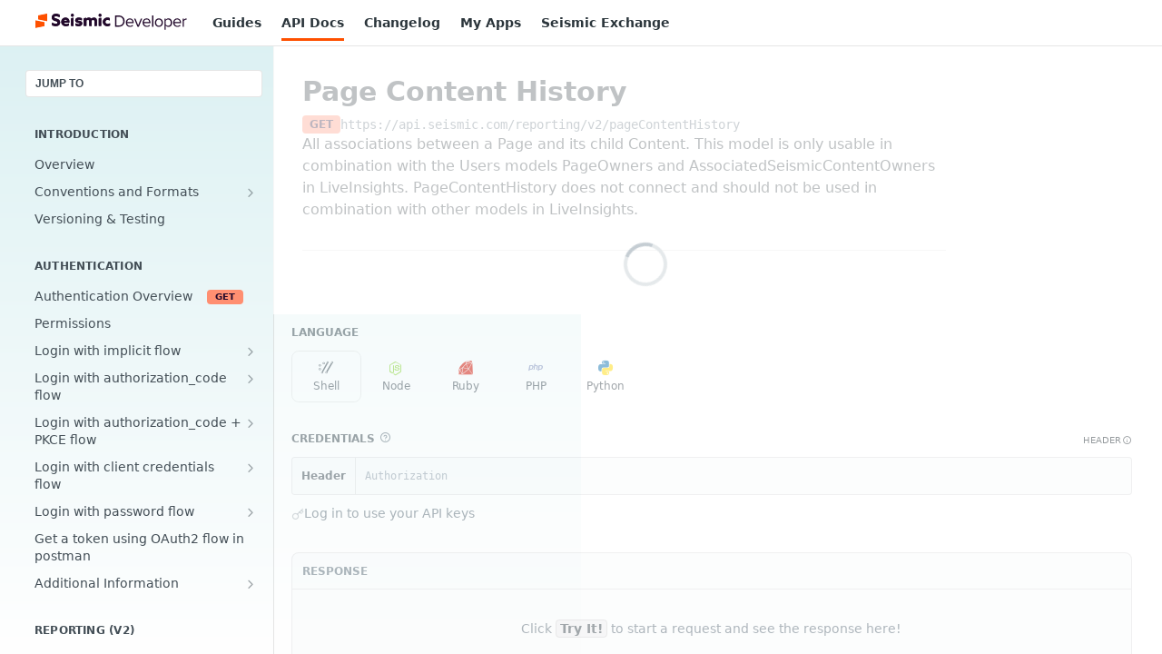

--- FILE ---
content_type: text/css; charset=UTF-8
request_url: https://cdn.readme.io/public/hub/web/index.8ca2c2c4702dddc43f78.css
body_size: 2856
content:
.RefinementList3Qx1qf7JDrQ8{color:var(--color-text-muted);list-style-type:none;margin:10px 0 0;padding-left:0}.RefinementList-Col1n6FHMG_-RbP{display:-webkit-box;display:-ms-flexbox;display:flex;-webkit-box-flex:1;-ms-flex:1 1 auto;flex:1 1 auto;-webkit-box-orient:vertical;-webkit-box-direction:normal;-ms-flex-direction:column;flex-direction:column;min-width:0;overflow-y:auto;padding:20px}@media(max-width: 700px){.RefinementList-Col1n6FHMG_-RbP{border-top:1px solid var(--color-border-default)}}.RefinementList-Col1n6FHMG_-RbP[open] .RefinementList-HeaderT8mFjTbFId6f{padding-bottom:5px}.RefinementList-Col1n6FHMG_-RbP[open] .RefinementList-HeaderT8mFjTbFId6f::before{-webkit-transform:rotate(90deg);transform:rotate(90deg)}@media(min-width: 701px){.RefinementList-Col1n6FHMG_-RbP{border-left:1px solid var(--color-border-default);-webkit-box-flex:0;-ms-flex:0 0 200px;flex:0 0 200px}.RefinementList-Col1n6FHMG_-RbP summary{pointer-events:none !important}}.RefinementList-HeaderT8mFjTbFId6f{-webkit-box-align:center;-ms-flex-align:center;align-items:center;display:-webkit-box;display:-ms-flexbox;display:flex;font-weight:500;outline:none;position:relative}@media(max-width: 700px){.RefinementList-HeaderT8mFjTbFId6f{cursor:pointer;padding-left:20px}.RefinementList-HeaderT8mFjTbFId6f::before{content:"▶";display:inline-block;font-size:.75em;left:0;position:absolute;top:3px;-webkit-transition:-webkit-transform .2s cubic-bezier(0.16, 1, 0.3, 1);transition:-webkit-transform .2s cubic-bezier(0.16, 1, 0.3, 1);transition:transform .2s cubic-bezier(0.16, 1, 0.3, 1);transition:transform .2s cubic-bezier(0.16, 1, 0.3, 1), -webkit-transform .2s cubic-bezier(0.16, 1, 0.3, 1)}}.RefinementList-HeaderT8mFjTbFId6f::marker{display:none}.RefinementList-HeaderT8mFjTbFId6f::-webkit-details-marker{display:none}.RefinementList-Item1HVbdQ_il-QX+.RefinementList-Item1HVbdQ_il-QX{margin-top:10px}.RefinementList-Button2fUR5J_rHDXh{-ms-flex-item-align:start;align-self:flex-start;margin:20px 0 20px -5px}.RefinementList-Toggle153nNhJam079{-webkit-box-pack:normal;-ms-flex-pack:normal;justify-content:normal;width:90%}.RefinementList3Qx1qf7JDrQ8 .Toggle-label{display:inline-block;font-weight:400;overflow:hidden;text-overflow:ellipsis;white-space:nowrap}
.SearchBox1zrymSLJX6TP{-webkit-box-align:center;-ms-flex-align:center;align-items:center;display:-webkit-box;display:-ms-flexbox;display:flex;-webkit-box-flex:0;-ms-flex:0 0 auto;flex:0 0 auto;margin:20px;position:relative}.SearchBox-InputUQZAW9QXMe-c{-webkit-box-flex:1;-ms-flex:1 1 auto;flex:1 1 auto;padding-left:36px !important}[data-color-mode=dark] .SearchBox-InputUQZAW9QXMe-c{color-scheme:dark}@media(prefers-color-scheme: dark){[data-color-mode=auto] .SearchBox-InputUQZAW9QXMe-c,[data-color-mode=system] .SearchBox-InputUQZAW9QXMe-c{color-scheme:dark}}.SearchBox-Input_loading3TUS_z8PwOmg[type=search]{background-image:none}.SearchBox-InputUQZAW9QXMe-c:focus+.SearchBox-Search3D-Ppx2i-R2l{color:var(--project-color-primary, #018ef5)}.SearchBox-InputUQZAW9QXMe-c::-webkit-search-decoration{-webkit-appearance:none;appearance:none}.SearchBox-Spinner1dlMRbx6NS4c{bottom:0;color:#c5cdd3;left:12px;margin-bottom:auto;margin-top:auto;position:absolute;top:0}.SearchBox-Spinner1dlMRbx6NS4c{-webkit-animation:spin2TsaFCH4Y524 .5s infinite linear;animation:spin2TsaFCH4Y524 .5s infinite linear;border:2px solid #fff;border-bottom-color:currentcolor;border-left-color:currentcolor;border-radius:14px;border-right-color:rgba(0,0,0,0);border-top-color:rgba(0,0,0,0);content:"";display:block;height:14px;pointer-events:none;width:14px}@-webkit-keyframes spin2TsaFCH4Y524{0%{-webkit-transform:rotate(0);transform:rotate(0)}100%{-webkit-transform:rotate(1turn);transform:rotate(1turn)}}@keyframes spin2TsaFCH4Y524{0%{-webkit-transform:rotate(0);transform:rotate(0)}100%{-webkit-transform:rotate(1turn);transform:rotate(1turn)}}
.SearchResults35_kFOb1zvxX{--Search-icon-offset: 8px;display:-webkit-box;display:-ms-flexbox;display:flex;-webkit-box-flex:1;-ms-flex:1 1 auto;flex:1 1 auto;-webkit-box-orient:vertical;-webkit-box-direction:normal;-ms-flex-flow:nowrap column;flex-flow:nowrap column;overflow-y:auto;padding:0 var(--md)}.SearchResults_is-searchbertP77FKwDMXCxS{font-size:13px;padding:0}.SearchResults35_kFOb1zvxX:not(.SearchResults_is-searchbertP77FKwDMXCxS)::after{content:"";display:block;-webkit-box-flex:0;-ms-flex:0 0 auto;flex:0 0 auto;height:var(--md);width:100%}.SearchResults_emptyiWzyXErtNcQJ{-webkit-box-align:center;-ms-flex-align:center;align-items:center;color:var(--SuperHubSearch-empty-color);display:-webkit-box;display:-ms-flexbox;display:flex;-webkit-box-flex:1;-ms-flex:1 1 auto;flex:1 1 auto;-webkit-box-orient:vertical;-webkit-box-direction:normal;-ms-flex-direction:column;flex-direction:column;-webkit-box-pack:center;-ms-flex-pack:center;justify-content:center;overflow-wrap:anywhere;padding:80px 40px;text-align:center}.SearchResults_emptyiWzyXErtNcQJ .Title{margin-top:0}.SearchResults35_kFOb1zvxX .icon{color:var(--project-color-primary);margin-bottom:10px}[data-color-mode=dark] .ThemeContext_dark .SearchResults35_kFOb1zvxX .icon{color:var(--SuperHubSearch-empty-color)}@media(prefers-color-scheme: dark){[data-color-mode=auto] .ThemeContext_dark .SearchResults35_kFOb1zvxX .icon,[data-color-mode=system] .ThemeContext_dark .SearchResults35_kFOb1zvxX .icon{color:var(--SuperHubSearch-empty-color)}}.SearchResults-scroll-to2dSeYK7ogCRo{-webkit-box-flex:0;-ms-flex:0 0 auto;flex:0 0 auto;height:var(--sm)}.SearchResults-list27N2BCuUtAdm{display:-webkit-box;display:-ms-flexbox;display:flex;-webkit-box-orient:vertical;-webkit-box-direction:normal;-ms-flex-direction:column;flex-direction:column}.SearchResults-result14C9m0b6kNXJ{all:unset;border-radius:var(--border-radius);-webkit-box-sizing:border-box;box-sizing:border-box;cursor:pointer;display:grid;grid-template-columns:auto 1fr;margin-top:2px;min-height:51px;padding:9px 10px;text-decoration:none}.SearchResults-result14C9m0b6kNXJ:hover,.SearchResults-result14C9m0b6kNXJ:focus{background:var(--SuperHubSearch-result-background-hover);color:var(--SuperHubSearch-color)}.SearchResults-result14C9m0b6kNXJ:active{background:var(--SuperHubSearch-result-background-active);color:var(--SuperHubSearch-result-color-active)}.SearchResults-result14C9m0b6kNXJ:active .SearchResults-result-icon1t-c1Scf8Z4J{color:var(--SuperHubSearch-result-color-active)}.SearchResults-result14C9m0b6kNXJ:active .SearchResults-result-project1MVNLms0YfYH,.SearchResults-result14C9m0b6kNXJ:active .SearchResults-result-link23rZkXnhRH4v{opacity:.5}.SearchResults-result14C9m0b6kNXJ:focus{outline:none}.SearchResults-result14C9m0b6kNXJ:last-child{margin-bottom:var(--xs)}.SearchResults-result-text2ho8lFtdEi93{max-width:100%;overflow:hidden}.SearchResults-result-icon1t-c1Scf8Z4J{-webkit-box-align:center;-ms-flex-align:center;align-items:center;display:-webkit-box;display:-ms-flexbox;display:flex;font-size:var(--icon-md);height:var(--icon-md);-webkit-box-pack:center;-ms-flex-pack:center;justify-content:center;margin-right:10px;margin-top:var(--Search-icon-offset, 8px);opacity:var(--SuperHubSearch-result-icon-opacity);width:var(--icon-md)}.SearchResults-result-header1Fe62AEt9QQw{-webkit-box-align:center;-ms-flex-align:center;align-items:center;display:-webkit-box;display:-ms-flexbox;display:flex;grid-area:description}.SearchResults-result-excerpt3aJiqZSQrbJ6{color:var(--Search-color-excerpt);display:-webkit-box;-webkit-box-orient:vertical;-webkit-box-direction:normal;-ms-flex-direction:column;flex-direction:column;-webkit-line-clamp:2;line-clamp:2;overflow:hidden}.SearchResults-result-excerpt3aJiqZSQrbJ6 p{margin:0}.SearchResults-result-excerpt-match-highlight2ugAyLdVHZpC{font-style:normal;position:relative}.SearchResults-result-excerpt-match-highlight2ugAyLdVHZpC::after{background:var(--project-color-primary, get(color "blue"));border-radius:2px;bottom:0;content:"";display:block;height:2px;left:0;position:absolute;right:0}.SearchResults-result-excerpt3aJiqZSQrbJ6:empty{display:none}.SearchResults-result-title1ARbYMLsAxmd{-webkit-box-align:baseline;-ms-flex-align:baseline;align-items:baseline;display:-webkit-box;display:-ms-flexbox;display:flex;font-weight:600}.SearchResults-result-title1ARbYMLsAxmd:only-child{margin-top:var(--Search-icon-offset, 8px)}.SearchResults-result-link23rZkXnhRH4v{font-size:11px;margin-left:5px;margin-right:5px;opacity:.5}.SearchResults-result-project1MVNLms0YfYH{font-size:13px;font-weight:400;margin-left:5px;opacity:.5;white-space:nowrap}.SearchResults-method2MMzCyqYfYf-{margin-right:5px}
.SearchPagination1dFG1HpdFx63{border-top:1px solid var(--AlgoliaSearch-pagination-border);display:-webkit-box !important;display:-ms-flexbox !important;display:flex !important;-webkit-box-orient:horizontal;-webkit-box-direction:reverse;-ms-flex-direction:row-reverse;flex-direction:row-reverse;margin-top:auto;padding-top:var(--md);position:relative}.SearchPagination-State3hh8KlHeFhSg,.SearchPagination-Button2I5a7Gx7huF7{font-size:14px}.SearchPagination-State3hh8KlHeFhSg{-webkit-box-align:center;-ms-flex-align:center;align-items:center;color:var(--AlgoliaSearch-pagination-color);display:-webkit-box;display:-ms-flexbox;display:flex;left:0;margin-left:auto;margin-right:auto;pointer-events:none;text-align:center}@dark-mode{.SearchPagination-Button2I5a7Gx7huF7{color:var(--AlgoliaSearch-pagination-color)}}
.SearchResults2G1wv8-Fb__d{display:-webkit-box;display:-ms-flexbox;display:flex;-webkit-box-flex:1;-ms-flex:1 1 auto;flex:1 1 auto;-webkit-box-orient:vertical;-webkit-box-direction:normal;-ms-flex-flow:nowrap column;flex-flow:nowrap column;overflow-y:auto;padding:0 var(--md)}.SearchResults2G1wv8-Fb__d::after{content:"";display:block;-webkit-box-flex:0;-ms-flex:0 0 auto;flex:0 0 auto;height:var(--md);width:100%}.SearchResults_empty4svl7jAtcKBq{-webkit-box-align:center;-ms-flex-align:center;align-items:center;color:var(--AlgoliaSearch-empty-color);display:-webkit-box;display:-ms-flexbox;display:flex;-webkit-box-flex:1;-ms-flex:1 1 auto;flex:1 1 auto;-webkit-box-orient:vertical;-webkit-box-direction:normal;-ms-flex-direction:column;flex-direction:column;-webkit-box-pack:center;-ms-flex-pack:center;justify-content:center;overflow-wrap:anywhere;padding:80px 40px;text-align:center}.SearchResults_empty4svl7jAtcKBq .Title{margin-top:0}.SearchResults2G1wv8-Fb__d .icon{color:var(--project-color-primary);margin-bottom:10px}[data-color-mode=dark] .ThemeContext_dark .SearchResults2G1wv8-Fb__d .icon{color:var(--AlgoliaSearch-empty-color)}@media(prefers-color-scheme: dark){[data-color-mode=auto] .ThemeContext_dark .SearchResults2G1wv8-Fb__d .icon,[data-color-mode=system] .ThemeContext_dark .SearchResults2G1wv8-Fb__d .icon{color:var(--AlgoliaSearch-empty-color)}}.SearchResults-ScrollTo28SHJvIpddRO{-webkit-box-flex:0;-ms-flex:0 0 auto;flex:0 0 auto;height:var(--sm)}.SearchResults-list1K5B-Tc-CEqg{display:-webkit-box;display:-ms-flexbox;display:flex;-webkit-box-orient:vertical;-webkit-box-direction:normal;-ms-flex-direction:column;flex-direction:column}.SearchResults-Result3TWcEjpDrkd5{all:unset;border-radius:var(--border-radius);cursor:pointer;display:grid;grid-template-columns:auto 1fr;padding:9px 10px;text-decoration:none}.SearchResults-Result3TWcEjpDrkd5 .ais-Snippet-highlighted{background:rgba(0,0,0,0);color:inherit}.SearchResults-Result3TWcEjpDrkd5 .ais-Snippet-highlighted::after{background:var(--AlgoliaSearch-result-color-active)}.SearchResults-Result3TWcEjpDrkd5:hover,.SearchResults-Result3TWcEjpDrkd5:focus{background:var(--AlgoliaSearch-result-background-hover);color:var(--AlgoliaSearch-color)}.SearchResults-Result3TWcEjpDrkd5:active{background:var(--AlgoliaSearch-result-background-active);color:var(--AlgoliaSearch-result-color-active)}.SearchResults-Result3TWcEjpDrkd5:active .SearchResults-Result-Icon2Y3KBBRMHQVZ{color:var(--AlgoliaSearch-result-color-active)}.SearchResults-Result3TWcEjpDrkd5:active .SearchResults-Result-Project3J2OELyC0vZt,.SearchResults-Result3TWcEjpDrkd5:active .SearchResults-Result-Link1bu139EP29Yl{opacity:.5}.SearchResults-Result3TWcEjpDrkd5:focus{outline:none}.SearchResults-Result3TWcEjpDrkd5:last-child{margin-bottom:var(--xs)}.SearchResults-Result3TWcEjpDrkd5+.SearchResults-Result3TWcEjpDrkd5{margin-top:2px}.SearchResults-Result-TextoHt6MHPXQ4wk{max-width:100%;overflow:hidden}.SearchResults-Result-Icon2Y3KBBRMHQVZ{-webkit-box-align:center;-ms-flex-align:center;align-items:center;display:-webkit-box;display:-ms-flexbox;display:flex;font-size:var(--icon-md);height:var(--icon-md);-webkit-box-pack:center;-ms-flex-pack:center;justify-content:center;margin-right:10px;margin-top:8px;opacity:var(--AlgoliaSearch-result-icon-opacity);width:var(--icon-md)}.SearchResults-Result-HeaderCczExPFd06go{-webkit-box-align:center;-ms-flex-align:center;align-items:center;display:-webkit-box;display:-ms-flexbox;display:flex;grid-area:description}.SearchResults-Result-HeaderCczExPFd06go+.SearchResults-Result-Excerpt_uiIutiTwGtZ .ais-Snippet{margin-top:5px}.SearchResults-Result-Excerpt_uiIutiTwGtZ:empty{display:none}.SearchResults-Result3TWcEjpDrkd5 .ais-Snippet-highlighted{font-style:normal;position:relative}.SearchResults-Result3TWcEjpDrkd5 .ais-Snippet-highlighted::after{background:var(--project-color-primary, #018ef5);border-radius:2px;bottom:0;content:"";display:block;height:2px;left:0;position:absolute;right:0}.SearchResults-Result-TitlelacDJQ7ZLXvz{-webkit-box-align:baseline;-ms-flex-align:baseline;align-items:baseline;display:-webkit-box;display:-ms-flexbox;display:flex;font-weight:600}.SearchResults-Result-Link1bu139EP29Yl{font-size:11px;margin-left:5px;margin-right:5px;opacity:.5}.SearchResults-Result-Project3J2OELyC0vZt{font-size:13px;font-weight:400;margin-left:5px;opacity:.5;white-space:nowrap}.SearchResults-Result-Project3J2OELyC0vZt::before{content:"in ";font-weight:normal}.SearchResults-Result-Excerpt_uiIutiTwGtZ{color:var(--Search-color-excerpt);display:-webkit-box;-webkit-box-orient:vertical;-webkit-box-direction:normal;-ms-flex-direction:column;flex-direction:column;-webkit-line-clamp:2;line-clamp:2;overflow:hidden}.SearchResults-Method2YeeL4AolBMI{margin-right:5px}
.SearchTabs9v4kr3U2lwvI{display:-webkit-box;display:-ms-flexbox;display:flex;-webkit-box-flex:0;-ms-flex:0 0 auto;flex:0 0 auto;white-space:nowrap}.SearchTabs9v4kr3U2lwvI .Tabs-list{-webkit-box-flex:0;-ms-flex:0 0 auto;flex:0 0 auto;-ms-overflow-style:none;overflow-x:auto;padding-right:20px;width:100%}.SearchTabs9v4kr3U2lwvI .Tabs-list.Tabs-list{padding-left:20px}.SearchTabs-Tab2715KRxrb5JT{-webkit-box-align:center;-ms-flex-align:center;align-items:center;display:-webkit-box;display:-ms-flexbox;display:flex}.SearchTabs-Tab2715KRxrb5JT .icon{fill:currentcolor;font-size:var(--icon-md);height:var(--icon-md);margin-right:var(--xs);opacity:var(--AlgoliaSearch-tab-icon-opacity);width:var(--icon-md)}.Tabs-listItem_active .SearchTabs-Tab2715KRxrb5JT .icon{opacity:1}.SearchTabs-Tab-Count2n18wnK_m2fP{font-size:14px;font-weight:400;margin-left:5px}
.AlgoliaSearch1uFG9utXJ4-6{--AlgoliaSearch-background: var(--color-bg-page);--AlgoliaSearch-background-rgb: var(--color-bg-page-rgb);--AlgoliaSearch-background-opacity: 0.9;--AlgoliaSearch-border: transparent;--AlgoliaSearch-color: var(--color-text-default);--AlgoliaSearch-color-excerpt: var(--color-text-muted);--AlgoliaSearch-empty-color: var(--color-text-muted);--AlgoliaSearch-pagination-border: var(--color-border-default);--AlgoliaSearch-pagination-color: var(--color-text-minimum);--AlgoliaSearch-result-background: none;--AlgoliaSearch-result-background-hover: var(--color-bg-hover);--AlgoliaSearch-result-background-active: var(--project-color-primary, #018ef5);--AlgoliaSearch-result-color-active: var(--project-color-inverse, #fff);--AlgoliaSearch-result-icon-opacity: 0.75;--AlgoliaSearch-tab-icon-opacity: 0.75;--AlgoliaSearch-max-width: 900px;background-color:var(--AlgoliaSearch-background);border-radius:var(--border-radius-lg, 7.5px);-webkit-box-shadow:0 0 0 1px var(--AlgoliaSearch-border),var(--shadow-lg);box-shadow:0 0 0 1px var(--AlgoliaSearch-border),var(--shadow-lg);-webkit-box-sizing:border-box;box-sizing:border-box;color:var(--AlgoliaSearch-color);display:-webkit-box;display:-ms-flexbox;display:flex;height:100%;margin:auto;max-height:600px;max-width:var(--AlgoliaSearch-max-width);min-height:500px;min-width:850px;opacity:0;outline:0;overflow:hidden;-webkit-transform:scale(0.97);transform:scale(0.97);-webkit-transform-origin:50%;transform-origin:50%;width:100%;z-index:10003}[data-color-mode=dark] .AlgoliaSearch1uFG9utXJ4-6{--AlgoliaSearch-background: var(--color-bg-page-muted);--AlgoliaSearch-background-rgb: var(--color-bg-page-muted-rgb);--AlgoliaSearch-background-opacity: 0.5;--AlgoliaSearch-border: rgba(var(--white-rgb), 0.1);--AlgoliaSearch-result-icon-opacity: 0.5;--AlgoliaSearch-tab-icon-opacity: 0.5}@media(prefers-color-scheme: dark){[data-color-mode=auto] .AlgoliaSearch1uFG9utXJ4-6,[data-color-mode=system] .AlgoliaSearch1uFG9utXJ4-6{--AlgoliaSearch-background: var(--color-bg-page-muted);--AlgoliaSearch-background-rgb: var(--color-bg-page-muted-rgb);--AlgoliaSearch-background-opacity: 0.5;--AlgoliaSearch-border: rgba(var(--white-rgb), 0.1);--AlgoliaSearch-result-icon-opacity: 0.5;--AlgoliaSearch-tab-icon-opacity: 0.5}}@supports(backdrop-filter: none){.AlgoliaSearch1uFG9utXJ4-6{backdrop-filter:blur(var(--md));background:rgba(var(--AlgoliaSearch-background-rgb), var(--AlgoliaSearch-background-opacity))}}.AlgoliaSearch_withSidebar29kYcdpc_WMH{--AlgoliaSearch-max-width: 950px}@media(max-width: 940px){.AlgoliaSearch1uFG9utXJ4-6{max-width:none;min-width:0;width:calc(100vw - 40px)}}@media(max-height: 540px){.AlgoliaSearch1uFG9utXJ4-6{max-height:calc(100vh - 40px);min-height:0}}@media(max-width: 700px){.AlgoliaSearch1uFG9utXJ4-6{-webkit-box-orient:vertical;-webkit-box-direction:normal;-ms-flex-direction:column;flex-direction:column;min-height:0}}.show-modal .AlgoliaSearch1uFG9utXJ4-6{opacity:1;-webkit-transform:scale(1);transform:scale(1)}.AlgoliaSearch-Col2ycAQ9JMrSYg{display:-webkit-box;display:-ms-flexbox;display:flex;-webkit-box-flex:1;-ms-flex:1 1 auto;flex:1 1 auto;-webkit-box-orient:vertical;-webkit-box-direction:normal;-ms-flex-direction:column;flex-direction:column;min-width:0;overflow:hidden}

/*# sourceMappingURL=index.8ca2c2c4702dddc43f78.css.map*/

--- FILE ---
content_type: text/css; charset=utf-8
request_url: https://tstrader.github.io/erd/erd.css
body_size: 444
content:
.erd table {
    border-collapse: collapse;
}

/* DRAWING AREA */
.erd .drawing-area {
    position: absolute;
    top: 0;
    left: 0;
    height: 3000px;
    width: 3000px;
}


/* CONNECTORS */
.erd .fk-connector {
    stroke: #ff0000;
    fill: none;
    stroke-width: 1 
}        

/* DB TABLES */
.erd .db-table {
    position: absolute;
    width: 300px;
}
.erd .db-table tr {
    line-height: 24px;
    border-bottom: 1px dashed #cecece;
}
.erd .db-table td {
    padding: 0px 5px 0px 5px;
    overflow: ellipsis;
    box-sizing: border-box;
}
.erd .db-table .table-name {
    background: #1f75e0;
    color: white;
    font-weight: bold;
    cursor: pointer;
}
.erd .db-table .field {
    background: #f0f0f0f0;
    cursor: default;
}


/* https://medium.freecodecamp.org/a-step-by-step-guide-to-making-pure-css-tooltips-3d5a3e237346 */

[tooltip]{
  margin:20px;
  position:relative;
}
[tooltip]::before {
    content: "";
    position: absolute;

    left:100%;
    top:50%;
    margin-left:1px;
    transform:translateY(-50%) rotate(90deg);
    
    
    border-width: 7px 7px 0 7px;
    border-style: solid;
    border-color: #333 transparent transparent     transparent;
    z-index: 99;
    opacity:0;    
}
[tooltip]::after {
    content: attr(tooltip);
    position: absolute;
    
    left:100%;
    top:50%;
    margin-left:11px;
    transform: translateX(0%)   translateY(-14px);
    
    background: #333;
    text-align: left;
    color: #fff;
    padding: 4px 7px 4px 7px;
    font-size: 12px;
    width: 300px;
    border-radius: 5px;
    pointer-events: none;
    
    z-index:99;
    opacity:0;    
}


[tooltip]:hover::after,[tooltip]:hover::before {
   opacity:1
}


--- FILE ---
content_type: text/css; charset=utf-8
request_url: https://cdn-prod.seismic.com/static/public/dev-portal-assistant/3273f7ac/style.3273f7ac.css
body_size: 3611
content:
/* chatbot changes */
/* Chatbot container */
.cb-chatbot-root {
    position: fixed;
    top: 0;
    left: 0;
    width: 100vw;
    height: 100vh;
    z-index: 9999;
    display: flex;
    align-items: center;
    justify-content: center;
    background: rgba(0, 0, 0, 0.5);
    backdrop-filter: blur(8px);
    opacity: 0;
    visibility: hidden;
    transition: opacity 0.3s ease, visibility 0.3s ease;
    contain: layout paint;
}

.cb-chatbot-root.cb-open {
    opacity: 1;
    visibility: visible;
}

.cb-chat-toggle {
    position: fixed;
    bottom: 20px;
    right: 20px;
    z-index: 10000;
    -webkit-tap-highlight-color: transparent;
    cursor: pointer;
    appearance: none;
    border: 0;
    outline: 0;
    height: 56px;
    width: 56px;
    border-radius: 50%;
    background: #1f2331;
    color: #e7e9ee;
    box-shadow: 0 18px 40px -15px rgba(0, 0, 0, 0.45), 0 0 0 0 rgba(124, 140, 255, 0.0);
    display: grid;
    place-items: center;
    transition: transform .2s ease, box-shadow .3s ease, background .2s ease;
    isolation: isolate;
}

@media (prefers-color-scheme: light) {
    .cb-chat-toggle {
        background: #22092B;
        color: #12131a;
        box-shadow: 0 18px 40px -15px rgba(7, 10, 40, 0.25), 0 0 0 0 rgba(79, 93, 255, 0.0);
    }
}

.cb-chat-toggle::after {
    content: "";
    position: absolute;
    inset: -2px;
    border-radius: inherit;
    background: conic-gradient(from 180deg at 50% 50%, rgba(124, 140, 255, .45), rgba(124, 140, 255, 0) 30%, rgba(124, 140, 255, .45));
    filter: blur(14px);
    opacity: .0;
    z-index: -1;
    transition: opacity .3s ease;
    pointer-events: none;
}

.cb-chat-toggle:hover {
    transform: translateY(-2px) scale(1.02);
}

.cb-chat-toggle:hover::after {
    opacity: .55;
}

.cb-chat-toggle:focus-visible {
    box-shadow: 0 0 0 4px rgba(124, 140, 255, 0.45), 0 18px 40px -15px rgba(0, 0, 0, 0.45);
}

@media (prefers-color-scheme: light) {
    .cb-chat-toggle:focus-visible {
        box-shadow: 0 0 0 4px rgba(79, 93, 255, 0.35), 0 18px 40px -15px rgba(7, 10, 40, 0.25);
    }
}

/* Panel */
.cb-chat-panel {
    position: relative;
    width: 75vw;
    height: 90vh;
    max-width: 1200px;
    max-height: none;
    min-width: 320px;
    min-height: 400px;
    border-radius: 10px;
    background: #171923;
    box-shadow: 0 18px 40px -15px rgba(0, 0, 0, 0.45);
    overflow: hidden;
    transform: scale(0.9);
    transition: transform 0.3s ease;
    display: grid;
    grid-template-rows: auto 1fr auto;
}

@media (prefers-color-scheme: light) {
    .cb-chat-panel {
        background: #ffffff;
        box-shadow: 0 18px 40px -15px rgba(7, 10, 40, 0.25);
    }
}

.cb-chatbot-root.cb-open .cb-chat-panel {
    transform: scale(1);
}

/* Mobile responsive adjustments */
@media (max-width: 768px) {
    .cb-chat-panel {
        width: 95vw;
        height: 92vh;
        min-width: 280px;
    }
}

@media (max-width: 480px) {
    .cb-chat-panel {
        width: 98vw;
        height: 95vh;
        border-radius: 12px;
    }
}

.cb-chat-header {
    background: #22092B;
    padding: 14px 14px 14px 16px;
    display: flex;
    align-items: center;
    gap: 10px;
    border-bottom: 1px solid rgba(124, 140, 255, 0.18);
}

@media (prefers-color-scheme: light) {
    .cb-chat-header {
        background: #22092B;
        border-bottom: 1px solid rgba(79, 93, 255, 0.18);
    }
}

.cb-chat-avatar {
    width: 30px;
    height: 30px;
    display: flex;
    align-items: center;
    justify-content: center;
    background: #22092B;
    overflow: hidden;
}

.cb-chat-avatar img {
    width: 100%;
    height: 100%;
    object-fit: contain;
    border-radius: inherit;
}

@media (prefers-color-scheme: light) {
    .cb-chat-avatar {
        background: #22092B;
    }
}

.cb-chat-title {
    font-size: 15px;
    color: #e5e3e3;
    font-weight: 600;
    letter-spacing: -0.01em;
}

.cb-chat-sub {
    font-size: 12px;
    color: #b5b5b5;
    font-weight: 400;
}

.cb-grow {
    flex: 1;
}

.cb-icon-btn {
    border: 0;
    background: transparent;
    color: #9aa3b2;
    height: 32px;
    width: 32px;
    display: grid;
    place-items: center;
    border-radius: 8px;
    cursor: pointer;
    transition: background .2s ease, color .2s ease;
}

.cb-icon-btn:hover {
    background: rgba(124, 140, 255, .12);
    color: #e7e9ee;
}

.cb-icon-btn:focus-visible {
    outline: 4px solid rgba(124, 140, 255, 0.45);
}

@media (prefers-color-scheme: light) {
    .cb-chat-sub {
        color: #b5b5b5;
    }

    .cb-icon-btn {
        color: #596273;
    }

    .cb-icon-btn:hover {
        background: rgba(79, 93, 255, .12);
        color: #12131a;
    }

    .cb-icon-btn:focus-visible {
        outline: 4px solid rgba(79, 93, 255, 0.35);
    }
}

.cb-chat-messages {
    padding: 16px;
    overflow: auto;
    background: #ededed;
    scroll-behavior: smooth;
}

.cb-msg {
    display: grid;
    gap: 3px;
    margin: 6px 0 10px;
}

.cb-msg .cb-bubble {
    max-width: 85%;
    display: flex;
    flex-direction: column;
    padding: 10px;
    border-radius: 8px;
    background: #1f2331;
    border: 1px solid rgba(124, 140, 255, 0.16);
    font-size: 14px;
    line-height: 1.3;
    font-weight: 400;
    letter-spacing: -0.002em;
    white-space: pre-wrap;
    word-break: break-word;
    backdrop-filter: blur(8px);
    overflow: hidden;
}

.cb-msg.cb-user {
    justify-items: end;
}

.cb-msg.cb-user .cb-bubble {
    background: #fff;
    border-color: rgba(124, 140, 255, 0.4);
}

.cb-msg.cb-bot {
    justify-items: start;
}

@media (prefers-color-scheme: light) {
    .cb-msg .cb-bubble {
        padding: 20px;
        background: #ffffff;
        border: 1px solid rgba(79, 93, 255, 0.16);
    }

    .cb-msg.cb-user .cb-bubble {
        background: #fff;
        border-color: rgba(79, 93, 255, 0.4);
    }
}

/* Markdown content inside bubbles */
.cb-bubble h1,
.cb-bubble h2,
.cb-bubble h3 {
    line-height: 1.2;
    font-weight: 600;
    letter-spacing: -0.02em;
}

.cb-bubble h1 {
    font-size: 18px;
    color: #1a1a1a;
}

.cb-bubble h2 {
    font-size: 16px;
    color: #1a1a1a;
}

.cb-bubble h3 {
    font-size: 15px;
    color: #1a1a1a;
}

.cb-bubble p {
    display: inline;
    margin: 0 0 6px;
    font-weight: 400;
    line-height: 1.3;
    color: inherit;
}

.cb-bubble p:last-child {
    margin-bottom: 0;
}

.cb-bubble ul,
.cb-bubble ol {
    margin: 0 0 4px 0;
    padding: 0;
    line-height: 1.2;
    list-style: none;
}

.cb-bubble li {
    margin-bottom: 2px;
    position: relative;
    overflow-wrap: break-word;
}

.cb-bubble ul>li::before {
    content: "• ";
    color: #4a5568;
    font-weight: bold;
    font-size: 0.9em;
    margin-right: 4px;
}

.cb-bubble ol>li::before {
    content: "• ";
    color: #4a5568;
    font-weight: bold;
    font-size: 0.9em;
    margin-right: 4px;
}

.cb-bubble ul ul>li::before {
    content: "◦ ";
    color: #6b7280;
    font-size: 0.8em;
    font-weight: bold;
}

.cb-bubble ul ul ul>li::before {
    content: "▪ ";
    color: #9ca3af;
    font-size: 0.7em;
    font-weight: bold;
}

.cb-bubble ol ol>li::before {
    content: "◦ ";
    color: #6b7280;
    font-size: 0.8em;
    font-weight: bold;
}

.cb-bubble ol ol ol>li::before {
    content: "▪ ";
    color: #9ca3af;
    font-size: 0.7em;
    font-weight: bold;
}

.cb-bubble li>ul,
.cb-bubble li>ol {
    margin-left: 20px;
    margin-top: 2px;
}

.cb-bubble strong {
    font-weight: 700;
    color: #2d3748;
    letter-spacing: -0.01em;
}

.cb-bubble em {
    font-style: italic;
    color: #4a5568;
    font-weight: 500;
    letter-spacing: 0.01em;
}

.cb-bubble code {
    font-family: 'JetBrains Mono', 'SF Mono', Monaco, 'Cascadia Code', 'Roboto Mono', Consolas, 'Courier New', monospace;
    background: rgba(255, 107, 107, 0.15);
    color: #ff8a95;
    padding: 2px 4px;
    border-radius: 4px;
    font-size: 13px;
    font-weight: 500;
    border: 1px solid rgba(255, 107, 107, 0.25);
}

.cb-bubble pre {
    margin: 6px 0;
    background: #1a1f2e;
    color: #e6e1dc;
    padding: 10px;
    border-radius: 8px;
    overflow-x: auto;
    border: 1px solid rgba(78, 205, 196, 0.2);
    font-family: 'JetBrains Mono', 'SF Mono', Monaco, 'Cascadia Code', 'Roboto Mono', Consolas, 'Courier New', monospace;
    font-size: 13px;
    line-height: 1.3;
    box-shadow: 0 2px 8px rgba(0, 0, 0, 0.3);
}

.cb-bubble pre code {
    background: none;
    border: none;
    padding: 0;
    color: #4ecdc4;
    font-size: inherit;
}

.cb-bubble blockquote {
    margin: 6px 0;
    padding: 8px 12px;
    border-left: 3px solid #45b7d1;
    background: rgba(69, 183, 209, 0.1);
    border-radius: 0 6px 6px 0;
    font-style: italic;
    color: #9dcfeb;
    line-height: 1.2;
}

.cb-bubble a {
    color: #2563eb;
    text-decoration: underline;
    text-decoration-color: rgba(37, 99, 235, 0.6);
    text-underline-offset: 2px;
    transition: all 0.2s ease;
    font-weight: 500;
}

.cb-bubble a:hover {
    color: #1d4ed8;
    text-decoration-color: #1d4ed8;
    transform: translateY(-1px);
}

.cb-bubble hr {
    margin: 8px 0;
    border: none;
    height: 1px;
    background: linear-gradient(90deg, transparent, rgba(199, 162, 255, 0.4), transparent);
}

@media (prefers-color-scheme: light) {
    .cb-bubble h1 {
        color: #000000;
    }

    .cb-bubble h2 {
        color: #000000;
    }

    .cb-bubble h3 {
        color: #000000;
    }

    .cb-bubble strong {
        color: #1a202c;
        font-weight: 700;
        letter-spacing: -0.01em;
    }

    .cb-bubble em {
        color: #4a5568;
        font-style: italic;
        font-weight: 500;
        letter-spacing: 0.01em;
    }

    .cb-bubble code {
        background: rgba(231, 76, 60, 0.12);
        color: #c0392b;
        border: 1px solid rgba(231, 76, 60, 0.2);
    }

    .cb-bubble pre {
        background: #f8f9fa;
        color: #2d3748;
        border: 1px solid rgba(22, 160, 133, 0.2);
        box-shadow: 0 2px 8px rgba(22, 160, 133, 0.1);
    }

    .cb-bubble pre code {
        color: #16a085;
    }

    .cb-bubble blockquote {
        border-left-color: #3498db;
        background: rgba(52, 152, 219, 0.1);
        color: #2980b9;
    }

    .cb-bubble a {
        color: #2563eb;
        text-decoration-color: rgba(37, 99, 235, 0.6);
    }

    .cb-bubble a:hover {
        color: #1d4ed8;
        text-decoration-color: #1d4ed8;
    }

    .cb-bubble hr {
        background: linear-gradient(90deg, transparent, rgba(155, 89, 182, 0.4), transparent);
    }
}

.cb-chat-input {
    display: grid;
    grid-template-columns: 1fr auto;
    gap: 8px;
    padding: 12px;
    border-top: 1px solid rgba(124, 140, 255, 0.18);
    background: linear-gradient(0deg, rgba(0, 0, 0, .03), rgba(0, 0, 0, 0));
}

.cb-chat-input input {
    height: 44px;
    border-radius: 8px;
    padding: 0 12px 0 12px;
    border: 1px solid rgba(124, 140, 255, 0.25);
    background: #1f2331;
    color: #e7e9ee;
    outline: none;
    transition: box-shadow .2s ease, border-color .2s ease;
}

.cb-chat-input input::placeholder {
    color: #9aa3b2;
}

.cb-chat-input input:focus {
    border-color: #22092B;
}

@media (prefers-color-scheme: light) {
    .cb-chat-input {
        border-top: 1px solid rgba(79, 93, 255, 0.18);
        background: linear-gradient(0deg, rgba(255, 255, 255, .03), rgba(255, 255, 255, 0));
    }

    .cb-chat-input input {
        border: 1px solid rgba(79, 93, 255, 0.25);
        background: #ffffff;
        color: #12131a;
    }

    .cb-chat-input input::placeholder {
        color: #596273;
    }

    .cb-chat-input input:focus {
        border-color: #22092B;
    }
}

.cb-send-btn {
    height: 44px;
    padding: 0 14px;
    border-radius: 8px;
    border: 0;
    background: #22092B;
    color: white;
    font-family: 'Inter', sans-serif;
    font-weight: 600;
    font-size: 14px;
    letter-spacing: -0.01em;
    cursor: pointer;
    transition: transform .12s ease, filter .2s ease, box-shadow .2s ease;
    box-shadow: 0 8px 18px -6px rgba(124, 140, 255, 0.55);
}

.cb-send-btn:hover {
    filter: brightness(1.05);
    transform: translateY(-1px);
}

.cb-send-btn:active {
    transform: translateY(0);
}

.cb-send-btn:focus-visible {
    outline: 4px solid rgba(124, 140, 255, 0.45);
}

.cb-send-btn {
    background: #22092B;

    .cb-send-btn:focus-visible {
        outline: 4px solid rgba(79, 93, 255, 0.35);
    }
}

.cb-typing {
    display: inline-flex;
    align-items: center;
    gap: 6px;
    opacity: .8;
}

.cb-typing-dot {
    width: 6px;
    height: 6px;
    border-radius: 50%;
    background: #9aa3b2;
    animation: cb-bounce 1.2s infinite ease-in-out;
}

.cb-typing-dot:nth-child(2) {
    animation-delay: .15s;
}

.cb-typing-dot:nth-child(3) {
    animation-delay: .3s;
}

@keyframes cb-bounce {

    0%,
    80%,
    100% {
        transform: translateY(0);
        opacity: .6;
    }

    40% {
        transform: translateY(-4px);
        opacity: 1;
    }
}

@media (prefers-color-scheme: light) {
    .cb-typing-dot {
        background: #596273;
    }
}


.cb-user-status-indicator {
    border-radius: 50%;
    background-color: #28c940;
    /* Green */
    display: inline-block;
    margin-right: 8px;
    box-shadow: 0 0 4px #28c940;
    width: 10px;
    height: 10px;
    border-radius: 50%;
    background-color: #28c940;
    display: inline-block;
    margin-right: 8px;
    box-shadow: 0 0 6px 0 #28c94066;
    border: 2px solid #fff;
    vertical-align: middle;
}

.cb-user-status-text {
    display: inline-block;
    color: #222;
    font-size: 13px;
    font-family: 'Inter', 'Source Sans Pro', Arial, sans-serif;
    font-weight: 500;
    vertical-align: middle;
    margin-left: 2px;
}

.cb-user-status {
    display: flex;
    align-items: center;
    gap: 6px;
    padding: 2px 10px;
    border-radius: 16px;
    background: #f6f8fa;
    box-shadow: 0 1px 4px 0 #0001;
    font-size: 13px;
    font-family: 'Inter', 'Source Sans Pro', Arial, sans-serif;
    width: fit-content;
}


/* Login Box Styles */
.cb-login-box {
    margin: 16px auto;
    width: 30%;
    padding: 20px;
    background: #1f2331;
    border: 1px solid rgba(124, 140, 255, 0.25);
    border-radius: 12px;
    text-align: center;
    box-shadow: 0 4px 16px rgba(0, 0, 0, .12), 0 1px 4px rgba(0, 0, 0, .08);
}

.cb-login-box-content {
    display: flex;
    flex-direction: column;
    gap: 12px;
    align-items: center;
}

.cb-login-box-title {
    font-size: 16px;
    font-weight: 600;
    color: #e7e9ee;
    margin: 0;
    letter-spacing: -0.01em;
}

.cb-login-box-message {
    font-size: 13px;
    color: #9aa3b2;
    margin: 0;
    line-height: 1.4;
    max-width: 300px;
}

.cb-login-box-btn {
    padding: 10px 20px;
    border-radius: 8px;
    border: 0;
    background: #22092B;
    color: white;
    font-family: 'Inter', sans-serif;
    font-weight: 600;
    font-size: 14px;
    letter-spacing: -0.01em;
    cursor: pointer;
    transition: transform .12s ease, filter .2s ease, box-shadow .2s ease;
    box-shadow: 0 4px 12px -3px rgba(34, 9, 43, 0.4);
}

.cb-login-box-btn:hover {
    filter: brightness(1.1);
    transform: translateY(-1px);
    box-shadow: 0 6px 16px -3px rgba(34, 9, 43, 0.5);
}

.cb-login-box-btn:active {
    transform: translateY(0);
}

.cb-login-box-btn:focus-visible {
    outline: 3px solid rgba(124, 140, 255, 0.45);
}

.cb-login-box.cb-hidden {
    display: none;
}

.cb-hidden {
    display: none !important;
}

@media (prefers-color-scheme: light) {
    .cb-login-box {
        background: #ffffff;
        border: 1px solid rgba(79, 93, 255, 0.25);
    }

    .cb-login-box-title {
        color: #12131a;
    }

    .cb-login-box-message {
        color: #596273;
    }

    .cb-login-box-btn {
        background: #22092B;
        box-shadow: 0 4px 12px -3px rgba(79, 93, 255, 0.4);
    }

    .cb-login-box-btn:hover {
        box-shadow: 0 6px 16px -3px rgba(79, 93, 255, 0.5);
    }

    .cb-login-box-btn:focus-visible {
        outline: 3px solid rgba(79, 93, 255, 0.35);
    }
}


.cb-logout-btn {
    background: none;
    border: none;
    outline: none;
    cursor: pointer;
    margin-left: 8px;
    padding: 2px 4px;
    border-radius: 6px;
    transition: background 0.2s;
    display: flex;
    align-items: center;
}

.cb-logout-btn:hover {
    background: #ffeaea;
}

.cb-logout-btn svg {
    display: block;
}

.cb-user-badge {
    display: flex;
    align-items: center;
    gap: 6px;
    background: #f6f8fa;
    border-radius: 16px;
    padding: 2px 12px;
    box-shadow: 0 1px 4px 0 #0001;
    font-size: 13px;
    font-family: 'Inter', 'Source Sans Pro', Arial, sans-serif;
    font-weight: 500;
    color: #222;
    width: fit-content;
}

.cb-badge-icon {
    display: flex;
    align-items: center;
    justify-content: center;
    width: 18px;
    height: 18px;
}

.cb-badge-text {
    margin-left: 2px;
}

.cb-form-disabled {
    filter: blur(0.3px) grayscale(0.1);
    pointer-events: none;
    opacity: 0.7;
    transition: filter 0.3s, opacity 0.3s;
}
.cb-chatbot-logout-warning {
    opacity: 0;
    transform: translateY(20px);
    transition: opacity 0.4s cubic-bezier(.4,0,.2,1), transform 0.4s cubic-bezier(.4,0,.2,1);
    pointer-events: none;
}
.cb-chatbot-logout-warning-container{
    background-color: #ededed;
}
.cb-chatbot-logout-warning:not(.cb-hidden) {
    opacity: 1;
    transform: translateY(0);
    pointer-events: auto;
}
.cb-chatbot-logout-warning .cb-modal-btn,
.cb-chatbot-logout-warning .cb-modal-btn-danger {
    /* Inherit login button styles */
    @extend .cb-login-box-btn;
}

/* If @extend is not supported, copy styles directly */
.cb-chatbot-logout-warning .cb-modal-btn,
.cb-chatbot-logout-warning .cb-modal-btn-danger {
    background: linear-gradient(90deg, #fe5000 0%, #ff7a00 100%);
    color: #fff;
    border: none;
    border-radius: 6px;
    font-size: 16px;
    font-weight: 600;
    padding: 10px 28px;
    cursor: pointer;
    box-shadow: 0 2px 8px rgba(254,80,0,0.08);
    transition: background 0.2s, box-shadow 0.2s;
    margin: 0 8px;
}
.cb-chatbot-logout-warning .cb-modal-btn:hover,
.cb-chatbot-logout-warning .cb-modal-btn-danger:hover {
    background: linear-gradient(90deg, #ff7a00 0%, #fe5000 100%);
    box-shadow: 0 4px 16px rgba(254,80,0,0.12);
}
.cb-chatbot-logout-warning .cb-modal-btn:focus-visible,
.cb-chatbot-logout-warning .cb-modal-btn-danger:focus-visible {
    outline: 2px solid #fe5000;
    outline-offset: 2px;
}
.cb-modal-btn-container {
    display: flex;
    justify-content: center;
    margin-top: 12px;
    gap: 7px;
    flex-direction: column;
}

.cb-logout-confirm-btn{
    background: #22092B;
    color: white;
    padding: 5px;
    border-radius: 4px;
    font-weight: 600;
    cursor: pointer;
}
.cb-chatbot-logout-warning {
    background: #fff6f6;
    color: #a94442;
    border: 1px solid #e74c3c;
    border-radius: 8px;
    padding: 18px 24px;
    margin: 18px auto;
    font-size: 16px;
    font-family: 'Inter', 'Source Sans Pro', Arial, sans-serif;
    box-shadow: 0 2px 12px rgba(231,76,60,0.08);
    text-align: center;
    width: 60%;
    display: flex;
    align-items: center;
    gap: 12px;
}
.cb-chatbot-logout-warning svg {
    flex-shrink: 0;
    width: 24px;
    height: 24px;
    margin-right: 8px;
    fill: #e74c3c;
}

--- FILE ---
content_type: application/javascript; charset=utf-8
request_url: https://tstrader.github.io/erd/erd-functions-ie11.js
body_size: 3638
content:
"use strict";

/*
This needs to be run through babel at https://babeljs.io/en/repl.htm before being copied to erd-functions-ie11.js

*/

var layoutColumnWidth = 350;
var primaryTable;
var maxFromLevels = 1;
var maxToLevels = 1;
var filteredTableFields = [];

function csvJSON_old(csv) {
	var lines = csv.split("\n");
	var result = [];
	var headers = lines[0].split(",");
	for (var i = 1; i < lines.length; i++) {
		var obj = {};
		var currentline = lines[i].split(",");

		for (var j = 0; j < headers.length; j++) {
			obj[headers[j]] = currentline[j];
		}
		result.push(obj);
	}
	return result; //JavaScript object
	//return JSON.stringify(result); //JSON
}

function csvJSON(text) {
	var p = '',
	    row = [''],
	    ret = [row],
	    i = 0,
	    r = 0,
	    s = !0,
	    l = void 0;
	var _iteratorNormalCompletion = true;
	var _didIteratorError = false;
	var _iteratorError = undefined;

	try {
		for (var _iterator = text[Symbol.iterator](), _step; !(_iteratorNormalCompletion = (_step = _iterator.next()).done); _iteratorNormalCompletion = true) {
			l = _step.value;

			if ('"' === l) {
				if (s && l === p) row[i] += l;
				s = !s;
			} else if (',' === l && s) l = row[++i] = '';else if ('\n' === l && s) {
				if ('\r' === p) row[i] = row[i].slice(0, -1);
				row = ret[++r] = [l = ''];i = 0;
			} else row[i] += l;
			p = l;
		}
	} catch (err) {
		_didIteratorError = true;
		_iteratorError = err;
	} finally {
		try {
			if (!_iteratorNormalCompletion && _iterator.return) {
				_iterator.return();
			}
		} finally {
			if (_didIteratorError) {
				throw _iteratorError;
			}
		}
	}

	return ret;
};

function processCSVData(csvData, asOfDate, callback) {

	var tablesFields = {};
	var connections = [];
	var allTables = [];
	var allDates = [];
	var filteredConnections = [];

	var json = Papa.parse(csvData, {
		header: true
	});
	tablesFields = json['data'];
	//console.log(tablesFields);
	//tablesFields = csvJSON(csvData);


	tablesFields.forEach(function (field) {
		//console.log('!' + field['release_date']);
		if (asOfDate == '' || field['release_date'] == 'prod' || field['release_date'] <= asOfDate && field['release_date'] != '' && field['release_date'] != 'prod' && asOfDate != 'prod') {
			if (field['mapped_from_table'] != "" && field['mapping_type'] != 'recursive') {
				connections.push({
					"from_table": field['mapped_from_table'],
					"to_table": field['table_name'],
					"from_field": field['mapped_from_field'],
					"to_field": field['field_name']
				});
			}
			if (allTables.indexOf(field['table_name']) == -1) {
				allTables.push(field['table_name']);
			}
			filteredTableFields.push(field);
		}
		if (allDates.indexOf(field['release_date']) == -1 && field['release_date'] != '') {
			allDates.push(field['release_date']);
		}
	});

	connections.forEach(function (connection) {
		if (allTables.indexOf(connection['from_table']) >= 0 && allTables.indexOf(connection['to_table']) >= 0) {
			filteredConnections.push(connection);
		}
	});

	connections = filteredConnections;
	tablesFields = filteredTableFields;
	allDates = allDates.sort(function (a, b) {
		return new Date(b.date) - new Date(a.date);
	});
	var data = {
		"connections": connections,
		"allTables": allTables,
		"allDates": allDates,
		"filteredTableFields": filteredTableFields,
		"tablesFields": tablesFields
	};

	callback(data);
}

function getData(callback) {
	//$.when( $.ajax( "table_fields.csv" ), $.ajax( "connections.csv" ) ).done(function( d0, d1 ) {
	//    const tablesFieldsCSV = d0[0];
	//    const connectionsCSV = d1[0];
	$.when($.ajax('table_fields.csv')).done(function (d0) {
		callback(d0);
	});
}

function getTableName(data, tableName) {
	for (var i = 0; i < data['tablesFields'].length; i++) {
		if (data['tablesFields'][i]['table_name'].toLowerCase() == tableName.toLowerCase()) {
			//console.log(data['tablesFields'][i]['table_name']);
			return data['tablesFields'][i]['table_name'];
		}
	}
	return 0;
}

/*
primaryTable = params['primaryTable'] ||  'contentUsageHistory';
maxFromLevels = params['maxFromLevels'] ||  1;
maxToLevels = params['maxToLevels'] ||  1;
includeAllFields = params['includeAllFields']=='true' ||  false;
showAllTables = params['showAllTables']=='true' ||  false;
asOfDate = params['asOfDate'] ||  '';
 */

function buildAllTables(elem, data) {
	data['allTables'].forEach(function (table) {
		addTable(table, [], 0, true);
	});
	$(elem + ' .tables').css('width', 'calc(100vw - 40px)');
	$(elem + ' .tables').css('height', 'auto');
	$(elem + ' .tables').addClass('masonry');
	var $grid = $(elem + ' .masonry').masonry({
		itemSelector: '.db-table'
	});

	createAllConnections();

	$grid.on('layoutComplete', function (event, laidOutItems) {
		createAllConnections();
	});
}
function buildTree(elem, data, primaryTable, maxFromLevels, maxToLevels) {
	//console.log('buildTree');
	addTable(elem, data, primaryTable, [], 0, true);

	// Create the from tables
	iterateTableTree(elem, data, primaryTable, -1, maxFromLevels);
	// Create the to tables
	iterateTableTree(elem, data, primaryTable, 1, maxToLevels);

	// Center all the tables
	alignTables(elem, maxFromLevels, maxToLevels);

	// Add the from connections
	iterateConnectionTree(elem, data, primaryTable, -1, maxFromLevels);
	// Add the to connections
	iterateConnectionTree(elem, data, primaryTable, 1, maxToLevels);
	$(window).on('resize', function (e) {
		adjustZoom(elem);
	});
	$(elem + ' .table-name').click(function () {
		//console.log('setting hash to ' + "#reporting-" + $(this).text().toLowerCase() + "get");
		window.location.hash = "#reporting-" + $(this).text().toLowerCase() + "get";
	});

	/*
 $(elem + ' .field').on('mouseenter', function () {
 console.log($(this).data('description'));
     var description = $(this).data('description');
     if(description != '' && description != undefined){
         $('.erd-tooltip').html($(this).data('description'));
         //console.log('top: ' + $(this).offset().top);
         $('.erd-tooltip').css('top', $(this).offset().top);
         $('.erd-tooltip').css('left', $(this).offset().left + $(this).outerWidth() + 5);
         $('.erd-tooltip').show();            
     }
     
 });
 $(elem + ' .field').on('mouseout', function () {
 $('.erd-tooltip').hide();
 });
 */
}

function createAllConnections(elem, data) {
	$(elem + ' .connections').empty();
	data['connections'].forEach(function (connection) {
		//console.log('adding connection');
		var fromFieldSelector = '[data-table-name=' + connection['from_table'] + '] [data-field-name=' + connection['from_field'] + ']';
		//console.log(fromFieldSelector);
		var fromField = $(fromFieldSelector);
		//console.log(fromField.offset());

		var toFieldSelector = '[data-table-name=' + connection['to_table'] + '] [data-field-name=' + connection['to_field'] + ']';
		//console.log(toFieldSelector);
		var toField = $(toFieldSelector);
		//console.log(toField.offset());

		if (fromField.length > 0 && toField.length > 0) {
			//console.log('adding path');
			// M x1,y1 Cx,y x,y x2,y2
			// M x1,y1 C((x1+x2)/2),y1 ((x1+x2)/2),y2 x2,y2
			if (fromField.offset().left < toField.offset().left) {
				var x1 = fromField.offset().left + fromField.outerWidth() - $(elem + ' .connections').offset().left;
				var x2 = toField.offset().left - $(elem + ' .connections').offset().left;
			} else {
				var x1 = fromField.offset().left - $(elem + ' .connections').offset().left;
				var x2 = toField.offset().left + toField.outerWidth() - $('.connections').offset().left;
			}
			var y1 = fromField.offset().top + fromField.outerHeight() / 2 - $(elem + ' .connections').offset().top;
			var y2 = toField.offset().top + fromField.outerHeight() / 2 - $(elem + ' .connections').offset().top;

			var path = "M " + x1 + "," + y1 + " C" + (x1 + x2) / 2 + "," + y1 + " " + (x1 + x2) / 2 + "," + y2 + " " + x2 + "," + y2;
			$(elem + ' .connections').append("\n                        <svg class=\"drawing-area connectors\">\n                            <path class=\"fk-connector\" d=\"" + path + "\" />\n                        </svg>\n                    ");
		}
	});
}

function addTable(elem, data, tableName, tableList, level, includeAllFields) {
	// Create the primary table
	//console.log('adding table ' + tableName);
	var tableRows = [];
	if (includeAllFields) {
		data['tablesFields'].forEach(function (field) {
			if (field['table_name'] == tableName) {
				//console.log(field['field_name']);
				if (field['description'] != '' && field['description'] != undefined) {
					var tableRow = "<tr><td class=\"field\" tooltip=\"" + field['description'] + "\" data-field-name=\"" + field['field_name'] + "\">" + field['field_name'] + "</td></tr>            ";
				} else {
					var tableRow = "<tr><td class=\"field\" data-field-name=\"" + field['field_name'] + "\">" + field['field_name'] + "</td></tr>            ";
				}
				tableRows.push(tableRow);
			}
		});
	} else if (level < 0) {
		data['connections'].forEach(function (connection) {
			if (connection['from_table'] == tableName && tableList.indexOf(connection['to_table']) > -1) {
				var tableRow = "<tr><td class=\"field\"  data-field-name=\"" + connection['from_field'] + "\">" + connection['from_field'] + "</td></tr>            ";
				tableRows.push(tableRow);
			}
			if (level * -1 < maxFromLevels) {
				if (connection['to_table'] == tableName) {
					var _tableRow = "<tr><td class=\"field\" data-field-name=\"" + connection['to_field'] + "\">" + connection['to_field'] + "</td></tr>            ";
					tableRows.push(_tableRow);
				}
			}
		});
	} else if (level > 0) {
		data['connections'].forEach(function (connection) {
			if (connection['to_table'] == tableName && tableList.indexOf(connection['from_table']) > -1) {
				var tableRow = "<tr><td class=\"field\" data-field-name=\"" + connection['to_field'] + "\">" + connection['to_field'] + "</td></tr>            ";
				tableRows.push(tableRow);
			}
			if (level < maxToLevels) {
				if (connection['from_table'] == tableName) {
					var _tableRow2 = "<tr><td class=\"field\" data-field-name=\"" + connection['from_field'] + "\">" + connection['from_field'] + "</td></tr>            ";
					tableRows.push(_tableRow2);
				}
			}
		});
	}
	var uniqueTableRows = [];
	tableRows.forEach(function (row) {
		if (uniqueTableRows.indexOf(row) == -1) {
			uniqueTableRows.push(row);
		}
	});

	var table = "\n                <table class=\"db-table\" data-layout-column=" + level + " data-table-name=\"" + tableName + "\" style='top: 0px; left: " + (level * layoutColumnWidth + maxFromLevels * layoutColumnWidth) + "px;'>\n                    <tr><td class=\"table-name\">" + tableName + "</td></tr>\n                    " + uniqueTableRows.join('') + "\n                </table>            \n            ";
	$(elem + ' .tables').append(table);
}
function iterateTableTree(elem, data, primaryTable, direction, maxLevels) {
	//console.log('iterateTableTree');
	if (direction == -1) {
		var current = 'to_table';
		var next = 'from_table';
		var current_field = 'to_field';
		var next_field = 'from_field';
	} else {
		var current = 'from_table';
		var next = 'to_table';
		var current_field = 'from_field';
		var next_field = 'to_field';
	}
	var tableList = [primaryTable];
	//console.log(tableList);


	var nextTableList = [];
	for (var i = 0; i < maxLevels; i++) {
		//console.log('running table level ' + (i+1) * direction);

		var reorderedConnections = [];

		tableList.forEach(function (table) {
			data['tablesFields'].forEach(function (row) {
				if (row['table_name'] == table) {
					data['connections'].forEach(function (connection) {
						if (connection[current] == table && connection[current_field] == row['field_name']) {
							//console.log('adding connection ' );
							//console.log(connection);
							reorderedConnections.push(connection);
						}
					});
				}
			});
		});

		//console.log('reorderedConnections');
		//console.log(reorderedConnections);
		nextTableList = [];
		reorderedConnections.forEach(function (connection) {
			//console.log('checking ' );
			//console.log(connection);
			if (tableList.indexOf(connection[current]) > -1 && nextTableList.indexOf(connection[next]) == -1) {
				addTable(elem, data, connection[next], tableList, (i + 1) * direction, false);
				nextTableList.push(connection[next]);
			}
		});

		var top = 0;
		var tables = $(elem + ' [data-layout-column=' + (i + 1) * direction + ']');

		for (var ti = 0; ti < tables.length; ti++) {
			var table = tables[ti];
			//console.log('top');
			$(table).css('top', top);
			//console.log($(table).offset().top);
			top = $(table).offset().top + $(table).outerHeight() + 20 - $(elem + ' .connections').offset().top;
			//console.log('new top ' + top);
		}
		tableList = nextTableList;
	}
}

function iterateConnectionTree(elem, data, primaryTable, direction, maxLevels) {
	//console.log('iterating connections for ' + primaryTable);
	if (direction == -1) {
		var current = 'to_table';
		var next = 'from_table';
		var current_field = 'to_field';
		var next_field = 'from_field';
	} else {
		var current = 'from_table';
		var next = 'to_table';
		var current_field = 'from_field';
		var next_field = 'to_field';
	}
	var tableList = [primaryTable];
	//console.log(tableList);
	var nextTableList = [];
	for (var i = 0; i < maxLevels; i++) {
		//console.log('running level ' + (i+1));
		nextTableList = [];
		data['connections'].forEach(function (connection) {
			//console.log('Adding connection from ' + connection[next] + '.' + connection[next_field] + ' to ' + connection[current] + '.' + connection[current_field]);
			var fromFieldSelector = elem + ' [data-table-name=' + connection[next] + '][data-layout-column=' + (i + 1) * direction + '] [data-field-name=' + connection[next_field] + ']';
			//console.log(fromFieldSelector);
			var fromField = $(fromFieldSelector);
			//console.log(fromField.offset());

			var toFieldSelector = elem + ' [data-table-name=' + connection[current] + '][data-layout-column=' + ((i + 1) * direction + -1 * direction) + '] [data-field-name=' + connection[current_field] + ']';
			//console.log(toFieldSelector);
			var toField = $(toFieldSelector);
			//console.log(toField.offset());

			if (fromField.length > 0 && toField.length > 0) {
				//console.log('adding path');
				// M x1,y1 Cx,y x,y x2,y2
				// M x1,y1 C((x1+x2)/2),y1 ((x1+x2)/2),y2 x2,y2
				if (direction == -1) {
					var x1 = fromField.offset().left + fromField.outerWidth() - $(elem + ' .connections').offset().left;
					var y1 = fromField.offset().top + fromField.outerHeight() / 2 - $(elem + ' .connections').offset().top;
					var x2 = toField.offset().left - $(elem + ' .connections').offset().left;
					var y2 = toField.offset().top + fromField.outerHeight() / 2 - $(elem + ' .connections').offset().top;
				} else {
					var x1 = fromField.offset().left - $(elem + ' .connections').offset().left;
					var y1 = fromField.offset().top + fromField.outerHeight() / 2 - $(elem + ' .connections').offset().top;
					var x2 = toField.offset().left + toField.outerWidth() - $(elem + ' .connections').offset().left;
					var y2 = toField.offset().top + fromField.outerHeight() / 2 - $(elem + ' .connections').offset().top;
				}
				//console.log(`adding path (${x1},${y1}) to (${x2},${y2})`);
				var path = "M " + x1 + "," + y1 + " C" + (x1 + x2) / 2 + "," + y1 + " " + (x1 + x2) / 2 + "," + y2 + " " + x2 + "," + y2;
				$(elem + ' .connections').append("\n                            <svg class=\"drawing-area connectors\">\n                                <path class=\"fk-connector\" d=\"" + path + "\" />\n                            </svg>\n                        ");
			}
		});

		tableList = nextTableList;
	}
}

function alignTables(elem, maxFromLevels, maxToLevels) {
	var minColumn = maxFromLevels * -1;
	var maxColumn = maxToLevels;
	var top = 0;
	var bottom = 0;
	var colHeights = [];
	var offsetColumns = 0;
	var i;
	var maxHeight = 0;

	for (i = minColumn; i < 0; i++) {
		if ($(elem + ' [data-layout-column=' + i + ']').length == 0) {
			minColumn++;
		}
	}
	for (i = maxColumn; i > 0; i--) {
		if ($(elem + ' [data-layout-column=' + i + ']').length == 0) {
			maxColumn--;
		}
	}
	if (minColumn == 0 && maxColumn == 1) {
		offsetColumns = -0.5;
		minColumn = -1;
	}
	if (minColumn == -1 && maxColumn == 0) {
		offsetColumns = 0.5;
		maxColumn = 1;
	}
	//console.log('min: ' + minColumn + ' max: ' + maxColumn);
	for (i = 0; i <= maxColumn - minColumn; i++) {
		maxHeight = 0;
		$(elem + ' [data-layout-column=' + (i + minColumn) + ']').each(function () {
			//console.log('top: ' + $(this).offset().top + ' height: ' + $(this).outerHeight() + ' offset: ' + $(elem + ' .tables').offset().top + ' maxheight: ' + maxHeight);
			maxHeight = Math.max($(this).offset().top + $(this).outerHeight() - $(elem + ' .tables').offset().top, maxHeight);
			$(this).css('left', (i + offsetColumns) * layoutColumnWidth);
		});
		colHeights.push(maxHeight);
	}
	maxHeight = Math.max.apply(Math, colHeights);
	var midHeight = maxHeight / 2;
	for (i = 0; i <= maxColumn - minColumn; i++) {
		var adjust = midHeight - colHeights[i] / 2;
		$(elem + ' [data-layout-column=' + (i + minColumn) + ']').each(function () {
			$(this).css('top', $(this).offset().top + adjust - $(elem + ' .connections').offset().top);
		});
	}
	$(elem + ' .drawing-area').css('height', maxHeight);
	$(elem + ' .drawing-area').css('width', (maxColumn - minColumn) * 350 + 300);
	$(elem + ' .drawing-area').attr('data-natural-width', (maxColumn - minColumn) * 350 + 300);

	//console.log('elem (' + elem + ') width: ' + $(elem).width());
	//console.log('natural width: ' + $(elem + ' .drawing-area').attr('data-natural-width'));
	adjustZoom(elem);
}

function adjustZoom(elem) {
	var zoomPercent = Math.min(100, 100 * $(elem).width() / $(elem + ' .drawing-area').attr('data-natural-width'));
	$(elem + ' .inner-container').css('zoom', zoomPercent + '%');

	//console.log('Setting zoom to ' + zoomPercent);
	$(elem + ' .inner-container').css('height', $(elem + ' .drawing-area').height());
}

--- FILE ---
content_type: application/javascript; charset=UTF-8
request_url: https://cdn.readme.io/public/hub/web/9809.7cc3cc6dfee6b778fdc5.js
body_size: 11402
content:
/*! For license information please see 9809.7cc3cc6dfee6b778fdc5.js.LICENSE.txt */
!function(){try{var e="undefined"!=typeof window?window:"undefined"!=typeof global?global:"undefined"!=typeof self?self:{},t=(new Error).stack;t&&(e._sentryDebugIds=e._sentryDebugIds||{},e._sentryDebugIds[t]="48bc1b46-bd10-453a-9ba5-9f53f9257fa0",e._sentryDebugIdIdentifier="sentry-dbid-48bc1b46-bd10-453a-9ba5-9f53f9257fa0")}catch(e){}}();var _global="undefined"!=typeof window?window:"undefined"!=typeof global?global:"undefined"!=typeof self?self:{};_global.SENTRY_RELEASE={id:"5.569.1"},(self.__LOADABLE_LOADED_CHUNKS__=self.__LOADABLE_LOADED_CHUNKS__||[]).push([[9809],{30074:(e,t,n)=>{function l(e,t){return"function"==typeof e?e(t):e}function o(e,t){return n=>{t.setState((t=>({...t,[e]:l(n,t[e])})))}}function i(e){return e instanceof Function}function r(e,t){const n=[],l=e=>{e.forEach((e=>{n.push(e);const o=t(e);null!=o&&o.length&&l(o)}))};return l(e),n}function u(e,t,n){let l,o=[];return()=>{let i;n.key&&n.debug&&(i=Date.now());const r=e();if(!(r.length!==o.length||r.some(((e,t)=>o[t]!==e))))return l;let u;if(o=r,n.key&&n.debug&&(u=Date.now()),l=t(...r),null==n||null==n.onChange||n.onChange(l),n.key&&n.debug&&null!=n&&n.debug()){const e=Math.round(100*(Date.now()-i))/100,t=Math.round(100*(Date.now()-u))/100,l=t/16,o=(e,t)=>{for(e=String(e);e.length<t;)e=" "+e;return e};console.info(`%c⏱ ${o(t,5)} /${o(e,5)} ms`,`\n            font-size: .6rem;\n            font-weight: bold;\n            color: hsl(${Math.max(0,Math.min(120-120*l,120))}deg 100% 31%);`,null==n?void 0:n.key)}return l}}function a(e,t,n){var l;let o={id:null!=(l=n.id)?l:t.id,column:t,index:n.index,isPlaceholder:!!n.isPlaceholder,placeholderId:n.placeholderId,depth:n.depth,subHeaders:[],colSpan:0,rowSpan:0,headerGroup:null,getLeafHeaders:()=>{const e=[],t=n=>{n.subHeaders&&n.subHeaders.length&&n.subHeaders.map(t),e.push(n)};return t(o),e},getContext:()=>({table:e,header:o,column:t})};return e._features.forEach((t=>{Object.assign(o,null==t.createHeader?void 0:t.createHeader(o,e))})),o}n.d(t,{D0:()=>j,FB:()=>B,HT:()=>q,ZR:()=>T});const s={createTable:e=>({getHeaderGroups:u((()=>[e.getAllColumns(),e.getVisibleLeafColumns(),e.getState().columnPinning.left,e.getState().columnPinning.right]),((t,n,l,o)=>{var i,r;const u=null!=(i=null==l?void 0:l.map((e=>n.find((t=>t.id===e)))).filter(Boolean))?i:[],a=null!=(r=null==o?void 0:o.map((e=>n.find((t=>t.id===e)))).filter(Boolean))?r:[];return g(t,[...u,...n.filter((e=>!(null!=l&&l.includes(e.id)||null!=o&&o.includes(e.id)))),...a],e)}),{key:!1,debug:()=>{var t;return null!=(t=e.options.debugAll)?t:e.options.debugHeaders}}),getCenterHeaderGroups:u((()=>[e.getAllColumns(),e.getVisibleLeafColumns(),e.getState().columnPinning.left,e.getState().columnPinning.right]),((t,n,l,o)=>g(t,n=n.filter((e=>!(null!=l&&l.includes(e.id)||null!=o&&o.includes(e.id)))),e,"center")),{key:!1,debug:()=>{var t;return null!=(t=e.options.debugAll)?t:e.options.debugHeaders}}),getLeftHeaderGroups:u((()=>[e.getAllColumns(),e.getVisibleLeafColumns(),e.getState().columnPinning.left]),((t,n,l)=>{var o;return g(t,null!=(o=null==l?void 0:l.map((e=>n.find((t=>t.id===e)))).filter(Boolean))?o:[],e,"left")}),{key:!1,debug:()=>{var t;return null!=(t=e.options.debugAll)?t:e.options.debugHeaders}}),getRightHeaderGroups:u((()=>[e.getAllColumns(),e.getVisibleLeafColumns(),e.getState().columnPinning.right]),((t,n,l)=>{var o;return g(t,null!=(o=null==l?void 0:l.map((e=>n.find((t=>t.id===e)))).filter(Boolean))?o:[],e,"right")}),{key:!1,debug:()=>{var t;return null!=(t=e.options.debugAll)?t:e.options.debugHeaders}}),getFooterGroups:u((()=>[e.getHeaderGroups()]),(e=>[...e].reverse()),{key:!1,debug:()=>{var t;return null!=(t=e.options.debugAll)?t:e.options.debugHeaders}}),getLeftFooterGroups:u((()=>[e.getLeftHeaderGroups()]),(e=>[...e].reverse()),{key:!1,debug:()=>{var t;return null!=(t=e.options.debugAll)?t:e.options.debugHeaders}}),getCenterFooterGroups:u((()=>[e.getCenterHeaderGroups()]),(e=>[...e].reverse()),{key:!1,debug:()=>{var t;return null!=(t=e.options.debugAll)?t:e.options.debugHeaders}}),getRightFooterGroups:u((()=>[e.getRightHeaderGroups()]),(e=>[...e].reverse()),{key:!1,debug:()=>{var t;return null!=(t=e.options.debugAll)?t:e.options.debugHeaders}}),getFlatHeaders:u((()=>[e.getHeaderGroups()]),(e=>e.map((e=>e.headers)).flat()),{key:!1,debug:()=>{var t;return null!=(t=e.options.debugAll)?t:e.options.debugHeaders}}),getLeftFlatHeaders:u((()=>[e.getLeftHeaderGroups()]),(e=>e.map((e=>e.headers)).flat()),{key:!1,debug:()=>{var t;return null!=(t=e.options.debugAll)?t:e.options.debugHeaders}}),getCenterFlatHeaders:u((()=>[e.getCenterHeaderGroups()]),(e=>e.map((e=>e.headers)).flat()),{key:!1,debug:()=>{var t;return null!=(t=e.options.debugAll)?t:e.options.debugHeaders}}),getRightFlatHeaders:u((()=>[e.getRightHeaderGroups()]),(e=>e.map((e=>e.headers)).flat()),{key:!1,debug:()=>{var t;return null!=(t=e.options.debugAll)?t:e.options.debugHeaders}}),getCenterLeafHeaders:u((()=>[e.getCenterFlatHeaders()]),(e=>e.filter((e=>{var t;return!(null!=(t=e.subHeaders)&&t.length)}))),{key:!1,debug:()=>{var t;return null!=(t=e.options.debugAll)?t:e.options.debugHeaders}}),getLeftLeafHeaders:u((()=>[e.getLeftFlatHeaders()]),(e=>e.filter((e=>{var t;return!(null!=(t=e.subHeaders)&&t.length)}))),{key:!1,debug:()=>{var t;return null!=(t=e.options.debugAll)?t:e.options.debugHeaders}}),getRightLeafHeaders:u((()=>[e.getRightFlatHeaders()]),(e=>e.filter((e=>{var t;return!(null!=(t=e.subHeaders)&&t.length)}))),{key:!1,debug:()=>{var t;return null!=(t=e.options.debugAll)?t:e.options.debugHeaders}}),getLeafHeaders:u((()=>[e.getLeftHeaderGroups(),e.getCenterHeaderGroups(),e.getRightHeaderGroups()]),((e,t,n)=>{var l,o,i,r,u,a;return[...null!=(l=null==(o=e[0])?void 0:o.headers)?l:[],...null!=(i=null==(r=t[0])?void 0:r.headers)?i:[],...null!=(u=null==(a=n[0])?void 0:a.headers)?u:[]].map((e=>e.getLeafHeaders())).flat()}),{key:!1,debug:()=>{var t;return null!=(t=e.options.debugAll)?t:e.options.debugHeaders}})})};function g(e,t,n,l){var o,i;let r=0;const u=function(e,t){void 0===t&&(t=1),r=Math.max(r,t),e.filter((e=>e.getIsVisible())).forEach((e=>{var n;null!=(n=e.columns)&&n.length&&u(e.columns,t+1)}),0)};u(e);let s=[];const g=(e,t)=>{const o={depth:t,id:[l,`${t}`].filter(Boolean).join("_"),headers:[]},i=[];e.forEach((e=>{const r=[...i].reverse()[0];let u,s=!1;if(e.column.depth===o.depth&&e.column.parent?u=e.column.parent:(u=e.column,s=!0),r&&(null==r?void 0:r.column)===u)r.subHeaders.push(e);else{const o=a(n,u,{id:[l,t,u.id,null==e?void 0:e.id].filter(Boolean).join("_"),isPlaceholder:s,placeholderId:s?`${i.filter((e=>e.column===u)).length}`:void 0,depth:t,index:i.length});o.subHeaders.push(e),i.push(o)}o.headers.push(e),e.headerGroup=o})),s.push(o),t>0&&g(i,t-1)},d=t.map(((e,t)=>a(n,e,{depth:r,index:t})));g(d,r-1),s.reverse();const c=e=>e.filter((e=>e.column.getIsVisible())).map((e=>{let t=0,n=0,l=[0];e.subHeaders&&e.subHeaders.length?(l=[],c(e.subHeaders).forEach((e=>{let{colSpan:n,rowSpan:o}=e;t+=n,l.push(o)}))):t=1;return n+=Math.min(...l),e.colSpan=t,e.rowSpan=n,{colSpan:t,rowSpan:n}}));return c(null!=(o=null==(i=s[0])?void 0:i.headers)?o:[]),s}const d={size:150,minSize:20,maxSize:Number.MAX_SAFE_INTEGER},c={getDefaultColumnDef:()=>d,getInitialState:e=>({columnSizing:{},columnSizingInfo:{startOffset:null,startSize:null,deltaOffset:null,deltaPercentage:null,isResizingColumn:!1,columnSizingStart:[]},...e}),getDefaultOptions:e=>({columnResizeMode:"onEnd",onColumnSizingChange:o("columnSizing",e),onColumnSizingInfoChange:o("columnSizingInfo",e)}),createColumn:(e,t)=>({getSize:()=>{var n,l,o;const i=t.getState().columnSizing[e.id];return Math.min(Math.max(null!=(n=e.columnDef.minSize)?n:d.minSize,null!=(l=null!=i?i:e.columnDef.size)?l:d.size),null!=(o=e.columnDef.maxSize)?o:d.maxSize)},getStart:n=>{const l=n?"left"===n?t.getLeftVisibleLeafColumns():t.getRightVisibleLeafColumns():t.getVisibleLeafColumns(),o=l.findIndex((t=>t.id===e.id));if(o>0){const e=l[o-1];return e.getStart(n)+e.getSize()}return 0},resetSize:()=>{t.setColumnSizing((t=>{let{[e.id]:n,...l}=t;return l}))},getCanResize:()=>{var n,l;return(null==(n=e.columnDef.enableResizing)||n)&&(null==(l=t.options.enableColumnResizing)||l)},getIsResizing:()=>t.getState().columnSizingInfo.isResizingColumn===e.id}),createHeader:(e,t)=>({getSize:()=>{let t=0;const n=e=>{var l;e.subHeaders.length?e.subHeaders.forEach(n):t+=null!=(l=e.column.getSize())?l:0};return n(e),t},getStart:()=>{if(e.index>0){const t=e.headerGroup.headers[e.index-1];return t.getStart()+t.getSize()}return 0},getResizeHandler:()=>{const n=t.getColumn(e.column.id),l=null==n?void 0:n.getCanResize();return o=>{if(!n||!l)return;if(null==o.persist||o.persist(),f(o)&&o.touches&&o.touches.length>1)return;const i=e.getSize(),r=e?e.getLeafHeaders().map((e=>[e.column.id,e.column.getSize()])):[[n.id,n.getSize()]],u=f(o)?Math.round(o.touches[0].clientX):o.clientX,a={},s=(e,n)=>{"number"==typeof n&&(t.setColumnSizingInfo((e=>{var t,l;const o=n-(null!=(t=null==e?void 0:e.startOffset)?t:0),i=Math.max(o/(null!=(l=null==e?void 0:e.startSize)?l:0),-.999999);return e.columnSizingStart.forEach((e=>{let[t,n]=e;a[t]=Math.round(100*Math.max(n+n*i,0))/100})),{...e,deltaOffset:o,deltaPercentage:i}})),"onChange"!==t.options.columnResizeMode&&"end"!==e||t.setColumnSizing((e=>({...e,...a}))))},g=e=>s("move",e),d=e=>{s("end",e),t.setColumnSizingInfo((e=>({...e,isResizingColumn:!1,startOffset:null,startSize:null,deltaOffset:null,deltaPercentage:null,columnSizingStart:[]})))},c={moveHandler:e=>g(e.clientX),upHandler:e=>{document.removeEventListener("mousemove",c.moveHandler),document.removeEventListener("mouseup",c.upHandler),d(e.clientX)}},m={moveHandler:e=>(e.cancelable&&(e.preventDefault(),e.stopPropagation()),g(e.touches[0].clientX),!1),upHandler:e=>{var t;document.removeEventListener("touchmove",m.moveHandler),document.removeEventListener("touchend",m.upHandler),e.cancelable&&(e.preventDefault(),e.stopPropagation()),d(null==(t=e.touches[0])?void 0:t.clientX)}},b=!!function(){if("boolean"==typeof p)return p;let e=!1;try{const t={get passive(){return e=!0,!1}},n=()=>{};window.addEventListener("test",n,t),window.removeEventListener("test",n)}catch(t){e=!1}return p=e,p}()&&{passive:!1};f(o)?(document.addEventListener("touchmove",m.moveHandler,b),document.addEventListener("touchend",m.upHandler,b)):(document.addEventListener("mousemove",c.moveHandler,b),document.addEventListener("mouseup",c.upHandler,b)),t.setColumnSizingInfo((e=>({...e,startOffset:u,startSize:i,deltaOffset:0,deltaPercentage:0,columnSizingStart:r,isResizingColumn:n.id})))}}}),createTable:e=>({setColumnSizing:t=>null==e.options.onColumnSizingChange?void 0:e.options.onColumnSizingChange(t),setColumnSizingInfo:t=>null==e.options.onColumnSizingInfoChange?void 0:e.options.onColumnSizingInfoChange(t),resetColumnSizing:t=>{var n;e.setColumnSizing(t?{}:null!=(n=e.initialState.columnSizing)?n:{})},resetHeaderSizeInfo:t=>{var n;e.setColumnSizingInfo(t?{startOffset:null,startSize:null,deltaOffset:null,deltaPercentage:null,isResizingColumn:!1,columnSizingStart:[]}:null!=(n=e.initialState.columnSizingInfo)?n:{startOffset:null,startSize:null,deltaOffset:null,deltaPercentage:null,isResizingColumn:!1,columnSizingStart:[]})},getTotalSize:()=>{var t,n;return null!=(t=null==(n=e.getHeaderGroups()[0])?void 0:n.headers.reduce(((e,t)=>e+t.getSize()),0))?t:0},getLeftTotalSize:()=>{var t,n;return null!=(t=null==(n=e.getLeftHeaderGroups()[0])?void 0:n.headers.reduce(((e,t)=>e+t.getSize()),0))?t:0},getCenterTotalSize:()=>{var t,n;return null!=(t=null==(n=e.getCenterHeaderGroups()[0])?void 0:n.headers.reduce(((e,t)=>e+t.getSize()),0))?t:0},getRightTotalSize:()=>{var t,n;return null!=(t=null==(n=e.getRightHeaderGroups()[0])?void 0:n.headers.reduce(((e,t)=>e+t.getSize()),0))?t:0}})};let p=null;function f(e){return"touchstart"===e.type}const m={getInitialState:e=>({expanded:{},...e}),getDefaultOptions:e=>({onExpandedChange:o("expanded",e),paginateExpandedRows:!0}),createTable:e=>{let t=!1,n=!1;return{_autoResetExpanded:()=>{var l,o;if(t){if(null!=(l=null!=(o=e.options.autoResetAll)?o:e.options.autoResetExpanded)?l:!e.options.manualExpanding){if(n)return;n=!0,e._queue((()=>{e.resetExpanded(),n=!1}))}}else e._queue((()=>{t=!0}))},setExpanded:t=>null==e.options.onExpandedChange?void 0:e.options.onExpandedChange(t),toggleAllRowsExpanded:t=>{(null!=t?t:!e.getIsAllRowsExpanded())?e.setExpanded(!0):e.setExpanded({})},resetExpanded:t=>{var n,l;e.setExpanded(t?{}:null!=(n=null==(l=e.initialState)?void 0:l.expanded)?n:{})},getCanSomeRowsExpand:()=>e.getPrePaginationRowModel().flatRows.some((e=>e.getCanExpand())),getToggleAllRowsExpandedHandler:()=>t=>{null==t.persist||t.persist(),e.toggleAllRowsExpanded()},getIsSomeRowsExpanded:()=>{const t=e.getState().expanded;return!0===t||Object.values(t).some(Boolean)},getIsAllRowsExpanded:()=>{const t=e.getState().expanded;return"boolean"==typeof t?!0===t:!!Object.keys(t).length&&!e.getRowModel().flatRows.some((e=>!e.getIsExpanded()))},getExpandedDepth:()=>{let t=0;return(!0===e.getState().expanded?Object.keys(e.getRowModel().rowsById):Object.keys(e.getState().expanded)).forEach((e=>{const n=e.split(".");t=Math.max(t,n.length)})),t},getPreExpandedRowModel:()=>e.getSortedRowModel(),getExpandedRowModel:()=>(!e._getExpandedRowModel&&e.options.getExpandedRowModel&&(e._getExpandedRowModel=e.options.getExpandedRowModel(e)),e.options.manualExpanding||!e._getExpandedRowModel?e.getPreExpandedRowModel():e._getExpandedRowModel())}},createRow:(e,t)=>({toggleExpanded:n=>{t.setExpanded((l=>{var o;const i=!0===l||!(null==l||!l[e.id]);let r={};if(!0===l?Object.keys(t.getRowModel().rowsById).forEach((e=>{r[e]=!0})):r=l,n=null!=(o=n)?o:!i,!i&&n)return{...r,[e.id]:!0};if(i&&!n){const{[e.id]:t,...n}=r;return n}return l}))},getIsExpanded:()=>{var n;const l=t.getState().expanded;return!!(null!=(n=null==t.options.getIsRowExpanded?void 0:t.options.getIsRowExpanded(e))?n:!0===l||(null==l?void 0:l[e.id]))},getCanExpand:()=>{var n,l,o;return null!=(n=null==t.options.getRowCanExpand?void 0:t.options.getRowCanExpand(e))?n:(null==(l=t.options.enableExpanding)||l)&&!(null==(o=e.subRows)||!o.length)},getToggleExpandedHandler:()=>{const t=e.getCanExpand();return()=>{t&&e.toggleExpanded()}}})},b=(e,t,n)=>{var l,o,i;const r=n.toLowerCase();return Boolean(null==(l=e.getValue(t))||null==(o=l.toString())||null==(i=o.toLowerCase())?void 0:i.includes(r))};b.autoRemove=e=>y(e);const v=(e,t,n)=>{var l,o;return Boolean(null==(l=e.getValue(t))||null==(o=l.toString())?void 0:o.includes(n))};v.autoRemove=e=>y(e);const C=(e,t,n)=>{var l,o;return(null==(l=e.getValue(t))||null==(o=l.toString())?void 0:o.toLowerCase())===(null==n?void 0:n.toLowerCase())};C.autoRemove=e=>y(e);const S=(e,t,n)=>{var l;return null==(l=e.getValue(t))?void 0:l.includes(n)};S.autoRemove=e=>y(e)||!(null!=e&&e.length);const w=(e,t,n)=>!n.some((n=>{var l;return!(null!=(l=e.getValue(t))&&l.includes(n))}));w.autoRemove=e=>y(e)||!(null!=e&&e.length);const h=(e,t,n)=>n.some((n=>{var l;return null==(l=e.getValue(t))?void 0:l.includes(n)}));h.autoRemove=e=>y(e)||!(null!=e&&e.length);const R=(e,t,n)=>e.getValue(t)===n;R.autoRemove=e=>y(e);const F=(e,t,n)=>e.getValue(t)==n;F.autoRemove=e=>y(e);const M=(e,t,n)=>{let[l,o]=n;const i=e.getValue(t);return i>=l&&i<=o};M.resolveFilterValue=e=>{let[t,n]=e,l="number"!=typeof t?parseFloat(t):t,o="number"!=typeof n?parseFloat(n):n,i=null===t||Number.isNaN(l)?-1/0:l,r=null===n||Number.isNaN(o)?1/0:o;if(i>r){const e=i;i=r,r=e}return[i,r]},M.autoRemove=e=>y(e)||y(e[0])&&y(e[1]);const V={includesString:b,includesStringSensitive:v,equalsString:C,arrIncludes:S,arrIncludesAll:w,arrIncludesSome:h,equals:R,weakEquals:F,inNumberRange:M};function y(e){return null==e||""===e}function I(e,t,n){return!(!e||!e.autoRemove)&&e.autoRemove(t,n)||void 0===t||"string"==typeof t&&!t}const A={sum:(e,t,n)=>n.reduce(((t,n)=>{const l=n.getValue(e);return t+("number"==typeof l?l:0)}),0),min:(e,t,n)=>{let l;return n.forEach((t=>{const n=t.getValue(e);null!=n&&(l>n||void 0===l&&n>=n)&&(l=n)})),l},max:(e,t,n)=>{let l;return n.forEach((t=>{const n=t.getValue(e);null!=n&&(l<n||void 0===l&&n>=n)&&(l=n)})),l},extent:(e,t,n)=>{let l,o;return n.forEach((t=>{const n=t.getValue(e);null!=n&&(void 0===l?n>=n&&(l=o=n):(l>n&&(l=n),o<n&&(o=n)))})),[l,o]},mean:(e,t)=>{let n=0,l=0;if(t.forEach((t=>{let o=t.getValue(e);null!=o&&(o=+o)>=o&&(++n,l+=o)})),n)return l/n},median:(e,t)=>{if(!t.length)return;const n=t.map((t=>t.getValue(e)));if(l=n,!Array.isArray(l)||!l.every((e=>"number"==typeof e)))return;var l;if(1===n.length)return n[0];const o=Math.floor(n.length/2),i=n.sort(((e,t)=>e-t));return n.length%2!=0?i[o]:(i[o-1]+i[o])/2},unique:(e,t)=>Array.from(new Set(t.map((t=>t.getValue(e)))).values()),uniqueCount:(e,t)=>new Set(t.map((t=>t.getValue(e)))).size,count:(e,t)=>t.length};const x={getInitialState:e=>({rowSelection:{},...e}),getDefaultOptions:e=>({onRowSelectionChange:o("rowSelection",e),enableRowSelection:!0,enableMultiRowSelection:!0,enableSubRowSelection:!0}),createTable:e=>({setRowSelection:t=>null==e.options.onRowSelectionChange?void 0:e.options.onRowSelectionChange(t),resetRowSelection:t=>{var n;return e.setRowSelection(t?{}:null!=(n=e.initialState.rowSelection)?n:{})},toggleAllRowsSelected:t=>{e.setRowSelection((n=>{t=void 0!==t?t:!e.getIsAllRowsSelected();const l={...n},o=e.getPreGroupedRowModel().flatRows;return t?o.forEach((e=>{e.getCanSelect()&&(l[e.id]=!0)})):o.forEach((e=>{delete l[e.id]})),l}))},toggleAllPageRowsSelected:t=>e.setRowSelection((n=>{const l=void 0!==t?t:!e.getIsAllPageRowsSelected(),o={...n};return e.getRowModel().rows.forEach((t=>{_(o,t.id,l,e)})),o})),getPreSelectedRowModel:()=>e.getCoreRowModel(),getSelectedRowModel:u((()=>[e.getState().rowSelection,e.getCoreRowModel()]),((t,n)=>Object.keys(t).length?P(e,n):{rows:[],flatRows:[],rowsById:{}}),{key:!1,debug:()=>{var t;return null!=(t=e.options.debugAll)?t:e.options.debugTable}}),getFilteredSelectedRowModel:u((()=>[e.getState().rowSelection,e.getFilteredRowModel()]),((t,n)=>Object.keys(t).length?P(e,n):{rows:[],flatRows:[],rowsById:{}}),{key:"getFilteredSelectedRowModel",debug:()=>{var t;return null!=(t=e.options.debugAll)?t:e.options.debugTable}}),getGroupedSelectedRowModel:u((()=>[e.getState().rowSelection,e.getSortedRowModel()]),((t,n)=>Object.keys(t).length?P(e,n):{rows:[],flatRows:[],rowsById:{}}),{key:"getGroupedSelectedRowModel",debug:()=>{var t;return null!=(t=e.options.debugAll)?t:e.options.debugTable}}),getIsAllRowsSelected:()=>{const t=e.getFilteredRowModel().flatRows,{rowSelection:n}=e.getState();let l=Boolean(t.length&&Object.keys(n).length);return l&&t.some((e=>e.getCanSelect()&&!n[e.id]))&&(l=!1),l},getIsAllPageRowsSelected:()=>{const t=e.getPaginationRowModel().flatRows.filter((e=>e.getCanSelect())),{rowSelection:n}=e.getState();let l=!!t.length;return l&&t.some((e=>!n[e.id]))&&(l=!1),l},getIsSomeRowsSelected:()=>{var t;const n=Object.keys(null!=(t=e.getState().rowSelection)?t:{}).length;return n>0&&n<e.getFilteredRowModel().flatRows.length},getIsSomePageRowsSelected:()=>{const t=e.getPaginationRowModel().flatRows;return!e.getIsAllPageRowsSelected()&&t.filter((e=>e.getCanSelect())).some((e=>e.getIsSelected()||e.getIsSomeSelected()))},getToggleAllRowsSelectedHandler:()=>t=>{e.toggleAllRowsSelected(t.target.checked)},getToggleAllPageRowsSelectedHandler:()=>t=>{e.toggleAllPageRowsSelected(t.target.checked)}}),createRow:(e,t)=>({toggleSelected:n=>{const l=e.getIsSelected();t.setRowSelection((o=>{if(l===(n=void 0!==n?n:!l))return o;const i={...o};return _(i,e.id,n,t),i}))},getIsSelected:()=>{const{rowSelection:n}=t.getState();return D(e,n)},getIsSomeSelected:()=>{const{rowSelection:n}=t.getState();return"some"===E(e,n)},getIsAllSubRowsSelected:()=>{const{rowSelection:n}=t.getState();return"all"===E(e,n)},getCanSelect:()=>{var n;return"function"==typeof t.options.enableRowSelection?t.options.enableRowSelection(e):null==(n=t.options.enableRowSelection)||n},getCanSelectSubRows:()=>{var n;return"function"==typeof t.options.enableSubRowSelection?t.options.enableSubRowSelection(e):null==(n=t.options.enableSubRowSelection)||n},getCanMultiSelect:()=>{var n;return"function"==typeof t.options.enableMultiRowSelection?t.options.enableMultiRowSelection(e):null==(n=t.options.enableMultiRowSelection)||n},getToggleSelectedHandler:()=>{const t=e.getCanSelect();return n=>{var l;t&&e.toggleSelected(null==(l=n.target)?void 0:l.checked)}}})},_=(e,t,n,l)=>{var o;const i=l.getRow(t);n?(i.getCanMultiSelect()||Object.keys(e).forEach((t=>delete e[t])),i.getCanSelect()&&(e[t]=!0)):delete e[t],null!=(o=i.subRows)&&o.length&&i.getCanSelectSubRows()&&i.subRows.forEach((t=>_(e,t.id,n,l)))};function P(e,t){const n=e.getState().rowSelection,l=[],o={},i=function(e,t){return e.map((e=>{var t;const r=D(e,n);if(r&&(l.push(e),o[e.id]=e),null!=(t=e.subRows)&&t.length&&(e={...e,subRows:i(e.subRows)}),r)return e})).filter(Boolean)};return{rows:i(t.rows),flatRows:l,rowsById:o}}function D(e,t){var n;return null!=(n=t[e.id])&&n}function E(e,t,n){if(e.subRows&&e.subRows.length){let n=!0,l=!1;return e.subRows.forEach((e=>{l&&!n||(D(e,t)?l=!0:n=!1)})),n?"all":!!l&&"some"}return!1}const H=/([0-9]+)/gm;function z(e,t){return e===t?0:e>t?1:-1}function G(e){return"number"==typeof e?isNaN(e)||e===1/0||e===-1/0?"":String(e):"string"==typeof e?e:""}function L(e,t){const n=e.split(H).filter(Boolean),l=t.split(H).filter(Boolean);for(;n.length&&l.length;){const e=n.shift(),t=l.shift(),o=parseInt(e,10),i=parseInt(t,10),r=[o,i].sort();if(isNaN(r[0])){if(e>t)return 1;if(t>e)return-1}else{if(isNaN(r[1]))return isNaN(o)?-1:1;if(o>i)return 1;if(i>o)return-1}}return n.length-l.length}const O={alphanumeric:(e,t,n)=>L(G(e.getValue(n)).toLowerCase(),G(t.getValue(n)).toLowerCase()),alphanumericCaseSensitive:(e,t,n)=>L(G(e.getValue(n)),G(t.getValue(n))),text:(e,t,n)=>z(G(e.getValue(n)).toLowerCase(),G(t.getValue(n)).toLowerCase()),textCaseSensitive:(e,t,n)=>z(G(e.getValue(n)),G(t.getValue(n))),datetime:(e,t,n)=>{const l=e.getValue(n),o=t.getValue(n);return l>o?1:l<o?-1:0},basic:(e,t,n)=>z(e.getValue(n),t.getValue(n))},k=[s,{getInitialState:e=>({columnVisibility:{},...e}),getDefaultOptions:e=>({onColumnVisibilityChange:o("columnVisibility",e)}),createColumn:(e,t)=>({toggleVisibility:n=>{e.getCanHide()&&t.setColumnVisibility((t=>({...t,[e.id]:null!=n?n:!e.getIsVisible()})))},getIsVisible:()=>{var n,l;return null==(n=null==(l=t.getState().columnVisibility)?void 0:l[e.id])||n},getCanHide:()=>{var n,l;return(null==(n=e.columnDef.enableHiding)||n)&&(null==(l=t.options.enableHiding)||l)},getToggleVisibilityHandler:()=>t=>{null==e.toggleVisibility||e.toggleVisibility(t.target.checked)}}),createRow:(e,t)=>({_getAllVisibleCells:u((()=>[e.getAllCells(),t.getState().columnVisibility]),(e=>e.filter((e=>e.column.getIsVisible()))),{key:"row._getAllVisibleCells",debug:()=>{var e;return null!=(e=t.options.debugAll)?e:t.options.debugRows}}),getVisibleCells:u((()=>[e.getLeftVisibleCells(),e.getCenterVisibleCells(),e.getRightVisibleCells()]),((e,t,n)=>[...e,...t,...n]),{key:!1,debug:()=>{var e;return null!=(e=t.options.debugAll)?e:t.options.debugRows}})}),createTable:e=>{const t=(t,n)=>u((()=>[n(),n().filter((e=>e.getIsVisible())).map((e=>e.id)).join("_")]),(e=>e.filter((e=>null==e.getIsVisible?void 0:e.getIsVisible()))),{key:t,debug:()=>{var t;return null!=(t=e.options.debugAll)?t:e.options.debugColumns}});return{getVisibleFlatColumns:t("getVisibleFlatColumns",(()=>e.getAllFlatColumns())),getVisibleLeafColumns:t("getVisibleLeafColumns",(()=>e.getAllLeafColumns())),getLeftVisibleLeafColumns:t("getLeftVisibleLeafColumns",(()=>e.getLeftLeafColumns())),getRightVisibleLeafColumns:t("getRightVisibleLeafColumns",(()=>e.getRightLeafColumns())),getCenterVisibleLeafColumns:t("getCenterVisibleLeafColumns",(()=>e.getCenterLeafColumns())),setColumnVisibility:t=>null==e.options.onColumnVisibilityChange?void 0:e.options.onColumnVisibilityChange(t),resetColumnVisibility:t=>{var n;e.setColumnVisibility(t?{}:null!=(n=e.initialState.columnVisibility)?n:{})},toggleAllColumnsVisible:t=>{var n;t=null!=(n=t)?n:!e.getIsAllColumnsVisible(),e.setColumnVisibility(e.getAllLeafColumns().reduce(((e,n)=>({...e,[n.id]:t||!(null!=n.getCanHide&&n.getCanHide())})),{}))},getIsAllColumnsVisible:()=>!e.getAllLeafColumns().some((e=>!(null!=e.getIsVisible&&e.getIsVisible()))),getIsSomeColumnsVisible:()=>e.getAllLeafColumns().some((e=>null==e.getIsVisible?void 0:e.getIsVisible())),getToggleAllColumnsVisibilityHandler:()=>t=>{var n;e.toggleAllColumnsVisible(null==(n=t.target)?void 0:n.checked)}}}},{getInitialState:e=>({columnOrder:[],...e}),getDefaultOptions:e=>({onColumnOrderChange:o("columnOrder",e)}),createTable:e=>({setColumnOrder:t=>null==e.options.onColumnOrderChange?void 0:e.options.onColumnOrderChange(t),resetColumnOrder:t=>{var n;e.setColumnOrder(t?[]:null!=(n=e.initialState.columnOrder)?n:[])},_getOrderColumnsFn:u((()=>[e.getState().columnOrder,e.getState().grouping,e.options.groupedColumnMode]),((e,t,n)=>l=>{let o=[];if(null!=e&&e.length){const t=[...e],n=[...l];for(;n.length&&t.length;){const e=t.shift(),l=n.findIndex((t=>t.id===e));l>-1&&o.push(n.splice(l,1)[0])}o=[...o,...n]}else o=l;return function(e,t,n){if(null==t||!t.length||!n)return e;const l=e.filter((e=>!t.includes(e.id)));return"remove"===n?l:[...t.map((t=>e.find((e=>e.id===t)))).filter(Boolean),...l]}(o,t,n)}),{key:!1})})},{getInitialState:e=>({columnPinning:{left:[],right:[]},...e}),getDefaultOptions:e=>({onColumnPinningChange:o("columnPinning",e)}),createColumn:(e,t)=>({pin:n=>{const l=e.getLeafColumns().map((e=>e.id)).filter(Boolean);t.setColumnPinning((e=>{var t,o,i,r,u,a;return"right"===n?{left:(null!=(i=null==e?void 0:e.left)?i:[]).filter((e=>!(null!=l&&l.includes(e)))),right:[...(null!=(r=null==e?void 0:e.right)?r:[]).filter((e=>!(null!=l&&l.includes(e)))),...l]}:"left"===n?{left:[...(null!=(u=null==e?void 0:e.left)?u:[]).filter((e=>!(null!=l&&l.includes(e)))),...l],right:(null!=(a=null==e?void 0:e.right)?a:[]).filter((e=>!(null!=l&&l.includes(e))))}:{left:(null!=(t=null==e?void 0:e.left)?t:[]).filter((e=>!(null!=l&&l.includes(e)))),right:(null!=(o=null==e?void 0:e.right)?o:[]).filter((e=>!(null!=l&&l.includes(e))))}}))},getCanPin:()=>e.getLeafColumns().some((e=>{var n,l;return(null==(n=e.columnDef.enablePinning)||n)&&(null==(l=t.options.enablePinning)||l)})),getIsPinned:()=>{const n=e.getLeafColumns().map((e=>e.id)),{left:l,right:o}=t.getState().columnPinning,i=n.some((e=>null==l?void 0:l.includes(e))),r=n.some((e=>null==o?void 0:o.includes(e)));return i?"left":!!r&&"right"},getPinnedIndex:()=>{var n,l,o;const i=e.getIsPinned();return i?null!=(n=null==(l=t.getState().columnPinning)||null==(o=l[i])?void 0:o.indexOf(e.id))?n:-1:0}}),createRow:(e,t)=>({getCenterVisibleCells:u((()=>[e._getAllVisibleCells(),t.getState().columnPinning.left,t.getState().columnPinning.right]),((e,t,n)=>{const l=[...null!=t?t:[],...null!=n?n:[]];return e.filter((e=>!l.includes(e.column.id)))}),{key:"row.getCenterVisibleCells",debug:()=>{var e;return null!=(e=t.options.debugAll)?e:t.options.debugRows}}),getLeftVisibleCells:u((()=>[e._getAllVisibleCells(),t.getState().columnPinning.left,,]),((e,t)=>(null!=t?t:[]).map((t=>e.find((e=>e.column.id===t)))).filter(Boolean).map((e=>({...e,position:"left"})))),{key:"row.getLeftVisibleCells",debug:()=>{var e;return null!=(e=t.options.debugAll)?e:t.options.debugRows}}),getRightVisibleCells:u((()=>[e._getAllVisibleCells(),t.getState().columnPinning.right]),((e,t)=>(null!=t?t:[]).map((t=>e.find((e=>e.column.id===t)))).filter(Boolean).map((e=>({...e,position:"right"})))),{key:"row.getRightVisibleCells",debug:()=>{var e;return null!=(e=t.options.debugAll)?e:t.options.debugRows}})}),createTable:e=>({setColumnPinning:t=>null==e.options.onColumnPinningChange?void 0:e.options.onColumnPinningChange(t),resetColumnPinning:t=>{var n,l;return e.setColumnPinning(t?{left:[],right:[]}:null!=(n=null==(l=e.initialState)?void 0:l.columnPinning)?n:{left:[],right:[]})},getIsSomeColumnsPinned:t=>{var n;const l=e.getState().columnPinning;var o,i;return t?Boolean(null==(n=l[t])?void 0:n.length):Boolean((null==(o=l.left)?void 0:o.length)||(null==(i=l.right)?void 0:i.length))},getLeftLeafColumns:u((()=>[e.getAllLeafColumns(),e.getState().columnPinning.left]),((e,t)=>(null!=t?t:[]).map((t=>e.find((e=>e.id===t)))).filter(Boolean)),{key:!1,debug:()=>{var t;return null!=(t=e.options.debugAll)?t:e.options.debugColumns}}),getRightLeafColumns:u((()=>[e.getAllLeafColumns(),e.getState().columnPinning.right]),((e,t)=>(null!=t?t:[]).map((t=>e.find((e=>e.id===t)))).filter(Boolean)),{key:!1,debug:()=>{var t;return null!=(t=e.options.debugAll)?t:e.options.debugColumns}}),getCenterLeafColumns:u((()=>[e.getAllLeafColumns(),e.getState().columnPinning.left,e.getState().columnPinning.right]),((e,t,n)=>{const l=[...null!=t?t:[],...null!=n?n:[]];return e.filter((e=>!l.includes(e.id)))}),{key:!1,debug:()=>{var t;return null!=(t=e.options.debugAll)?t:e.options.debugColumns}})})},{getDefaultColumnDef:()=>({filterFn:"auto"}),getInitialState:e=>({columnFilters:[],globalFilter:void 0,...e}),getDefaultOptions:e=>({onColumnFiltersChange:o("columnFilters",e),onGlobalFilterChange:o("globalFilter",e),filterFromLeafRows:!1,maxLeafRowFilterDepth:100,globalFilterFn:"auto",getColumnCanGlobalFilter:t=>{var n,l;const o=null==(n=e.getCoreRowModel().flatRows[0])||null==(l=n._getAllCellsByColumnId()[t.id])?void 0:l.getValue();return"string"==typeof o||"number"==typeof o}}),createColumn:(e,t)=>({getAutoFilterFn:()=>{const n=t.getCoreRowModel().flatRows[0],l=null==n?void 0:n.getValue(e.id);return"string"==typeof l?V.includesString:"number"==typeof l?V.inNumberRange:"boolean"==typeof l||null!==l&&"object"==typeof l?V.equals:Array.isArray(l)?V.arrIncludes:V.weakEquals},getFilterFn:()=>{var n,l;return i(e.columnDef.filterFn)?e.columnDef.filterFn:"auto"===e.columnDef.filterFn?e.getAutoFilterFn():null!=(n=null==(l=t.options.filterFns)?void 0:l[e.columnDef.filterFn])?n:V[e.columnDef.filterFn]},getCanFilter:()=>{var n,l,o;return(null==(n=e.columnDef.enableColumnFilter)||n)&&(null==(l=t.options.enableColumnFilters)||l)&&(null==(o=t.options.enableFilters)||o)&&!!e.accessorFn},getCanGlobalFilter:()=>{var n,l,o,i;return(null==(n=e.columnDef.enableGlobalFilter)||n)&&(null==(l=t.options.enableGlobalFilter)||l)&&(null==(o=t.options.enableFilters)||o)&&(null==(i=null==t.options.getColumnCanGlobalFilter?void 0:t.options.getColumnCanGlobalFilter(e))||i)&&!!e.accessorFn},getIsFiltered:()=>e.getFilterIndex()>-1,getFilterValue:()=>{var n,l;return null==(n=t.getState().columnFilters)||null==(l=n.find((t=>t.id===e.id)))?void 0:l.value},getFilterIndex:()=>{var n,l;return null!=(n=null==(l=t.getState().columnFilters)?void 0:l.findIndex((t=>t.id===e.id)))?n:-1},setFilterValue:n=>{t.setColumnFilters((t=>{const o=e.getFilterFn(),i=null==t?void 0:t.find((t=>t.id===e.id)),r=l(n,i?i.value:void 0);var u;if(I(o,r,e))return null!=(u=null==t?void 0:t.filter((t=>t.id!==e.id)))?u:[];const a={id:e.id,value:r};var s;return i?null!=(s=null==t?void 0:t.map((t=>t.id===e.id?a:t)))?s:[]:null!=t&&t.length?[...t,a]:[a]}))},_getFacetedRowModel:t.options.getFacetedRowModel&&t.options.getFacetedRowModel(t,e.id),getFacetedRowModel:()=>e._getFacetedRowModel?e._getFacetedRowModel():t.getPreFilteredRowModel(),_getFacetedUniqueValues:t.options.getFacetedUniqueValues&&t.options.getFacetedUniqueValues(t,e.id),getFacetedUniqueValues:()=>e._getFacetedUniqueValues?e._getFacetedUniqueValues():new Map,_getFacetedMinMaxValues:t.options.getFacetedMinMaxValues&&t.options.getFacetedMinMaxValues(t,e.id),getFacetedMinMaxValues:()=>{if(e._getFacetedMinMaxValues)return e._getFacetedMinMaxValues()}}),createRow:(e,t)=>({columnFilters:{},columnFiltersMeta:{}}),createTable:e=>({getGlobalAutoFilterFn:()=>V.includesString,getGlobalFilterFn:()=>{var t,n;const{globalFilterFn:l}=e.options;return i(l)?l:"auto"===l?e.getGlobalAutoFilterFn():null!=(t=null==(n=e.options.filterFns)?void 0:n[l])?t:V[l]},setColumnFilters:t=>{const n=e.getAllLeafColumns();null==e.options.onColumnFiltersChange||e.options.onColumnFiltersChange((e=>{var o;return null==(o=l(t,e))?void 0:o.filter((e=>{const t=n.find((t=>t.id===e.id));if(t){if(I(t.getFilterFn(),e.value,t))return!1}return!0}))}))},setGlobalFilter:t=>{null==e.options.onGlobalFilterChange||e.options.onGlobalFilterChange(t)},resetGlobalFilter:t=>{e.setGlobalFilter(t?void 0:e.initialState.globalFilter)},resetColumnFilters:t=>{var n,l;e.setColumnFilters(t?[]:null!=(n=null==(l=e.initialState)?void 0:l.columnFilters)?n:[])},getPreFilteredRowModel:()=>e.getCoreRowModel(),getFilteredRowModel:()=>(!e._getFilteredRowModel&&e.options.getFilteredRowModel&&(e._getFilteredRowModel=e.options.getFilteredRowModel(e)),e.options.manualFiltering||!e._getFilteredRowModel?e.getPreFilteredRowModel():e._getFilteredRowModel()),_getGlobalFacetedRowModel:e.options.getFacetedRowModel&&e.options.getFacetedRowModel(e,"__global__"),getGlobalFacetedRowModel:()=>e.options.manualFiltering||!e._getGlobalFacetedRowModel?e.getPreFilteredRowModel():e._getGlobalFacetedRowModel(),_getGlobalFacetedUniqueValues:e.options.getFacetedUniqueValues&&e.options.getFacetedUniqueValues(e,"__global__"),getGlobalFacetedUniqueValues:()=>e._getGlobalFacetedUniqueValues?e._getGlobalFacetedUniqueValues():new Map,_getGlobalFacetedMinMaxValues:e.options.getFacetedMinMaxValues&&e.options.getFacetedMinMaxValues(e,"__global__"),getGlobalFacetedMinMaxValues:()=>{if(e._getGlobalFacetedMinMaxValues)return e._getGlobalFacetedMinMaxValues()}})},{getInitialState:e=>({sorting:[],...e}),getDefaultColumnDef:()=>({sortingFn:"auto"}),getDefaultOptions:e=>({onSortingChange:o("sorting",e),isMultiSortEvent:e=>e.shiftKey}),createColumn:(e,t)=>({getAutoSortingFn:()=>{const n=t.getFilteredRowModel().flatRows.slice(10);let l=!1;for(const t of n){const n=null==t?void 0:t.getValue(e.id);if("[object Date]"===Object.prototype.toString.call(n))return O.datetime;if("string"==typeof n&&(l=!0,n.split(H).length>1))return O.alphanumeric}return l?O.text:O.basic},getAutoSortDir:()=>{const n=t.getFilteredRowModel().flatRows[0];return"string"==typeof(null==n?void 0:n.getValue(e.id))?"asc":"desc"},getSortingFn:()=>{var n,l;if(!e)throw new Error;return i(e.columnDef.sortingFn)?e.columnDef.sortingFn:"auto"===e.columnDef.sortingFn?e.getAutoSortingFn():null!=(n=null==(l=t.options.sortingFns)?void 0:l[e.columnDef.sortingFn])?n:O[e.columnDef.sortingFn]},toggleSorting:(n,l)=>{const o=e.getNextSortingOrder(),i=null!=n;t.setSorting((r=>{const u=null==r?void 0:r.find((t=>t.id===e.id)),a=null==r?void 0:r.findIndex((t=>t.id===e.id));let s,g=[],d=i?n:"desc"===o;var c;(s=null!=r&&r.length&&e.getCanMultiSort()&&l?u?"toggle":"add":null!=r&&r.length&&a!==r.length-1?"replace":u?"toggle":"replace","toggle"===s&&(i||o||(s="remove")),"add"===s)?(g=[...r,{id:e.id,desc:d}],g.splice(0,g.length-(null!=(c=t.options.maxMultiSortColCount)?c:Number.MAX_SAFE_INTEGER))):g="toggle"===s?r.map((t=>t.id===e.id?{...t,desc:d}:t)):"remove"===s?r.filter((t=>t.id!==e.id)):[{id:e.id,desc:d}];return g}))},getFirstSortDir:()=>{var n,l;return(null!=(n=null!=(l=e.columnDef.sortDescFirst)?l:t.options.sortDescFirst)?n:"desc"===e.getAutoSortDir())?"desc":"asc"},getNextSortingOrder:n=>{var l,o;const i=e.getFirstSortDir(),r=e.getIsSorted();return r?!!(r===i||null!=(l=t.options.enableSortingRemoval)&&!l||n&&null!=(o=t.options.enableMultiRemove)&&!o)&&("desc"===r?"asc":"desc"):i},getCanSort:()=>{var n,l;return(null==(n=e.columnDef.enableSorting)||n)&&(null==(l=t.options.enableSorting)||l)&&!!e.accessorFn},getCanMultiSort:()=>{var n,l;return null!=(n=null!=(l=e.columnDef.enableMultiSort)?l:t.options.enableMultiSort)?n:!!e.accessorFn},getIsSorted:()=>{var n;const l=null==(n=t.getState().sorting)?void 0:n.find((t=>t.id===e.id));return!!l&&(l.desc?"desc":"asc")},getSortIndex:()=>{var n,l;return null!=(n=null==(l=t.getState().sorting)?void 0:l.findIndex((t=>t.id===e.id)))?n:-1},clearSorting:()=>{t.setSorting((t=>null!=t&&t.length?t.filter((t=>t.id!==e.id)):[]))},getToggleSortingHandler:()=>{const n=e.getCanSort();return l=>{n&&(null==l.persist||l.persist(),null==e.toggleSorting||e.toggleSorting(void 0,!!e.getCanMultiSort()&&(null==t.options.isMultiSortEvent?void 0:t.options.isMultiSortEvent(l))))}}}),createTable:e=>({setSorting:t=>null==e.options.onSortingChange?void 0:e.options.onSortingChange(t),resetSorting:t=>{var n,l;e.setSorting(t?[]:null!=(n=null==(l=e.initialState)?void 0:l.sorting)?n:[])},getPreSortedRowModel:()=>e.getGroupedRowModel(),getSortedRowModel:()=>(!e._getSortedRowModel&&e.options.getSortedRowModel&&(e._getSortedRowModel=e.options.getSortedRowModel(e)),e.options.manualSorting||!e._getSortedRowModel?e.getPreSortedRowModel():e._getSortedRowModel())})},{getDefaultColumnDef:()=>({aggregatedCell:e=>{var t,n;return null!=(t=null==(n=e.getValue())||null==n.toString?void 0:n.toString())?t:null},aggregationFn:"auto"}),getInitialState:e=>({grouping:[],...e}),getDefaultOptions:e=>({onGroupingChange:o("grouping",e),groupedColumnMode:"reorder"}),createColumn:(e,t)=>({toggleGrouping:()=>{t.setGrouping((t=>null!=t&&t.includes(e.id)?t.filter((t=>t!==e.id)):[...null!=t?t:[],e.id]))},getCanGroup:()=>{var n,l,o,i;return null!=(n=null==(l=null!=(o=null==(i=e.columnDef.enableGrouping)||i)?o:t.options.enableGrouping)||l)?n:!!e.accessorFn},getIsGrouped:()=>{var n;return null==(n=t.getState().grouping)?void 0:n.includes(e.id)},getGroupedIndex:()=>{var n;return null==(n=t.getState().grouping)?void 0:n.indexOf(e.id)},getToggleGroupingHandler:()=>{const t=e.getCanGroup();return()=>{t&&e.toggleGrouping()}},getAutoAggregationFn:()=>{const n=t.getCoreRowModel().flatRows[0],l=null==n?void 0:n.getValue(e.id);return"number"==typeof l?A.sum:"[object Date]"===Object.prototype.toString.call(l)?A.extent:void 0},getAggregationFn:()=>{var n,l;if(!e)throw new Error;return i(e.columnDef.aggregationFn)?e.columnDef.aggregationFn:"auto"===e.columnDef.aggregationFn?e.getAutoAggregationFn():null!=(n=null==(l=t.options.aggregationFns)?void 0:l[e.columnDef.aggregationFn])?n:A[e.columnDef.aggregationFn]}}),createTable:e=>({setGrouping:t=>null==e.options.onGroupingChange?void 0:e.options.onGroupingChange(t),resetGrouping:t=>{var n,l;e.setGrouping(t?[]:null!=(n=null==(l=e.initialState)?void 0:l.grouping)?n:[])},getPreGroupedRowModel:()=>e.getFilteredRowModel(),getGroupedRowModel:()=>(!e._getGroupedRowModel&&e.options.getGroupedRowModel&&(e._getGroupedRowModel=e.options.getGroupedRowModel(e)),e.options.manualGrouping||!e._getGroupedRowModel?e.getPreGroupedRowModel():e._getGroupedRowModel())}),createRow:(e,t)=>({getIsGrouped:()=>!!e.groupingColumnId,getGroupingValue:n=>{if(e._groupingValuesCache.hasOwnProperty(n))return e._groupingValuesCache[n];const l=t.getColumn(n);return null!=l&&l.columnDef.getGroupingValue?(e._groupingValuesCache[n]=l.columnDef.getGroupingValue(e.original),e._groupingValuesCache[n]):e.getValue(n)},_groupingValuesCache:{}}),createCell:(e,t,n,l)=>({getIsGrouped:()=>t.getIsGrouped()&&t.id===n.groupingColumnId,getIsPlaceholder:()=>!e.getIsGrouped()&&t.getIsGrouped(),getIsAggregated:()=>{var t;return!e.getIsGrouped()&&!e.getIsPlaceholder()&&!(null==(t=n.subRows)||!t.length)}})},m,{getInitialState:e=>({...e,pagination:{pageIndex:0,pageSize:10,...null==e?void 0:e.pagination}}),getDefaultOptions:e=>({onPaginationChange:o("pagination",e)}),createTable:e=>{let t=!1,n=!1;return{_autoResetPageIndex:()=>{var l,o;if(t){if(null!=(l=null!=(o=e.options.autoResetAll)?o:e.options.autoResetPageIndex)?l:!e.options.manualPagination){if(n)return;n=!0,e._queue((()=>{e.resetPageIndex(),n=!1}))}}else e._queue((()=>{t=!0}))},setPagination:t=>null==e.options.onPaginationChange?void 0:e.options.onPaginationChange((e=>l(t,e))),resetPagination:t=>{var n;e.setPagination(t?{pageIndex:0,pageSize:10}:null!=(n=e.initialState.pagination)?n:{pageIndex:0,pageSize:10})},setPageIndex:t=>{e.setPagination((n=>{let o=l(t,n.pageIndex);const i=void 0===e.options.pageCount||-1===e.options.pageCount?Number.MAX_SAFE_INTEGER:e.options.pageCount-1;return o=Math.max(0,Math.min(o,i)),{...n,pageIndex:o}}))},resetPageIndex:t=>{var n,l,o;e.setPageIndex(t?0:null!=(n=null==(l=e.initialState)||null==(o=l.pagination)?void 0:o.pageIndex)?n:0)},resetPageSize:t=>{var n,l,o;e.setPageSize(t?10:null!=(n=null==(l=e.initialState)||null==(o=l.pagination)?void 0:o.pageSize)?n:10)},setPageSize:t=>{e.setPagination((e=>{const n=Math.max(1,l(t,e.pageSize)),o=e.pageSize*e.pageIndex,i=Math.floor(o/n);return{...e,pageIndex:i,pageSize:n}}))},setPageCount:t=>e.setPagination((n=>{var o;let i=l(t,null!=(o=e.options.pageCount)?o:-1);return"number"==typeof i&&(i=Math.max(-1,i)),{...n,pageCount:i}})),getPageOptions:u((()=>[e.getPageCount()]),(e=>{let t=[];return e&&e>0&&(t=[...new Array(e)].fill(null).map(((e,t)=>t))),t}),{key:!1,debug:()=>{var t;return null!=(t=e.options.debugAll)?t:e.options.debugTable}}),getCanPreviousPage:()=>e.getState().pagination.pageIndex>0,getCanNextPage:()=>{const{pageIndex:t}=e.getState().pagination,n=e.getPageCount();return-1===n||0!==n&&t<n-1},previousPage:()=>e.setPageIndex((e=>e-1)),nextPage:()=>e.setPageIndex((e=>e+1)),getPrePaginationRowModel:()=>e.getExpandedRowModel(),getPaginationRowModel:()=>(!e._getPaginationRowModel&&e.options.getPaginationRowModel&&(e._getPaginationRowModel=e.options.getPaginationRowModel(e)),e.options.manualPagination||!e._getPaginationRowModel?e.getPrePaginationRowModel():e._getPaginationRowModel()),getPageCount:()=>{var t;return null!=(t=e.options.pageCount)?t:Math.ceil(e.getPrePaginationRowModel().rows.length/e.getState().pagination.pageSize)}}}},x,c];function T(e){var t;(e.debugAll||e.debugTable)&&console.info("Creating Table Instance...");let n={_features:k};const o=n._features.reduce(((e,t)=>Object.assign(e,null==t.getDefaultOptions?void 0:t.getDefaultOptions(n))),{});let i={...null!=(t=e.initialState)?t:{}};n._features.forEach((e=>{var t;i=null!=(t=null==e.getInitialState?void 0:e.getInitialState(i))?t:i}));const r=[];let a=!1;const s={_features:k,options:{...o,...e},initialState:i,_queue:e=>{r.push(e),a||(a=!0,Promise.resolve().then((()=>{for(;r.length;)r.shift()();a=!1})).catch((e=>setTimeout((()=>{throw e})))))},reset:()=>{n.setState(n.initialState)},setOptions:e=>{const t=l(e,n.options);n.options=(e=>n.options.mergeOptions?n.options.mergeOptions(o,e):{...o,...e})(t)},getState:()=>n.options.state,setState:e=>{null==n.options.onStateChange||n.options.onStateChange(e)},_getRowId:(e,t,l)=>{var o;return null!=(o=null==n.options.getRowId?void 0:n.options.getRowId(e,t,l))?o:`${l?[l.id,t].join("."):t}`},getCoreRowModel:()=>(n._getCoreRowModel||(n._getCoreRowModel=n.options.getCoreRowModel(n)),n._getCoreRowModel()),getRowModel:()=>n.getPaginationRowModel(),getRow:e=>{const t=n.getRowModel().rowsById[e];if(!t)throw new Error;return t},_getDefaultColumnDef:u((()=>[n.options.defaultColumn]),(e=>{var t;return e=null!=(t=e)?t:{},{header:e=>{const t=e.header.column.columnDef;return t.accessorKey?t.accessorKey:t.accessorFn?t.id:null},cell:e=>{var t,n;return null!=(t=null==(n=e.renderValue())||null==n.toString?void 0:n.toString())?t:null},...n._features.reduce(((e,t)=>Object.assign(e,null==t.getDefaultColumnDef?void 0:t.getDefaultColumnDef())),{}),...e}}),{debug:()=>{var e;return null!=(e=n.options.debugAll)?e:n.options.debugColumns},key:!1}),_getColumnDefs:()=>n.options.columns,getAllColumns:u((()=>[n._getColumnDefs()]),(e=>{const t=function(e,l,o){return void 0===o&&(o=0),e.map((e=>{const i=function(e,t,n,l){var o,i;const r={...e._getDefaultColumnDef(),...t},a=r.accessorKey;let s,g=null!=(o=null!=(i=r.id)?i:a?a.replace(".","_"):void 0)?o:"string"==typeof r.header?r.header:void 0;if(r.accessorFn?s=r.accessorFn:a&&(s=a.includes(".")?e=>{let t=e;for(const e of a.split(".")){var n;t=null==(n=t)?void 0:n[e]}return t}:e=>e[r.accessorKey]),!g)throw new Error;let d={id:`${String(g)}`,accessorFn:s,parent:l,depth:n,columnDef:r,columns:[],getFlatColumns:u((()=>[!0]),(()=>{var e;return[d,...null==(e=d.columns)?void 0:e.flatMap((e=>e.getFlatColumns()))]}),{key:"column.getFlatColumns",debug:()=>{var t;return null!=(t=e.options.debugAll)?t:e.options.debugColumns}}),getLeafColumns:u((()=>[e._getOrderColumnsFn()]),(e=>{var t;if(null!=(t=d.columns)&&t.length){let t=d.columns.flatMap((e=>e.getLeafColumns()));return e(t)}return[d]}),{key:"column.getLeafColumns",debug:()=>{var t;return null!=(t=e.options.debugAll)?t:e.options.debugColumns}})};return d=e._features.reduce(((t,n)=>Object.assign(t,null==n.createColumn?void 0:n.createColumn(d,e))),d),d}(n,e,o,l),r=e;return i.columns=r.columns?t(r.columns,i,o+1):[],i}))};return t(e)}),{key:!1,debug:()=>{var e;return null!=(e=n.options.debugAll)?e:n.options.debugColumns}}),getAllFlatColumns:u((()=>[n.getAllColumns()]),(e=>e.flatMap((e=>e.getFlatColumns()))),{key:!1,debug:()=>{var e;return null!=(e=n.options.debugAll)?e:n.options.debugColumns}}),_getAllFlatColumnsById:u((()=>[n.getAllFlatColumns()]),(e=>e.reduce(((e,t)=>(e[t.id]=t,e)),{})),{key:!1,debug:()=>{var e;return null!=(e=n.options.debugAll)?e:n.options.debugColumns}}),getAllLeafColumns:u((()=>[n.getAllColumns(),n._getOrderColumnsFn()]),((e,t)=>t(e.flatMap((e=>e.getLeafColumns())))),{key:!1,debug:()=>{var e;return null!=(e=n.options.debugAll)?e:n.options.debugColumns}}),getColumn:e=>n._getAllFlatColumnsById()[e]};return Object.assign(n,s),n._features.forEach((e=>Object.assign(n,null==e.createTable?void 0:e.createTable(n)))),n}const N=(e,t,n,l,o,i,a)=>{let s={id:t,index:l,original:n,depth:o,parentId:a,_valuesCache:{},_uniqueValuesCache:{},getValue:t=>{if(s._valuesCache.hasOwnProperty(t))return s._valuesCache[t];const n=e.getColumn(t);return null!=n&&n.accessorFn?(s._valuesCache[t]=n.accessorFn(s.original,l),s._valuesCache[t]):void 0},getUniqueValues:t=>{if(s._uniqueValuesCache.hasOwnProperty(t))return s._uniqueValuesCache[t];const n=e.getColumn(t);return null!=n&&n.accessorFn?n.columnDef.getUniqueValues?(s._uniqueValuesCache[t]=n.columnDef.getUniqueValues(s.original,l),s._uniqueValuesCache[t]):(s._uniqueValuesCache[t]=[s.getValue(t)],s._uniqueValuesCache[t]):void 0},renderValue:t=>{var n;return null!=(n=s.getValue(t))?n:e.options.renderFallbackValue},subRows:null!=i?i:[],getLeafRows:()=>r(s.subRows,(e=>e.subRows)),getParentRow:()=>s.parentId?e.getRow(s.parentId):void 0,getParentRows:()=>{let e=[],t=s;for(;;){const n=t.getParentRow();if(!n)break;e.push(n),t=n}return e.reverse()},getAllCells:u((()=>[e.getAllLeafColumns()]),(t=>t.map((t=>function(e,t,n,l){const o={id:`${t.id}_${n.id}`,row:t,column:n,getValue:()=>t.getValue(l),renderValue:()=>{var t;return null!=(t=o.getValue())?t:e.options.renderFallbackValue},getContext:u((()=>[e,n,t,o]),((e,t,n,l)=>({table:e,column:t,row:n,cell:l,getValue:l.getValue,renderValue:l.renderValue})),{key:!1,debug:()=>e.options.debugAll})};return e._features.forEach((l=>{Object.assign(o,null==l.createCell?void 0:l.createCell(o,n,t,e))}),{}),o}(e,s,t,t.id)))),{key:!1,debug:()=>{var t;return null!=(t=e.options.debugAll)?t:e.options.debugRows}}),_getAllCellsByColumnId:u((()=>[s.getAllCells()]),(e=>e.reduce(((e,t)=>(e[t.column.id]=t,e)),{})),{key:"row.getAllCellsByColumnId",debug:()=>{var t;return null!=(t=e.options.debugAll)?t:e.options.debugRows}})};for(let t=0;t<e._features.length;t++){const n=e._features[t];Object.assign(s,null==n||null==n.createRow?void 0:n.createRow(s,e))}return s};function B(){return{accessor:(e,t)=>"function"==typeof e?{...t,accessorFn:e}:{...t,accessorKey:e},display:e=>e,group:e=>e}}function q(){return e=>u((()=>[e.options.data]),(t=>{const n={rows:[],flatRows:[],rowsById:{}},l=function(t,o,i){void 0===o&&(o=0);const r=[];for(let a=0;a<t.length;a++){const s=N(e,e._getRowId(t[a],a,i),t[a],a,o,void 0,null==i?void 0:i.id);var u;if(n.flatRows.push(s),n.rowsById[s.id]=s,r.push(s),e.options.getSubRows)s.originalSubRows=e.options.getSubRows(t[a],a),null!=(u=s.originalSubRows)&&u.length&&(s.subRows=l(s.originalSubRows,o+1,s))}return r};return n.rows=l(t),n}),{key:!1,debug:()=>{var t;return null!=(t=e.options.debugAll)?t:e.options.debugTable},onChange:()=>{e._autoResetPageIndex()}})}function j(){return e=>u((()=>[e.getState().expanded,e.getPreExpandedRowModel(),e.options.paginateExpandedRows]),((e,t,n)=>!t.rows.length||!0!==e&&!Object.keys(null!=e?e:{}).length?t:n?U(t):t),{key:!1,debug:()=>{var t;return null!=(t=e.options.debugAll)?t:e.options.debugTable}})}function U(e){const t=[],n=e=>{var l;t.push(e),null!=(l=e.subRows)&&l.length&&e.getIsExpanded()&&e.subRows.forEach(n)};return e.rows.forEach(n),{rows:t,flatRows:e.flatRows,rowsById:e.rowsById}}},89578:(e,t,n)=>{n.d(t,{A:()=>r});var l=n(95286),o=n(81092);function i(e){(0,o.A)(1,arguments);var t=(0,l.A)(e);return t.setSeconds(0,0),t}function r(e){return(0,o.A)(1,arguments),function(e,t){(0,o.A)(2,arguments);var n=i(e),l=i(t);return n.getTime()===l.getTime()}(Date.now(),e)}},43915:(e,t,n)=>{n.d(t,{A:()=>r});var l=n(66068),o=n(81092),i=n(63733);function r(e,t){var n;(0,o.A)(1,arguments);var r=(0,i.A)(null!==(n=null==t?void 0:t.additionalDigits)&&void 0!==n?n:2);if(2!==r&&1!==r&&0!==r)throw new RangeError("additionalDigits must be 0, 1 or 2");if("string"!=typeof e&&"[object String]"!==Object.prototype.toString.call(e))return new Date(NaN);var m,b=function(e){var t,n={},l=e.split(u.dateTimeDelimiter);if(l.length>2)return n;/:/.test(l[0])?t=l[0]:(n.date=l[0],t=l[1],u.timeZoneDelimiter.test(n.date)&&(n.date=e.split(u.timeZoneDelimiter)[0],t=e.substr(n.date.length,e.length)));if(t){var o=u.timezone.exec(t);o?(n.time=t.replace(o[1],""),n.timezone=o[1]):n.time=t}return n}(e);if(b.date){var v=function(e,t){var n=new RegExp("^(?:(\\d{4}|[+-]\\d{"+(4+t)+"})|(\\d{2}|[+-]\\d{"+(2+t)+"})$)"),l=e.match(n);if(!l)return{year:NaN,restDateString:""};var o=l[1]?parseInt(l[1]):null,i=l[2]?parseInt(l[2]):null;return{year:null===i?o:100*i,restDateString:e.slice((l[1]||l[2]).length)}}(b.date,r);m=function(e,t){if(null===t)return new Date(NaN);var n=e.match(a);if(!n)return new Date(NaN);var l=!!n[4],o=d(n[1]),i=d(n[2])-1,r=d(n[3]),u=d(n[4]),s=d(n[5])-1;if(l)return function(e,t,n){return t>=1&&t<=53&&n>=0&&n<=6}(0,u,s)?function(e,t,n){var l=new Date(0);l.setUTCFullYear(e,0,4);var o=l.getUTCDay()||7,i=7*(t-1)+n+1-o;return l.setUTCDate(l.getUTCDate()+i),l}(t,u,s):new Date(NaN);var g=new Date(0);return function(e,t,n){return t>=0&&t<=11&&n>=1&&n<=(p[t]||(f(e)?29:28))}(t,i,r)&&function(e,t){return t>=1&&t<=(f(e)?366:365)}(t,o)?(g.setUTCFullYear(t,i,Math.max(o,r)),g):new Date(NaN)}(v.restDateString,v.year)}if(!m||isNaN(m.getTime()))return new Date(NaN);var C,S=m.getTime(),w=0;if(b.time&&(w=function(e){var t=e.match(s);if(!t)return NaN;var n=c(t[1]),o=c(t[2]),i=c(t[3]);if(!function(e,t,n){if(24===e)return 0===t&&0===n;return n>=0&&n<60&&t>=0&&t<60&&e>=0&&e<25}(n,o,i))return NaN;return n*l.s0+o*l.Cg+1e3*i}(b.time),isNaN(w)))return new Date(NaN);if(!b.timezone){var h=new Date(S+w),R=new Date(0);return R.setFullYear(h.getUTCFullYear(),h.getUTCMonth(),h.getUTCDate()),R.setHours(h.getUTCHours(),h.getUTCMinutes(),h.getUTCSeconds(),h.getUTCMilliseconds()),R}return C=function(e){if("Z"===e)return 0;var t=e.match(g);if(!t)return 0;var n="+"===t[1]?-1:1,o=parseInt(t[2]),i=t[3]&&parseInt(t[3])||0;if(!function(e,t){return t>=0&&t<=59}(0,i))return NaN;return n*(o*l.s0+i*l.Cg)}(b.timezone),isNaN(C)?new Date(NaN):new Date(S+w+C)}var u={dateTimeDelimiter:/[T ]/,timeZoneDelimiter:/[Z ]/i,timezone:/([Z+-].*)$/},a=/^-?(?:(\d{3})|(\d{2})(?:-?(\d{2}))?|W(\d{2})(?:-?(\d{1}))?|)$/,s=/^(\d{2}(?:[.,]\d*)?)(?::?(\d{2}(?:[.,]\d*)?))?(?::?(\d{2}(?:[.,]\d*)?))?$/,g=/^([+-])(\d{2})(?::?(\d{2}))?$/;function d(e){return e?parseInt(e):1}function c(e){return e&&parseFloat(e.replace(",","."))||0}var p=[31,null,31,30,31,30,31,31,30,31,30,31];function f(e){return e%400==0||e%4==0&&e%100!=0}}}]);
//# sourceMappingURL=9809.7cc3cc6dfee6b778fdc5.js.map

--- FILE ---
content_type: application/javascript; charset=utf-8
request_url: https://cdn-prod.seismic.com/static/public/dev-portal-assistant/3273f7ac/app.3273f7ac.js
body_size: 3558
content:

	let mgr = null;
    let hasWelcomed = false;
    let sessionId = null;
    let hasCode = /[?&]code=/.test(location.search) || /[&#]code=/.test(location.hash);
    const serviceUrl = "https://gateway-prod-az-westus-sloth.seismic.com";
    //helper functions 


    async function fetchUserProfile(accessToken) {
        var userProfileResponse =  await fetch(serviceUrl + '/int-ai/v1/chat/user', {
                method: "GET",
                headers: {
                    "Content-Type": "application/x-www-form-urlencoded",
                    "Authorization": "Bearer " + accessToken
                }
            });

        var userProfile = await userProfileResponse.json();

        if (userProfile) {
            return userProfile;
        }

        return null;
    }

    function getConfig() {
        let cfg = {};
        cfg.authority = "https://auth.seismic.com/central";
        cfg.client_id = "8ad6dad4-40ec-4432-a21d-f120af0215ec";
        cfg.redirect_uri = (window.location.origin + '/seismicsoftware/').trim();
        cfg.post_logout_redirect_uri = (window.location.origin + '/').trim();
        cfg.response_type = 'code';
        cfg.scope = ('int_ai_chat').trim();
        return cfg;
    }

    function extractParams(rawUrl) {
        const u = new URL(rawUrl);
        const params = u.searchParams;

        return {
            state: params.get('state'),
            scope: params.get('scope'),
            code: params.get('code')
        };
    }


    //oidc functions 

    function createManager() {
        const lib = window.oidc || window.Oidc;

        if (!lib || !lib.UserManager) {
            console.error('oidc-client library not loaded');
            return null;
        }
        const cfg = getConfig();
        return new lib.UserManager({
            authority: cfg.authority,
            client_id: cfg.client_id,
            redirect_uri: cfg.redirect_uri,
            post_logout_redirect_uri: cfg.post_logout_redirect_uri,
            response_type: 'code',
            scope: cfg.scope,
            userStore: new (window.oidc || window.Oidc).WebStorageStateStore({ store: window.sessionStorage }),
            loadUserInfo: true,
        });
    }

    function ensureMgr() {
        mgr = createManager();
        return mgr;
    }

    async function manualAuthCallback() {
        const config = getConfig();
        const authParams = extractParams(location.href)
        const userManager = ensureMgr();

        // 1. Retrieve the saved code_verifier from localStorage
        const stateData = JSON.parse(localStorage.getItem("oidc." + authParams.state));
        if (!stateData || !stateData.code_verifier) {
            console.error("Code verifier not found in localStorage for state:", authParams.state);
            return;
        }
        const codeVerifier = stateData.code_verifier;

        // 2. Build request body (URL-encoded)
        const body = new URLSearchParams({
            grant_type: "authorization_code",
            code: authParams.code,
            redirect_uri: config.redirect_uri,
            client_id: config.client_id, // required for public clients
            code_verifier: codeVerifier
        });

        try {
            // 3. Make POST request to token endpoint
            const response = await fetch(config.authority + '/connect/token', {
                method: "POST",
                headers: {
                    "Content-Type": "application/x-www-form-urlencoded"
                },
                body: body.toString()
            });

            if (!response.ok) {
                throw new Error(`Token request failed: ${response.status}`);
            }

            localStorage.removeItem("oidc." + authParams.state); // Clean up state data

            // 4. Parse JSON response
            const tokenData = await response.json();

            const user = {
                profile:  {},
                access_token: tokenData.access_token || tokenData.accessToken,
                id_token: tokenData.id_token || tokenData.idToken,
                token_type: "Bearer",
                scope: config.scope,
                expires_at: Math.floor(Date.now() / 1000) + 3600,
            };
            return user;

        } catch (err) {
            console.error("Error exchanging token:", err);
        }
    }

    function isExpired(user) {
        if (!user || !user.expires_at) return true;
        return user.expires_at < Math.floor(Date.now() / 1000);
    }

    function updateFromUser(user) {
        if (user && !isExpired(user)) {
            localStorage.setItem('cb-user', JSON.stringify(user) ?? {});
            localStorage.setItem('cb-access-token', user?.access_token ?? user?.accessToken ?? "");
        }
        else {
            localStorage.setItem('cb-user', null);
            localStorage.setItem('cb-access-token', null);
        }
    }

    function getUser() {
        const user = localStorage.getItem('cb-user');
        return user ? JSON.parse(user) : null;
    }

    function getSessionId() {
        // Check if a session ID already exists in sessionStorage
        let sessionId = sessionStorage.getItem('sessionId');

        if (!sessionId) {
            // Generate a UUID (modern browsers)
            if (crypto.randomUUID) {
                sessionId = crypto.randomUUID();
            } else {
                // Fallback for older browsers
                sessionId = 'xxxxxxxx-xxxx-4xxx-yxxx-xxxxxxxxxxxx'.replace(/[xy]/g, function (c) {
                    const r = Math.random() * 16 | 0;
                    const v = c === 'x' ? r : (r & 0x3 | 0x8);
                    return v.toString(16);
                });
            }

            // Store it in session storage
            sessionStorage.setItem('sessionId', sessionId);
        }

        console.log('Session ID:', sessionId);
        return sessionId;
    }

    if (hasCode) {
        manualAuthCallback().then(function (user) {
            updateFromUser(user);
            const url = location.origin + location.pathname;
            history.replaceState({}, '', url.trim());
            toggle();
        })
            .catch(err => {
                console.error('Signin callback error', err);
                status('Signin error: ' + (err && err.message || err));
            });
    }

    document.addEventListener('click', (e) => {
        if (e.target.closest && e.target.closest('#chatbot-login-btn')) {
            const m = ensureMgr();
            if (!m) return;
            m.signinRedirect().catch(err => {
                console.error('Signin redirect error', err);
            });
        }
    });

    const updateGlow = (e) => {
        const panel = e.target.closest('#chatbot-panel');
        const rect = panel.getBoundingClientRect();
        const gx = ((e.clientX - rect.left) / Math.max(rect.width, 1)) * 100;
        const gy = ((e.clientY - rect.top) / Math.max(rect.height, 1)) * 100;
        panel.style.setProperty('--gx', gx + '%');
        panel.style.setProperty('--gy', gy + '%');
    };

    document.addEventListener('pointermove', (e) => {
        // matches the element or any child inside it
        if (e.target.closest && e.target.closest('#chatbot-panel')) {
            updateGlow(e);
        }
    });

    const userBadgeToggle = (hide) => {
        const $userStatusBadge = $('#cb-user-badge');
        // select span with class cb-badge-text
        
        if (hide) {
            $userStatusBadge.toggleClass('cb-hidden', true);
        } else {
            var userToken = localStorage.getItem('cb-access-token');
            var user = getUser();

            fetchUserProfile(userToken).then(profile => {
                user.profile = profile;
                updateFromUser(user);
                var textSpan = $userStatusBadge.find('.cb-badge-text');
                textSpan.text(user?.profile?.name);
                $userStatusBadge.toggleClass('cb-hidden', false);
            }).catch(err => {
                console.error('Error fetching user profile', err);
            });
        }
    };

    const hideLogin = (hide) => {
        const $loginBox = $('#chatbot-login-box');
        $loginBox.toggleClass('cb-hidden', hide);
        setChatFormDisabled(hide);
    };

    function toggle(open) {
        try {
            const $root = $('#chatbot-root');
            const $toggleBtn = $('#chatbot-toggle');
            const $input = $('#chatbot-input');

            const isOpen = open !== undefined ? open : !$root.hasClass('cb-open');

            $root.toggleClass('cb-open', isOpen);
            $toggleBtn.attr('aria-expanded', String(isOpen));

            if (isOpen) {
                const user = getUser();
                if (user && !isExpired(user)) {
                    hideLogin(true);
                    userBadgeToggle(false);
                    setChatFormDisabled(false);
                    if (!hasWelcomed) {
                        sessionId = getSessionId();
                        addMessage('bot', `Hi! I'm Seismic's AI assistant. How can I help you?`, true);
                        hasWelcomed = true;
                    }
                    setTimeout(() => $input.trigger('focus'), 150);
                }
                else {
                    hideLogin(false);
                    userBadgeToggle(true);
                    setChatFormDisabled(true);
                }
            }
            else {
                sessionStorage.removeItem('sessionId');
            }
        }
        catch (err) {
            console.log(err)
        }
    }

    function setChatFormDisabled(disabled) {
        const $form = $('#chatbot-form');
        $form.find('input, button').prop('disabled', disabled);
        $form.toggleClass('cb-form-disabled', disabled);
    }

    function ClearMessages() {
        const $messagesEl = $('#chatbot-messages');

        //remove divs with class cb-msg
        $messagesEl?.find('.cb-msg')?.remove();
    };

    function UserLogout() {
        try {
            const m = ensureMgr();
            if (!m) return;

            updateFromUser(null);
            ClearMessages();

            hasWelcomed = false;
            hideLogin(false);
          	userBadgeToggle(true);
        }
        catch (err) {
            console.error('Logout error', err);
        }
    }

    document.addEventListener('click', (e) => {
        const showLogoutWarning = () => {
            const $logoutWarning = $('#chatbot-logout-warning');
            $logoutWarning.removeClass('cb-hidden');
        }

        if (e.target.closest && e.target.closest('#chatbot-logout-btn')) {
            showLogoutWarning();
            setChatFormDisabled(true);
        }
    });

    document.addEventListener('click', (e) => {
        const hideLogoutWarning = () => {
            const $logoutWarning = $('#chatbot-logout-warning');
            $logoutWarning.addClass('cb-hidden');
        }

        if (e.target.closest && e.target.closest('#chatbot-logout-cancel-btn')) {
            hideLogoutWarning();
            setChatFormDisabled(false);
        }
    });

  document.addEventListener('click', (e) => {
        const hideLogoutWarning = () => {
            const $logoutWarning = $('#chatbot-logout-warning');
            $logoutWarning.addClass('cb-hidden');
        }

        const confirmLogout = () => {
          UserLogout();
					hideLogoutWarning();
        }
            
        if (e.target.closest && e.target.closest('#chatbot-logout-confirm-btn')) {
            confirmLogout();
            setChatFormDisabled(false);
        }
    });

    document.addEventListener('click', (e) => {
        // matches the element or any child inside it
        if (e.target.closest && e.target.closest('#chatbot-toggle')) {
            toggle();
        }
    });

    document.addEventListener('click', (e) => {
        // matches the element or any child inside it
        if (e.target.closest && e.target.closest('#chatbot-close')) {
            toggle(false);
        }
    });


    function addMessage(role, content, isMarkdown) {
        var $messagesEl = $('#chatbot-messages');
        const $wrap = $('<div>').addClass('cb-msg ' + (role === 'user' ? 'cb-user' : 'cb-bot'));
        const $bubble = $('<div>').addClass('cb-bubble');

        if (role === 'user' || !isMarkdown) {
            $bubble.text(content);
        } else {
            try {
                const html = (window.marked && window.marked.parse)
                    ? window.marked.parse(content, { breaks: true })
                    : content;
                $bubble.html(html);
            } catch (_) {
                $bubble.text(content);
            }
        }

        $wrap.append($bubble);
        $messagesEl.append($wrap);

        const messagesEl = document.getElementById('chatbot-messages');
        messagesEl.scrollTop = messagesEl.scrollHeight;
    }

    function addTyping() {
        const $messagesEl = $('#chatbot-messages');
        const $wrap = $('<div>').addClass('cb-msg cb-bot').attr('id', 'cb-typing');
        const $bubble = $('<div>').addClass('cb-bubble');
        const $dots = $('<span>').addClass('cb-typing')
            .html('<span class="cb-typing-dot"></span><span class="cb-typing-dot"></span><span class="cb-typing-dot"></span>');
        $bubble.append($dots);
        $wrap.append($bubble);
        $messagesEl.append($wrap);

        const messagesEl = document.getElementById('chatbot-messages');
        messagesEl.scrollTop = messagesEl.scrollHeight;
    }

    function removeTyping() {
        $('#cb-typing').remove();
    }

    function sendQueryRequest(query) {

        const accessToken = localStorage.getItem('cb-access-token');

        if (!accessToken) {
            return Promise.reject(new Error('Please login to ask the question.'));
        }

        return fetch(serviceUrl + '/int-ai/v1/chat', {
            method: 'POST',
            headers: {
                'Content-Type': 'application/json',
                'Authorization': 'Bearer ' + accessToken
            },
            body: JSON.stringify({
                query: query,
                sessionId: getSessionId()
            })
        })
            .then(function (res) {
                if (!res.ok) {
                    if (res.status === 400) throw new Error('Bad request - Please check your query and try again.');
                    if (res.status === 500) throw new Error('Server error - Please try again later.');
                    throw new Error('Failed to fetch chat response (' + res.status + ')');
                }
                return res.json();
            })
            .catch(function (err) {
                return { error: true, message: err.message };
            });
    }

    document.addEventListener('submit', function (e) {
        if (e.target.closest && e.target.closest('#chatbot-form')) {
            e.preventDefault();
            var $input = document.querySelector('#chatbot-input');
            var text = $input.value.trim();
            if (!text) return;

            addMessage('user', text, false);
            $input.value = '';
            addTyping();

            sendQueryRequest(text)
                .then(function (data) {
                    removeTyping();
                    if (data.error) {
                        console.log(data);
                        addMessage('bot', '⚠️ ' + data.message, true);
                    } else {
                        console.log(data);
                        addMessage('bot', data.content || 'No response from server.', true);
                    }
                })
                .catch(function (err) {
                    removeTyping();
                    var msg = (err && err.message) ? err.message : 'Something went wrong.';
                    addMessage('bot', '⚠️ ' + msg, true);
                });
        }
    });

    // Accessibility: toggle with Escape
    $(window).on('keydown', (e) => {
        if (e.key === 'Escape') toggle(false);
    });

--- FILE ---
content_type: application/javascript; charset=utf-8
request_url: https://tstrader.github.io/erd/papaparse.min.js
body_size: 6256
content:
/* @license
Papa Parse
v4.6.1
https://github.com/mholt/PapaParse
License: MIT
*/
Array.isArray||(Array.isArray=function(e){return"[object Array]"===Object.prototype.toString.call(e)}),function(e,t){"function"==typeof define&&define.amd?define([],t):"object"==typeof module&&"undefined"!=typeof exports?module.exports=t():e.Papa=t()}(this,function(){"use strict";var s,e,f="undefined"!=typeof self?self:"undefined"!=typeof window?window:void 0!==f?f:{},n=!f.document&&!!f.postMessage,o=n&&/(\?|&)papaworker(=|&|$)/.test(f.location.search),a=!1,h={},u=0,v={parse:function(e,t){var i=(t=t||{}).dynamicTyping||!1;M(i)&&(t.dynamicTypingFunction=i,i={});if(t.dynamicTyping=i,t.transform=!!M(t.transform)&&t.transform,t.worker&&v.WORKERS_SUPPORTED){var r=function(){if(!v.WORKERS_SUPPORTED)return!1;if(!a&&null===v.SCRIPT_PATH)throw new Error("Script path cannot be determined automatically when Papa Parse is loaded asynchronously. You need to set Papa.SCRIPT_PATH manually.");var e=v.SCRIPT_PATH||s;e+=(-1!==e.indexOf("?")?"&":"?")+"papaworker";var t=new f.Worker(e);return t.onmessage=y,t.id=u++,h[t.id]=t}();return r.userStep=t.step,r.userChunk=t.chunk,r.userComplete=t.complete,r.userError=t.error,t.step=M(t.step),t.chunk=M(t.chunk),t.complete=M(t.complete),t.error=M(t.error),delete t.worker,void r.postMessage({input:e,config:t,workerId:r.id})}var n=null;{if(e===v.NODE_STREAM_INPUT)return(n=new g(t)).getStream();"string"==typeof e?n=t.download?new c(t):new _(t):!0===e.readable&&M(e.read)&&M(e.on)?n=new m(t):(f.File&&e instanceof File||e instanceof Object)&&(n=new p(t))}return n.stream(e)},unparse:function(e,t){var r=!1,l=!0,c=",",p="\r\n",n='"',i=!1;!function(){if("object"!=typeof t)return;"string"!=typeof t.delimiter||v.BAD_DELIMITERS.filter(function(e){return-1!==t.delimiter.indexOf(e)}).length||(c=t.delimiter);("boolean"==typeof t.quotes||Array.isArray(t.quotes))&&(r=t.quotes);"boolean"!=typeof t.skipEmptyLines&&"string"!=typeof t.skipEmptyLines||(i=t.skipEmptyLines);"string"==typeof t.newline&&(p=t.newline);"string"==typeof t.quoteChar&&(n=t.quoteChar);"boolean"==typeof t.header&&(l=t.header)}();var s=new RegExp(n,"g");"string"==typeof e&&(e=JSON.parse(e));if(Array.isArray(e)){if(!e.length||Array.isArray(e[0]))return o(null,e,i);if("object"==typeof e[0])return o(a(e[0]),e,i)}else if("object"==typeof e)return"string"==typeof e.data&&(e.data=JSON.parse(e.data)),Array.isArray(e.data)&&(e.fields||(e.fields=e.meta&&e.meta.fields),e.fields||(e.fields=Array.isArray(e.data[0])?e.fields:a(e.data[0])),Array.isArray(e.data[0])||"object"==typeof e.data[0]||(e.data=[e.data])),o(e.fields||[],e.data||[],i);throw"exception: Unable to serialize unrecognized input";function a(e){if("object"!=typeof e)return[];var t=[];for(var i in e)t.push(i);return t}function o(e,t,i){var r="";"string"==typeof e&&(e=JSON.parse(e)),"string"==typeof t&&(t=JSON.parse(t));var n=Array.isArray(e)&&0<e.length,s=!Array.isArray(t[0]);if(n&&l){for(var a=0;a<e.length;a++)0<a&&(r+=c),r+=_(e[a],a);0<t.length&&(r+=p)}for(var o=0;o<t.length;o++){var h=n?e.length:t[o].length,u=n?e:t[o];if("greedy"!==i||""!==u.join("").trim()){for(var f=0;f<h;f++){0<f&&(r+=c);var d=n&&s?e[f]:f;r+=_(t[o][d],f)}o<t.length-1&&(!i||0<h)&&(r+=p)}}return r}function _(e,t){if(null==e)return"";if(e.constructor===Date)return JSON.stringify(e).slice(1,25);e=e.toString().replace(s,n+n);var i="boolean"==typeof r&&r||Array.isArray(r)&&r[t]||function(e,t){for(var i=0;i<t.length;i++)if(-1<e.indexOf(t[i]))return!0;return!1}(e,v.BAD_DELIMITERS)||-1<e.indexOf(c)||" "===e.charAt(0)||" "===e.charAt(e.length-1);return i?n+e+n:e}}};if(v.RECORD_SEP=String.fromCharCode(30),v.UNIT_SEP=String.fromCharCode(31),v.BYTE_ORDER_MARK="\ufeff",v.BAD_DELIMITERS=["\r","\n",'"',v.BYTE_ORDER_MARK],v.WORKERS_SUPPORTED=!n&&!!f.Worker,v.SCRIPT_PATH=null,v.NODE_STREAM_INPUT=1,v.LocalChunkSize=10485760,v.RemoteChunkSize=5242880,v.DefaultDelimiter=",",v.Parser=C,v.ParserHandle=i,v.NetworkStreamer=c,v.FileStreamer=p,v.StringStreamer=_,v.ReadableStreamStreamer=m,v.DuplexStreamStreamer=g,f.jQuery){var d=f.jQuery;d.fn.parse=function(o){var i=o.config||{},h=[];return this.each(function(e){if(!("INPUT"===d(this).prop("tagName").toUpperCase()&&"file"===d(this).attr("type").toLowerCase()&&f.FileReader)||!this.files||0===this.files.length)return!0;for(var t=0;t<this.files.length;t++)h.push({file:this.files[t],inputElem:this,instanceConfig:d.extend({},i)})}),e(),this;function e(){if(0!==h.length){var e,t,i,r,n=h[0];if(M(o.before)){var s=o.before(n.file,n.inputElem);if("object"==typeof s){if("abort"===s.action)return e="AbortError",t=n.file,i=n.inputElem,r=s.reason,void(M(o.error)&&o.error({name:e},t,i,r));if("skip"===s.action)return void u();"object"==typeof s.config&&(n.instanceConfig=d.extend(n.instanceConfig,s.config))}else if("skip"===s)return void u()}var a=n.instanceConfig.complete;n.instanceConfig.complete=function(e){M(a)&&a(e,n.file,n.inputElem),u()},v.parse(n.file,n.instanceConfig)}else M(o.complete)&&o.complete()}function u(){h.splice(0,1),e()}}}function l(e){this._handle=null,this._finished=!1,this._completed=!1,this._input=null,this._baseIndex=0,this._partialLine="",this._rowCount=0,this._start=0,this._nextChunk=null,this.isFirstChunk=!0,this._completeResults={data:[],errors:[],meta:{}},function(e){var t=E(e);t.chunkSize=parseInt(t.chunkSize),e.step||e.chunk||(t.chunkSize=null);this._handle=new i(t),(this._handle.streamer=this)._config=t}.call(this,e),this.parseChunk=function(e,t){if(this.isFirstChunk&&M(this._config.beforeFirstChunk)){var i=this._config.beforeFirstChunk(e);void 0!==i&&(e=i)}this.isFirstChunk=!1;var r=this._partialLine+e;this._partialLine="";var n=this._handle.parse(r,this._baseIndex,!this._finished);if(!this._handle.paused()&&!this._handle.aborted()){var s=n.meta.cursor;this._finished||(this._partialLine=r.substring(s-this._baseIndex),this._baseIndex=s),n&&n.data&&(this._rowCount+=n.data.length);var a=this._finished||this._config.preview&&this._rowCount>=this._config.preview;if(o)f.postMessage({results:n,workerId:v.WORKER_ID,finished:a});else if(M(this._config.chunk)&&!t){if(this._config.chunk(n,this._handle),this._handle.paused()||this._handle.aborted())return;n=void 0,this._completeResults=void 0}return this._config.step||this._config.chunk||(this._completeResults.data=this._completeResults.data.concat(n.data),this._completeResults.errors=this._completeResults.errors.concat(n.errors),this._completeResults.meta=n.meta),this._completed||!a||!M(this._config.complete)||n&&n.meta.aborted||(this._config.complete(this._completeResults,this._input),this._completed=!0),a||n&&n.meta.paused||this._nextChunk(),n}},this._sendError=function(e){M(this._config.error)?this._config.error(e):o&&this._config.error&&f.postMessage({workerId:v.WORKER_ID,error:e,finished:!1})}}function c(e){var r;(e=e||{}).chunkSize||(e.chunkSize=v.RemoteChunkSize),l.call(this,e),this._nextChunk=n?function(){this._readChunk(),this._chunkLoaded()}:function(){this._readChunk()},this.stream=function(e){this._input=e,this._nextChunk()},this._readChunk=function(){if(this._finished)this._chunkLoaded();else{if(r=new XMLHttpRequest,this._config.withCredentials&&(r.withCredentials=this._config.withCredentials),n||(r.onload=R(this._chunkLoaded,this),r.onerror=R(this._chunkError,this)),r.open("GET",this._input,!n),this._config.downloadRequestHeaders){var e=this._config.downloadRequestHeaders;for(var t in e)r.setRequestHeader(t,e[t])}if(this._config.chunkSize){var i=this._start+this._config.chunkSize-1;r.setRequestHeader("Range","bytes="+this._start+"-"+i),r.setRequestHeader("If-None-Match","webkit-no-cache")}try{r.send()}catch(e){this._chunkError(e.message)}n&&0===r.status?this._chunkError():this._start+=this._config.chunkSize}},this._chunkLoaded=function(){4===r.readyState&&(r.status<200||400<=r.status?this._chunkError():(this._finished=!this._config.chunkSize||this._start>function(e){var t=e.getResponseHeader("Content-Range");if(null===t)return-1;return parseInt(t.substr(t.lastIndexOf("/")+1))}(r),this.parseChunk(r.responseText)))},this._chunkError=function(e){var t=r.statusText||e;this._sendError(new Error(t))}}function p(e){var r,n;(e=e||{}).chunkSize||(e.chunkSize=v.LocalChunkSize),l.call(this,e);var s="undefined"!=typeof FileReader;this.stream=function(e){this._input=e,n=e.slice||e.webkitSlice||e.mozSlice,s?((r=new FileReader).onload=R(this._chunkLoaded,this),r.onerror=R(this._chunkError,this)):r=new FileReaderSync,this._nextChunk()},this._nextChunk=function(){this._finished||this._config.preview&&!(this._rowCount<this._config.preview)||this._readChunk()},this._readChunk=function(){var e=this._input;if(this._config.chunkSize){var t=Math.min(this._start+this._config.chunkSize,this._input.size);e=n.call(e,this._start,t)}var i=r.readAsText(e,this._config.encoding);s||this._chunkLoaded({target:{result:i}})},this._chunkLoaded=function(e){this._start+=this._config.chunkSize,this._finished=!this._config.chunkSize||this._start>=this._input.size,this.parseChunk(e.target.result)},this._chunkError=function(){this._sendError(r.error)}}function _(e){var i;l.call(this,e=e||{}),this.stream=function(e){return i=e,this._nextChunk()},this._nextChunk=function(){if(!this._finished){var e=this._config.chunkSize,t=e?i.substr(0,e):i;return i=e?i.substr(e):"",this._finished=!i,this.parseChunk(t)}}}function m(e){l.call(this,e=e||{});var t=[],i=!0,r=!1;this.pause=function(){l.prototype.pause.apply(this,arguments),this._input.pause()},this.resume=function(){l.prototype.resume.apply(this,arguments),this._input.resume()},this.stream=function(e){this._input=e,this._input.on("data",this._streamData),this._input.on("end",this._streamEnd),this._input.on("error",this._streamError)},this._checkIsFinished=function(){r&&1===t.length&&(this._finished=!0)},this._nextChunk=function(){this._checkIsFinished(),t.length?this.parseChunk(t.shift()):i=!0},this._streamData=R(function(e){try{t.push("string"==typeof e?e:e.toString(this._config.encoding)),i&&(i=!1,this._checkIsFinished(),this.parseChunk(t.shift()))}catch(e){this._streamError(e)}},this),this._streamError=R(function(e){this._streamCleanUp(),this._sendError(e)},this),this._streamEnd=R(function(){this._streamCleanUp(),r=!0,this._streamData("")},this),this._streamCleanUp=R(function(){this._input.removeListener("data",this._streamData),this._input.removeListener("end",this._streamEnd),this._input.removeListener("error",this._streamError)},this)}function g(e){var t=require("stream").Duplex,i=E(e),r=!0,n=!1,s=[],a=null;this._onCsvData=function(e){for(var t=e.data,i=0;i<t.length;i++)a.push(t[i])||this._handle.paused()||this._handle.pause()},this._onCsvComplete=function(){a.push(null)},i.step=R(this._onCsvData,this),i.complete=R(this._onCsvComplete,this),l.call(this,i),this._nextChunk=function(){n&&1===s.length&&(this._finished=!0),s.length?s.shift()():r=!0},this._addToParseQueue=function(e,t){s.push(R(function(){if(this.parseChunk("string"==typeof e?e:e.toString(i.encoding)),M(t))return t()},this)),r&&(r=!1,this._nextChunk())},this._onRead=function(){this._handle.paused()&&this._handle.resume()},this._onWrite=function(e,t,i){this._addToParseQueue(e,i)},this._onWriteComplete=function(){n=!0,this._addToParseQueue("")},this.getStream=function(){return a},(a=new t({readableObjectMode:!0,decodeStrings:!1,read:R(this._onRead,this),write:R(this._onWrite,this)})).once("finish",R(this._onWriteComplete,this))}function i(m){var a,o,h,r=/^\s*-?(\d*\.?\d+|\d+\.?\d*)(e[-+]?\d+)?\s*$/i,n=/(\d{4}-[01]\d-[0-3]\dT[0-2]\d:[0-5]\d:[0-5]\d\.\d+([+-][0-2]\d:[0-5]\d|Z))|(\d{4}-[01]\d-[0-3]\dT[0-2]\d:[0-5]\d:[0-5]\d([+-][0-2]\d:[0-5]\d|Z))|(\d{4}-[01]\d-[0-3]\dT[0-2]\d:[0-5]\d([+-][0-2]\d:[0-5]\d|Z))/,t=this,i=0,s=0,u=!1,e=!1,f=[],d={data:[],errors:[],meta:{}};if(M(m.step)){var l=m.step;m.step=function(e){if(d=e,p())c();else{if(c(),0===d.data.length)return;i+=e.data.length,m.preview&&i>m.preview?o.abort():l(d,t)}}}function g(e){return"greedy"===m.skipEmptyLines?""===e.join("").trim():1===e.length&&0===e[0].length}function c(){if(d&&h&&(y("Delimiter","UndetectableDelimiter","Unable to auto-detect delimiting character; defaulted to '"+v.DefaultDelimiter+"'"),h=!1),m.skipEmptyLines)for(var e=0;e<d.data.length;e++)g(d.data[e])&&d.data.splice(e--,1);return p()&&function(){if(!d)return;for(var e=0;p()&&e<d.data.length;e++)for(var t=0;t<d.data[e].length;t++){var i=d.data[e][t];m.trimHeaders&&(i=i.trim()),f.push(i)}d.data.splice(0,1)}(),function(){if(!d||!m.header&&!m.dynamicTyping&&!m.transform)return d;for(var e=0;e<d.data.length;e++){var t,i=m.header?{}:[];for(t=0;t<d.data[e].length;t++){var r=t,n=d.data[e][t];m.header&&(r=t>=f.length?"__parsed_extra":f[t]),m.transform&&(n=m.transform(n,r)),n=_(r,n),"__parsed_extra"===r?(i[r]=i[r]||[],i[r].push(n)):i[r]=n}d.data[e]=i,m.header&&(t>f.length?y("FieldMismatch","TooManyFields","Too many fields: expected "+f.length+" fields but parsed "+t,s+e):t<f.length&&y("FieldMismatch","TooFewFields","Too few fields: expected "+f.length+" fields but parsed "+t,s+e))}m.header&&d.meta&&(d.meta.fields=f);return s+=d.data.length,d}()}function p(){return m.header&&0===f.length}function _(e,t){return i=e,m.dynamicTypingFunction&&void 0===m.dynamicTyping[i]&&(m.dynamicTyping[i]=m.dynamicTypingFunction(i)),!0===(m.dynamicTyping[i]||m.dynamicTyping)?"true"===t||"TRUE"===t||"false"!==t&&"FALSE"!==t&&(r.test(t)?parseFloat(t):n.test(t)?new Date(t):""===t?null:t):t;var i}function y(e,t,i,r){d.errors.push({type:e,code:t,message:i,row:r})}this.parse=function(e,t,i){var r=m.quoteChar||'"';if(m.newline||(m.newline=function(e,t){e=e.substr(0,1048576);var i=new RegExp(k(t)+"([^]*?)"+k(t),"gm"),r=(e=e.replace(i,"")).split("\r"),n=e.split("\n"),s=1<n.length&&n[0].length<r[0].length;if(1===r.length||s)return"\n";for(var a=0,o=0;o<r.length;o++)"\n"===r[o][0]&&a++;return a>=r.length/2?"\r\n":"\r"}(e,r)),h=!1,m.delimiter)M(m.delimiter)&&(m.delimiter=m.delimiter(e),d.meta.delimiter=m.delimiter);else{var n=function(e,t,i,r){for(var n,s,a,o=[",","\t","|",";",v.RECORD_SEP,v.UNIT_SEP],h=0;h<o.length;h++){var u=o[h],f=0,d=0,l=0;a=void 0;for(var c=new C({comments:r,delimiter:u,newline:t,preview:10}).parse(e),p=0;p<c.data.length;p++)if(i&&g(c.data[p]))l++;else{var _=c.data[p].length;d+=_,void 0!==a?1<_&&(f+=Math.abs(_-a),a=_):a=_}0<c.data.length&&(d/=c.data.length-l),(void 0===s||f<s)&&1.99<d&&(s=f,n=u)}return{successful:!!(m.delimiter=n),bestDelimiter:n}}(e,m.newline,m.skipEmptyLines,m.comments);n.successful?m.delimiter=n.bestDelimiter:(h=!0,m.delimiter=v.DefaultDelimiter),d.meta.delimiter=m.delimiter}var s=E(m);return m.preview&&m.header&&s.preview++,a=e,o=new C(s),d=o.parse(a,t,i),c(),u?{meta:{paused:!0}}:d||{meta:{paused:!1}}},this.paused=function(){return u},this.pause=function(){u=!0,o.abort(),a=a.substr(o.getCharIndex())},this.resume=function(){u=!1,t.streamer.parseChunk(a,!0)},this.aborted=function(){return e},this.abort=function(){e=!0,o.abort(),d.meta.aborted=!0,M(m.complete)&&m.complete(d),a=""}}function k(e){return e.replace(/[.*+?^${}()|[\]\\]/g,"\\$&")}function C(e){var S,x=(e=e||{}).delimiter,O=e.newline,T=e.comments,I=e.step,D=e.preview,A=e.fastMode,L=S=void 0===e.quoteChar?'"':e.quoteChar;if(void 0!==e.escapeChar&&(L=e.escapeChar),("string"!=typeof x||-1<v.BAD_DELIMITERS.indexOf(x))&&(x=","),T===x)throw"Comment character same as delimiter";!0===T?T="#":("string"!=typeof T||-1<v.BAD_DELIMITERS.indexOf(T))&&(T=!1),"\n"!==O&&"\r"!==O&&"\r\n"!==O&&(O="\n");var P=0,F=!1;this.parse=function(r,t,i){if("string"!=typeof r)throw"Input must be a string";var n=r.length,e=x.length,s=O.length,a=T.length,o=M(I),h=[],u=[],f=[],d=P=0;if(!r)return E();if(A||!1!==A&&-1===r.indexOf(S)){for(var l=r.split(O),c=0;c<l.length;c++){if(f=l[c],P+=f.length,c!==l.length-1)P+=O.length;else if(i)return E();if(!T||f.substr(0,a)!==T){if(o){if(h=[],k(f.split(x)),R(),F)return E()}else k(f.split(x));if(D&&D<=c)return h=h.slice(0,D),E(!0)}}return E()}for(var p,_=r.indexOf(x,P),m=r.indexOf(O,P),g=new RegExp(L.replace(/[-[\]/{}()*+?.\\^$|]/g,"\\$&")+S,"g");;)if(r[P]!==S)if(T&&0===f.length&&r.substr(P,a)===T){if(-1===m)return E();P=m+s,m=r.indexOf(O,P),_=r.indexOf(x,P)}else if(-1!==_&&(_<m||-1===m))f.push(r.substring(P,_)),P=_+e,_=r.indexOf(x,P);else{if(-1===m)break;if(f.push(r.substring(P,m)),w(m+s),o&&(R(),F))return E();if(D&&h.length>=D)return E(!0)}else for(p=P,P++;;){if(-1===(p=r.indexOf(S,p+1)))return i||u.push({type:"Quotes",code:"MissingQuotes",message:"Quoted field unterminated",row:h.length,index:P}),b();if(p===n-1)return b(r.substring(P,p).replace(g,S));if(S!==L||r[p+1]!==L){if(S===L||0===p||r[p-1]!==L){var y=C(-1===m?_:Math.min(_,m));if(r[p+1+y]===x){f.push(r.substring(P,p).replace(g,S)),P=p+1+y+e,_=r.indexOf(x,P),m=r.indexOf(O,P);break}var v=C(m);if(r.substr(p+1+v,s)===O){if(f.push(r.substring(P,p).replace(g,S)),w(p+1+v+s),_=r.indexOf(x,P),o&&(R(),F))return E();if(D&&h.length>=D)return E(!0);break}u.push({type:"Quotes",code:"InvalidQuotes",message:"Trailing quote on quoted field is malformed",row:h.length,index:P}),p++}}else p++}return b();function k(e){h.push(e),d=P}function C(e){var t=0;if(-1!==e){var i=r.substring(p+1,e);i&&""===i.trim()&&(t=i.length)}return t}function b(e){return i||(void 0===e&&(e=r.substr(P)),f.push(e),P=n,k(f),o&&R()),E()}function w(e){P=e,k(f),f=[],m=r.indexOf(O,P)}function E(e){return{data:h,errors:u,meta:{delimiter:x,linebreak:O,aborted:F,truncated:!!e,cursor:d+(t||0)}}}function R(){I(E()),h=[],u=[]}},this.abort=function(){F=!0},this.getCharIndex=function(){return P}}function y(e){var t=e.data,i=h[t.workerId],r=!1;if(t.error)i.userError(t.error,t.file);else if(t.results&&t.results.data){var n={abort:function(){r=!0,b(t.workerId,{data:[],errors:[],meta:{aborted:!0}})},pause:w,resume:w};if(M(i.userStep)){for(var s=0;s<t.results.data.length&&(i.userStep({data:[t.results.data[s]],errors:t.results.errors,meta:t.results.meta},n),!r);s++);delete t.results}else M(i.userChunk)&&(i.userChunk(t.results,n,t.file),delete t.results)}t.finished&&!r&&b(t.workerId,t.results)}function b(e,t){var i=h[e];M(i.userComplete)&&i.userComplete(t),i.terminate(),delete h[e]}function w(){throw"Not implemented."}function E(e){if("object"!=typeof e||null===e)return e;var t=Array.isArray(e)?[]:{};for(var i in e)t[i]=E(e[i]);return t}function R(e,t){return function(){e.apply(t,arguments)}}function M(e){return"function"==typeof e}return o?f.onmessage=function(e){var t=e.data;void 0===v.WORKER_ID&&t&&(v.WORKER_ID=t.workerId);if("string"==typeof t.input)f.postMessage({workerId:v.WORKER_ID,results:v.parse(t.input,t.config),finished:!0});else if(f.File&&t.input instanceof File||t.input instanceof Object){var i=v.parse(t.input,t.config);i&&f.postMessage({workerId:v.WORKER_ID,results:i,finished:!0})}}:v.WORKERS_SUPPORTED&&(e=document.getElementsByTagName("script"),s=e.length?e[e.length-1].src:"",document.body?document.addEventListener("DOMContentLoaded",function(){a=!0},!0):a=!0),(c.prototype=Object.create(l.prototype)).constructor=c,(p.prototype=Object.create(l.prototype)).constructor=p,(_.prototype=Object.create(_.prototype)).constructor=_,(m.prototype=Object.create(l.prototype)).constructor=m,(g.prototype=Object.create(l.prototype)).constructor=g,v});

--- FILE ---
content_type: image/svg+xml
request_url: https://files.readme.io/e1797c4e57376e58bababce75512dbd57df73217a3e46cbb6c741826d3bfc82d-Seismic_Developer_logo.svg
body_size: 4766
content:
<svg width="217" height="31" viewBox="0 0 217 31" fill="none" xmlns="http://www.w3.org/2000/svg"><path d="M16.5164 4.43274L4.05745 6.91016C3.94974 6.92812 3.87793 7.01788 3.87793 7.12559V11.9189C3.87793 12.0266 3.94974 12.1163 4.05745 12.1343L16.5164 14.6297C16.66 14.6656 16.7857 14.5579 16.7857 14.4142V4.64817C16.7857 4.50455 16.642 4.39684 16.5164 4.43274Z" fill="#FE5000"/><path d="M0.269285 24.2336L12.7282 21.7382C12.8359 21.7202 12.9077 21.6305 12.9077 21.5228V16.7295C12.9077 16.6218 12.8359 16.532 12.7282 16.5141L0.269285 14.0187C0.125666 13.9828 0 14.0905 0 14.2341V24.0002C0 24.1618 0.125666 24.2695 0.269285 24.2336Z" fill="#FE5000"/><path d="M23.6792 17.3741C23.6792 17.1766 23.8946 17.0509 24.0741 17.1586C25.8155 18.1999 27.8621 18.6666 29.1008 18.6666C30.4651 18.6666 31.4705 18.1281 31.4705 16.8535C31.4705 15.2737 29.8727 15.13 27.6825 14.4299C25.3308 13.6579 23.2124 12.509 23.2124 9.54685C23.2124 6.36929 25.618 4.39453 29.1905 4.39453C30.8062 4.39453 32.781 4.78948 34.2531 5.54348C34.3429 5.57939 34.3967 5.6871 34.3967 5.77686V8.84671C34.3967 9.04419 34.1813 9.16986 34.0018 9.08009C32.2963 8.11067 30.3933 7.66186 29.1726 7.66186C27.898 7.66186 26.9824 8.12862 26.9824 9.25962C26.9824 10.7676 28.5622 10.8753 30.6088 11.5575C33.176 12.4013 35.2405 13.6041 35.2405 16.6201C35.2405 19.9413 32.7271 21.934 29.0649 21.934C27.4312 21.934 25.4026 21.539 23.8228 20.7671C23.733 20.7312 23.6792 20.6235 23.6792 20.5337V17.3741Z" fill="#22092B"/><path d="M40.8777 16.8171C40.6981 16.8171 40.5725 16.9966 40.6263 17.1761C41.129 18.5225 42.3677 19.1509 43.8757 19.1509C45.0246 19.1509 46.2813 18.7918 47.3944 18.1276C47.5739 18.0199 47.7893 18.1455 47.7893 18.361V20.7127C47.7893 20.8025 47.7355 20.8923 47.6636 20.9461C46.5326 21.5924 44.8631 21.9335 43.391 21.9335C39.5851 21.9335 36.8384 19.5638 36.8384 15.9374C36.8384 12.2392 39.7108 9.85156 42.9063 9.85156C45.7427 9.85156 48.4356 11.7366 48.4356 15.6143C48.4356 15.9195 48.4176 16.2965 48.3997 16.6016C48.3817 16.7453 48.274 16.835 48.1304 16.835L40.8777 16.8171ZM44.8272 14.573C45.0067 14.573 45.1324 14.3935 45.0785 14.2319C44.7733 13.1907 43.9116 12.5803 42.8704 12.5803C41.865 12.5803 40.9854 13.1368 40.5904 14.2319C40.5366 14.4115 40.6622 14.591 40.8417 14.591L44.8272 14.573Z" fill="#22092B"/><path d="M50.7876 11.0358V21.3944C50.7876 21.538 50.9133 21.6636 51.0569 21.6636H54.1088C54.2524 21.6636 54.3781 21.538 54.3781 21.3944V10.4255C54.3781 10.2639 54.2344 10.1382 54.0549 10.1741L51.003 10.7845C50.8594 10.8025 50.7876 10.9102 50.7876 11.0358Z" fill="#22092B"/><path d="M56.981 18.2907C56.981 18.0933 57.1964 17.9676 57.358 18.0574C58.866 18.8473 60.5176 19.1884 61.5409 19.1884C62.5283 19.1884 63.1207 18.937 63.1207 18.2907C63.1207 17.3931 61.8281 17.4829 60.0868 17.052C57.8966 16.5135 56.604 15.5979 56.604 13.6949C56.622 11.2534 58.7942 9.87109 61.6666 9.87109C62.995 9.87109 64.6467 10.1404 65.9392 10.7149C66.029 10.7508 66.0828 10.8585 66.0828 10.9482V13.4257C66.0828 13.6231 65.8854 13.7488 65.7058 13.659C64.2697 12.9409 62.6898 12.6178 61.7384 12.6178C60.8049 12.6178 60.2304 12.905 60.2304 13.4436C60.2304 14.2874 61.4691 14.2156 63.1925 14.6464C65.4007 15.185 66.7471 16.0287 66.7471 18.0394C66.7291 20.5707 64.521 21.971 61.5589 21.971C60.2304 21.971 58.507 21.7017 57.1426 21.0734C57.0528 21.0375 56.999 20.9297 56.999 20.84L56.981 18.2907Z" fill="#22092B"/><path d="M86.3866 11.0005C85.7044 10.3004 84.6991 9.85156 83.4065 9.85156C82.0421 9.85156 80.7495 10.3363 79.5647 11.3057C79.457 11.3955 79.2774 11.3775 79.1877 11.2518C78.4516 10.2645 77.1411 9.85156 75.9922 9.85156C74.5739 9.85156 73.407 10.4081 72.5094 11.1621L72.4556 11.1441V10.426C72.4556 10.2645 72.3119 10.1388 72.1324 10.1747L69.1344 10.7671C69.0087 10.7851 68.9189 10.8928 68.9189 11.0185V21.3949C68.9189 21.5385 69.0446 21.6642 69.1882 21.6642H72.2401C72.3837 21.6642 72.5094 21.5385 72.5094 21.3949V13.9806C72.5094 13.9088 72.5453 13.819 72.5992 13.7831C73.1737 13.3164 73.9815 12.9214 74.7535 12.9214C75.2202 12.9214 75.6511 13.065 75.9742 13.4241C76.2794 13.7472 76.4051 14.2319 76.4051 15.0039V21.4129C76.4051 21.5565 76.5307 21.6822 76.6744 21.6822H79.7263C79.8699 21.6822 79.9955 21.5565 79.9955 21.4129V14.4115C79.9955 14.2858 79.9955 14.1601 79.9776 14.0165C79.9776 13.9267 80.0135 13.8549 80.0674 13.8011C80.6598 13.2984 81.4676 12.9214 82.2396 12.9214C82.7063 12.9214 83.1372 13.065 83.4603 13.4241C83.7476 13.7293 83.8912 14.1242 83.8912 15.0039V21.4129C83.8912 21.5565 84.0169 21.6822 84.1605 21.6822H87.2124C87.356 21.6822 87.4817 21.5565 87.4817 21.4129V14.4115C87.4458 12.7598 87.1226 11.7545 86.3866 11.0005Z" fill="#22092B"/><path d="M106.188 20.8743C106.188 20.9641 106.134 21.0718 106.044 21.1077C104.967 21.6642 103.657 21.9335 102.4 21.9335C98.6838 21.9335 95.9551 19.4022 95.9551 15.9195C95.9551 12.2751 98.9711 9.85156 102.579 9.85156C103.8 9.85156 104.949 10.1208 105.865 10.5517C105.955 10.5876 106.008 10.6953 106.008 10.7851V13.4779C106.008 13.6754 105.793 13.8011 105.613 13.7113C104.698 13.1907 103.71 12.8676 102.741 12.8676C100.838 12.8676 99.5276 14.1601 99.5276 15.9015C99.5276 17.6608 100.874 18.9175 102.795 18.9175C103.782 18.9175 104.877 18.5944 105.775 18.0378C105.955 17.9301 106.17 18.0558 106.17 18.2533L106.188 20.8743Z" fill="#22092B"/><path d="M90.1392 11.0358V21.3944C90.1392 21.538 90.2648 21.6636 90.4084 21.6636H93.4603C93.604 21.6636 93.7296 21.538 93.7296 21.3944V10.4255C93.7296 10.2639 93.586 10.1382 93.4244 10.1741L90.3725 10.7845C90.2289 10.8204 90.1392 10.9281 90.1392 11.0358Z" fill="#22092B"/><path d="M52.5646 8.48767C53.6949 8.48767 54.6112 7.57139 54.6112 6.4411C54.6112 5.31081 53.6949 4.39453 52.5646 4.39453C51.4343 4.39453 50.5181 5.31081 50.5181 6.4411C50.5181 7.57139 51.4343 8.48767 52.5646 8.48767Z" fill="#22092B"/><path d="M91.9343 8.48767C93.0645 8.48767 93.9808 7.57139 93.9808 6.4411C93.9808 5.31081 93.0645 4.39453 91.9343 4.39453C90.804 4.39453 89.8877 5.31081 89.8877 6.4411C89.8877 7.57139 90.804 8.48767 91.9343 8.48767Z" fill="#22092B"/><path d="M16.5164 3.89368L4.05745 6.3711C3.94974 6.38905 3.87793 6.47882 3.87793 6.58653V11.3798C3.87793 11.4875 3.94974 11.5773 4.05745 11.5952L16.5164 14.0906C16.66 14.1265 16.7857 14.0188 16.7857 13.8752V4.10911C16.7857 3.96549 16.642 3.85777 16.5164 3.89368Z" fill="#FE5000"/><path d="M0.269285 23.6945L12.7282 21.1991C12.8359 21.1812 12.9077 21.0914 12.9077 20.9837V16.1904C12.9077 16.0827 12.8359 15.9929 12.7282 15.975L0.269285 13.4796C0.125666 13.4437 0 13.5514 0 13.695V23.4611C0 23.6227 0.125666 23.7304 0.269285 23.6945Z" fill="#FE5000"/><path d="M23.6792 16.835C23.6792 16.6375 23.8946 16.5119 24.0741 16.6196C25.8155 17.6608 27.8621 18.1276 29.1008 18.1276C30.4651 18.1276 31.4705 17.589 31.4705 16.3144C31.4705 14.7346 29.8727 14.591 27.6825 13.8908C25.3308 13.1189 23.2124 11.9699 23.2124 9.00779C23.2124 5.83023 25.618 3.85547 29.1905 3.85547C30.8062 3.85547 32.781 4.25042 34.2531 5.00442C34.3429 5.04032 34.3967 5.14804 34.3967 5.2378V8.30765C34.3967 8.50513 34.1813 8.63079 34.0018 8.54103C32.2963 7.5716 30.3933 7.1228 29.1726 7.1228C27.898 7.1228 26.9824 7.58956 26.9824 8.72055C26.9824 10.2286 28.5622 10.3363 30.6088 11.0185C33.176 11.8622 35.2405 13.065 35.2405 16.081C35.2405 19.4022 32.7271 21.3949 29.0649 21.3949C27.4312 21.3949 25.4026 21 23.8228 20.228C23.733 20.1921 23.6792 20.0844 23.6792 19.9946V16.835Z" fill="#22092B"/><path d="M40.8777 16.278C40.6981 16.278 40.5725 16.4575 40.6263 16.6371C41.129 17.9835 42.3677 18.6118 43.8757 18.6118C45.0246 18.6118 46.2813 18.2528 47.3944 17.5885C47.5739 17.4808 47.7893 17.6065 47.7893 17.8219V20.1737C47.7893 20.2634 47.7355 20.3532 47.6636 20.407C46.5326 21.0533 44.8631 21.3944 43.391 21.3944C39.5851 21.3944 36.8384 19.0247 36.8384 15.3983C36.8384 11.7002 39.7108 9.3125 42.9063 9.3125C45.7427 9.3125 48.4356 11.1975 48.4356 15.0752C48.4356 15.3804 48.4176 15.7574 48.3997 16.0626C48.3817 16.2062 48.274 16.296 48.1304 16.296L40.8777 16.278ZM44.8272 14.034C45.0067 14.034 45.1324 13.8544 45.0785 13.6929C44.7733 12.6516 43.9116 12.0413 42.8704 12.0413C41.865 12.0413 40.9854 12.5978 40.5904 13.6929C40.5366 13.8724 40.6622 14.0519 40.8417 14.0519L44.8272 14.034Z" fill="#22092B"/><path d="M50.7876 10.4968V20.8553C50.7876 20.9989 50.9133 21.1246 51.0569 21.1246H54.1088C54.2524 21.1246 54.3781 20.9989 54.3781 20.8553V9.88641C54.3781 9.72484 54.2344 9.59917 54.0549 9.63507L51.003 10.2455C50.8594 10.2634 50.7876 10.3711 50.7876 10.4968Z" fill="#22092B"/><path d="M56.981 17.7517C56.981 17.5542 57.1964 17.4285 57.358 17.5183C58.866 18.3082 60.5176 18.6493 61.5409 18.6493C62.5283 18.6493 63.1207 18.398 63.1207 17.7517C63.1207 16.8541 61.8281 16.9438 60.0868 16.513C57.8966 15.9744 56.604 15.0588 56.604 13.1559C56.622 10.7144 58.7942 9.33203 61.6666 9.33203C62.995 9.33203 64.6467 9.60132 65.9392 10.1758C66.029 10.2117 66.0828 10.3194 66.0828 10.4092V12.8866C66.0828 13.0841 65.8854 13.2097 65.7058 13.12C64.2697 12.4019 62.6898 12.0787 61.7384 12.0787C60.8049 12.0787 60.2304 12.366 60.2304 12.9045C60.2304 13.7483 61.4691 13.6765 63.1925 14.1074C65.4007 14.6459 66.7471 15.4897 66.7471 17.5003C66.7291 20.0316 64.521 21.4319 61.5589 21.4319C60.2304 21.4319 58.507 21.1626 57.1426 20.5343C57.0528 20.4984 56.999 20.3907 56.999 20.3009L56.981 17.7517Z" fill="#22092B"/><path d="M86.3866 10.4615C85.7044 9.76131 84.6991 9.3125 83.4065 9.3125C82.0421 9.3125 80.7495 9.79721 79.5647 10.7666C79.457 10.8564 79.2774 10.8384 79.1877 10.7128C78.4516 9.7254 77.1411 9.3125 75.9922 9.3125C74.5739 9.3125 73.407 9.86902 72.5094 10.623L72.4556 10.6051V9.88698C72.4556 9.7254 72.3119 9.59974 72.1324 9.63564L69.1344 10.2281C69.0087 10.246 68.9189 10.3537 68.9189 10.4794V20.8559C68.9189 20.9995 69.0446 21.1251 69.1882 21.1251H72.2401C72.3837 21.1251 72.5094 20.9995 72.5094 20.8559V13.4415C72.5094 13.3697 72.5453 13.28 72.5992 13.2441C73.1737 12.7773 73.9815 12.3824 74.7535 12.3824C75.2202 12.3824 75.6511 12.526 75.9742 12.885C76.2794 13.2082 76.4051 13.6929 76.4051 14.4648V20.8738C76.4051 21.0174 76.5307 21.1431 76.6744 21.1431H79.7263C79.8699 21.1431 79.9955 21.0174 79.9955 20.8738V13.8724C79.9955 13.7467 79.9955 13.6211 79.9776 13.4774C79.9776 13.3877 80.0135 13.3159 80.0674 13.262C80.6598 12.7594 81.4676 12.3824 82.2396 12.3824C82.7063 12.3824 83.1372 12.526 83.4603 12.885C83.7476 13.1902 83.8912 13.5852 83.8912 14.4648V20.8738C83.8912 21.0174 84.0169 21.1431 84.1605 21.1431H87.2124C87.356 21.1431 87.4817 21.0174 87.4817 20.8738V13.8724C87.4458 12.2208 87.1226 11.2154 86.3866 10.4615Z" fill="#22092B"/><path d="M106.188 20.3352C106.188 20.425 106.134 20.5327 106.044 20.5686C104.967 21.1251 103.657 21.3944 102.4 21.3944C98.6838 21.3944 95.9551 18.8631 95.9551 15.3804C95.9551 11.7361 98.9711 9.3125 102.579 9.3125C103.8 9.3125 104.949 9.58179 105.865 10.0126C105.955 10.0485 106.008 10.1563 106.008 10.246V12.9389C106.008 13.1364 105.793 13.262 105.613 13.1723C104.698 12.6516 103.71 12.3285 102.741 12.3285C100.838 12.3285 99.5276 13.6211 99.5276 15.3624C99.5276 17.1218 100.874 18.3784 102.795 18.3784C103.782 18.3784 104.877 18.0553 105.775 17.4988C105.955 17.3911 106.17 17.5167 106.17 17.7142L106.188 20.3352Z" fill="#22092B"/><path d="M90.1392 10.4968V20.8553C90.1392 20.9989 90.2648 21.1246 90.4084 21.1246H93.4603C93.604 21.1246 93.7296 20.9989 93.7296 20.8553V9.88641C93.7296 9.72484 93.586 9.59917 93.4244 9.63507L90.3725 10.2455C90.2289 10.2814 90.1392 10.3891 90.1392 10.4968Z" fill="#22092B"/><path d="M52.5646 7.9486C53.6949 7.9486 54.6112 7.03232 54.6112 5.90204C54.6112 4.77175 53.6949 3.85547 52.5646 3.85547C51.4343 3.85547 50.5181 4.77175 50.5181 5.90204C50.5181 7.03232 51.4343 7.9486 52.5646 7.9486Z" fill="#22092B"/><path d="M91.9343 7.9486C93.0645 7.9486 93.9808 7.03232 93.9808 5.90204C93.9808 4.77175 93.0645 3.85547 91.9343 3.85547C90.804 3.85547 89.8877 4.77175 89.8877 5.90204C89.8877 7.03232 90.804 7.9486 91.9343 7.9486Z" fill="#22092B"/><path d="M118.773 22.5H113.301V6.49234H118.773C123.74 6.49234 126.98 9.97227 126.98 14.5082C126.98 19.0681 123.74 22.5 118.773 22.5ZM118.773 20.724C122.66 20.724 124.916 17.9401 124.916 14.5082C124.916 11.0522 122.732 8.2683 118.773 8.2683H115.293V20.724H118.773ZM134.545 22.788C131.113 22.788 128.641 20.316 128.641 16.6921C128.641 13.3322 131.041 10.6203 134.353 10.6203C137.857 10.6203 139.921 13.3562 139.921 16.8361V17.2921H130.537C130.681 19.4761 132.217 21.3 134.713 21.3C136.033 21.3 137.377 20.772 138.289 19.8361L139.153 21.012C138.001 22.164 136.441 22.788 134.545 22.788ZM138.145 15.9721C138.121 14.2442 136.969 12.1082 134.329 12.1082C131.857 12.1082 130.633 14.1962 130.537 15.9721H138.145ZM147.18 22.5H145.212L140.388 10.9082H142.332L146.196 20.412L150.036 10.9082H152.004L147.18 22.5ZM158.393 22.788C154.962 22.788 152.49 20.316 152.49 16.6921C152.49 13.3322 154.89 10.6203 158.201 10.6203C161.705 10.6203 163.769 13.3562 163.769 16.8361V17.2921H154.386C154.53 19.4761 156.066 21.3 158.561 21.3C159.881 21.3 161.225 20.772 162.137 19.8361L163.001 21.012C161.849 22.164 160.289 22.788 158.393 22.788ZM161.993 15.9721C161.969 14.2442 160.817 12.1082 158.177 12.1082C155.706 12.1082 154.482 14.1962 154.386 15.9721H161.993ZM167.765 22.5H165.965V6.49234H167.765V22.5ZM175.699 22.788C172.171 22.788 169.963 20.0521 169.963 16.6921C169.963 13.3322 172.171 10.6203 175.699 10.6203C179.227 10.6203 181.435 13.3322 181.435 16.6921C181.435 20.0521 179.227 22.788 175.699 22.788ZM175.699 21.18C178.171 21.18 179.539 19.0681 179.539 16.6921C179.539 14.3402 178.171 12.2282 175.699 12.2282C173.227 12.2282 171.835 14.3402 171.835 16.6921C171.835 19.0681 173.227 21.18 175.699 21.18ZM189.361 22.788C187.777 22.788 186.385 22.044 185.449 20.748V26.9159H183.649V10.9082H185.449V12.6362C186.289 11.4602 187.729 10.6203 189.361 10.6203C192.409 10.6203 194.521 12.9242 194.521 16.6921C194.521 20.436 192.409 22.788 189.361 22.788ZM188.905 21.18C191.233 21.18 192.625 19.2601 192.625 16.6921C192.625 14.1242 191.233 12.2282 188.905 12.2282C187.489 12.2282 186.073 13.0682 185.449 14.0762V19.3081C186.073 20.316 187.489 21.18 188.905 21.18ZM201.895 22.788C198.463 22.788 195.991 20.316 195.991 16.6921C195.991 13.3322 198.391 10.6203 201.703 10.6203C205.207 10.6203 207.271 13.3562 207.271 16.8361V17.2921H197.887C198.031 19.4761 199.567 21.3 202.063 21.3C203.383 21.3 204.727 20.772 205.639 19.8361L206.503 21.012C205.351 22.164 203.791 22.788 201.895 22.788ZM205.495 15.9721C205.471 14.2442 204.319 12.1082 201.679 12.1082C199.207 12.1082 197.983 14.1962 197.887 15.9721H205.495ZM211.267 22.5H209.467V10.9082H211.267V12.7802C212.203 11.5562 213.547 10.6683 215.13 10.6683V12.5162C214.915 12.4682 214.699 12.4442 214.411 12.4442C213.307 12.4442 211.795 13.3562 211.267 14.2922V22.5Z" fill="#22092B"/></svg>

--- FILE ---
content_type: application/javascript
request_url: https://cdn-prod.seismic.com/static/external-resources/oidc-client/1.10.0/oidc-client.min.js
body_size: 100168
content:
var Oidc=function(t){var e={};function r(n){if(e[n])return e[n].exports;var i=e[n]={i:n,l:!1,exports:{}};return t[n].call(i.exports,i,i.exports,r),i.l=!0,i.exports}return r.m=t,r.c=e,r.d=function(t,e,n){r.o(t,e)||Object.defineProperty(t,e,{enumerable:!0,get:n})},r.r=function(t){"undefined"!=typeof Symbol&&Symbol.toStringTag&&Object.defineProperty(t,Symbol.toStringTag,{value:"Module"}),Object.defineProperty(t,"__esModule",{value:!0})},r.t=function(t,e){if(1&e&&(t=r(t)),8&e)return t;if(4&e&&"object"==typeof t&&t&&t.__esModule)return t;var n=Object.create(null);if(r.r(n),Object.defineProperty(n,"default",{enumerable:!0,value:t}),2&e&&"string"!=typeof t)for(var i in t)r.d(n,i,function(e){return t[e]}.bind(null,i));return n},r.n=function(t){var e=t&&t.__esModule?function e(){return t.default}:function e(){return t};return r.d(e,"a",e),e},r.o=function(t,e){return Object.prototype.hasOwnProperty.call(t,e)},r.p="",r(r.s=152)}([function(t,e,r){var n=r(2),i=r(19),o=r(12),s=r(13),a=r(20),u=function(t,e,r){var c,f,h,l,p=t&u.F,d=t&u.G,g=t&u.S,v=t&u.P,y=t&u.B,m=d?n:g?n[e]||(n[e]={}):(n[e]||{}).prototype,_=d?i:i[e]||(i[e]={}),S=_.prototype||(_.prototype={});for(c in d&&(r=e),r)h=((f=!p&&m&&void 0!==m[c])?m:r)[c],l=y&&f?a(h,n):v&&"function"==typeof h?a(Function.call,h):h,m&&s(m,c,h,t&u.U),_[c]!=h&&o(_,c,l),v&&S[c]!=h&&(S[c]=h)};n.core=i,u.F=1,u.G=2,u.S=4,u.P=8,u.B=16,u.W=32,u.U=64,u.R=128,t.exports=u},function(t,e,r){var n=r(5);t.exports=function(t){if(!n(t))throw TypeError(t+" is not an object!");return t}},function(t,e){var r=t.exports="undefined"!=typeof window&&window.Math==Math?window:"undefined"!=typeof self&&self.Math==Math?self:Function("return this")();"number"==typeof __g&&(__g=r)},function(t,e,r){"use strict";Object.defineProperty(e,"__esModule",{value:!0});var n=function(){function t(t,e){for(var r=0;r<e.length;r++){var n=e[r];n.enumerable=n.enumerable||!1,n.configurable=!0,"value"in n&&(n.writable=!0),Object.defineProperty(t,n.key,n)}}return function(e,r,n){return r&&t(e.prototype,r),n&&t(e,n),e}}();var i={debug:function t(){},info:function t(){},warn:function t(){},error:function t(){}},o=void 0,s=void 0;(e.Log=function(){function t(){!function e(t,r){if(!(t instanceof r))throw new TypeError("Cannot call a class as a function")}(this,t)}return t.reset=function t(){s=3,o=i},t.debug=function t(){if(s>=4){for(var e=arguments.length,r=Array(e),n=0;n<e;n++)r[n]=arguments[n];o.debug.apply(o,Array.from(r))}},t.info=function t(){if(s>=3){for(var e=arguments.length,r=Array(e),n=0;n<e;n++)r[n]=arguments[n];o.info.apply(o,Array.from(r))}},t.warn=function t(){if(s>=2){for(var e=arguments.length,r=Array(e),n=0;n<e;n++)r[n]=arguments[n];o.warn.apply(o,Array.from(r))}},t.error=function t(){if(s>=1){for(var e=arguments.length,r=Array(e),n=0;n<e;n++)r[n]=arguments[n];o.error.apply(o,Array.from(r))}},n(t,null,[{key:"NONE",get:function t(){return 0}},{key:"ERROR",get:function t(){return 1}},{key:"WARN",get:function t(){return 2}},{key:"INFO",get:function t(){return 3}},{key:"DEBUG",get:function t(){return 4}},{key:"level",get:function t(){return s},set:function t(e){if(!(0<=e&&e<=4))throw new Error("Invalid log level");s=e}},{key:"logger",get:function t(){return o},set:function t(e){if(!e.debug&&e.info&&(e.debug=e.info),!(e.debug&&e.info&&e.warn&&e.error))throw new Error("Invalid logger");o=e}}]),t}()).reset()},function(t,e){t.exports=function(t){try{return!!t()}catch(t){return!0}}},function(t,e){t.exports=function(t){return"object"==typeof t?null!==t:"function"==typeof t}},function(t,e,r){var n=r(50)("wks"),i=r(35),o=r(2).Symbol,s="function"==typeof o;(t.exports=function(t){return n[t]||(n[t]=s&&o[t]||(s?o:i)("Symbol."+t))}).store=n},function(t,e,r){var n=r(22),i=Math.min;t.exports=function(t){return t>0?i(n(t),9007199254740991):0}},function(t,e,r){t.exports=!r(4)(function(){return 7!=Object.defineProperty({},"a",{get:function(){return 7}}).a})},function(t,e,r){var n=r(1),i=r(103),o=r(24),s=Object.defineProperty;e.f=r(8)?Object.defineProperty:function t(e,r,a){if(n(e),r=o(r,!0),n(a),i)try{return s(e,r,a)}catch(t){}if("get"in a||"set"in a)throw TypeError("Accessors not supported!");return"value"in a&&(e[r]=a.value),e}},function(t,e,r){var n=r(25);t.exports=function(t){return Object(n(t))}},function(t,e){t.exports=function(t){if("function"!=typeof t)throw TypeError(t+" is not a function!");return t}},function(t,e,r){var n=r(9),i=r(34);t.exports=r(8)?function(t,e,r){return n.f(t,e,i(1,r))}:function(t,e,r){return t[e]=r,t}},function(t,e,r){var n=r(2),i=r(12),o=r(15),s=r(35)("src"),a=r(156),u=(""+a).split("toString");r(19).inspectSource=function(t){return a.call(t)},(t.exports=function(t,e,r,a){var c="function"==typeof r;c&&(o(r,"name")||i(r,"name",e)),t[e]!==r&&(c&&(o(r,s)||i(r,s,t[e]?""+t[e]:u.join(String(e)))),t===n?t[e]=r:a?t[e]?t[e]=r:i(t,e,r):(delete t[e],i(t,e,r)))})(Function.prototype,"toString",function t(){return"function"==typeof this&&this[s]||a.call(this)})},function(t,e,r){var n=r(0),i=r(4),o=r(25),s=/"/g,a=function(t,e,r,n){var i=String(o(t)),a="<"+e;return""!==r&&(a+=" "+r+'="'+String(n).replace(s,"&quot;")+'"'),a+">"+i+"</"+e+">"};t.exports=function(t,e){var r={};r[t]=e(a),n(n.P+n.F*i(function(){var e=""[t]('"');return e!==e.toLowerCase()||e.split('"').length>3}),"String",r)}},function(t,e){var r={}.hasOwnProperty;t.exports=function(t,e){return r.call(t,e)}},function(t,e,r){var n=r(51),i=r(25);t.exports=function(t){return n(i(t))}},function(t,e,r){var n=r(52),i=r(34),o=r(16),s=r(24),a=r(15),u=r(103),c=Object.getOwnPropertyDescriptor;e.f=r(8)?c:function t(e,r){if(e=o(e),r=s(r,!0),u)try{return c(e,r)}catch(t){}if(a(e,r))return i(!n.f.call(e,r),e[r])}},function(t,e,r){var n=r(15),i=r(10),o=r(74)("IE_PROTO"),s=Object.prototype;t.exports=Object.getPrototypeOf||function(t){return t=i(t),n(t,o)?t[o]:"function"==typeof t.constructor&&t instanceof t.constructor?t.constructor.prototype:t instanceof Object?s:null}},function(t,e){var r=t.exports={version:"2.6.4"};"number"==typeof __e&&(__e=r)},function(t,e,r){var n=r(11);t.exports=function(t,e,r){if(n(t),void 0===e)return t;switch(r){case 1:return function(r){return t.call(e,r)};case 2:return function(r,n){return t.call(e,r,n)};case 3:return function(r,n,i){return t.call(e,r,n,i)}}return function(){return t.apply(e,arguments)}}},function(t,e){var r={}.toString;t.exports=function(t){return r.call(t).slice(8,-1)}},function(t,e){var r=Math.ceil,n=Math.floor;t.exports=function(t){return isNaN(t=+t)?0:(t>0?n:r)(t)}},function(t,e,r){"use strict";var n=r(4);t.exports=function(t,e){return!!t&&n(function(){e?t.call(null,function(){},1):t.call(null)})}},function(t,e,r){var n=r(5);t.exports=function(t,e){if(!n(t))return t;var r,i;if(e&&"function"==typeof(r=t.toString)&&!n(i=r.call(t)))return i;if("function"==typeof(r=t.valueOf)&&!n(i=r.call(t)))return i;if(!e&&"function"==typeof(r=t.toString)&&!n(i=r.call(t)))return i;throw TypeError("Can't convert object to primitive value")}},function(t,e){t.exports=function(t){if(void 0==t)throw TypeError("Can't call method on  "+t);return t}},function(t,e,r){var n=r(0),i=r(19),o=r(4);t.exports=function(t,e){var r=(i.Object||{})[t]||Object[t],s={};s[t]=e(r),n(n.S+n.F*o(function(){r(1)}),"Object",s)}},function(t,e,r){var n=r(20),i=r(51),o=r(10),s=r(7),a=r(90);t.exports=function(t,e){var r=1==t,u=2==t,c=3==t,f=4==t,h=6==t,l=5==t||h,p=e||a;return function(e,a,d){for(var g,v,y=o(e),m=i(y),_=n(a,d,3),S=s(m.length),b=0,w=r?p(e,S):u?p(e,0):void 0;S>b;b++)if((l||b in m)&&(v=_(g=m[b],b,y),t))if(r)w[b]=v;else if(v)switch(t){case 3:return!0;case 5:return g;case 6:return b;case 2:w.push(g)}else if(f)return!1;return h?-1:c||f?f:w}}},function(t,e,r){"use strict";if(r(8)){var n=r(30),i=r(2),o=r(4),s=r(0),a=r(66),u=r(98),c=r(20),f=r(41),h=r(34),l=r(12),p=r(43),d=r(22),g=r(7),v=r(131),y=r(37),m=r(24),_=r(15),S=r(46),b=r(5),w=r(10),F=r(87),E=r(38),x=r(18),A=r(39).f,k=r(89),P=r(35),C=r(6),T=r(27),R=r(56),I=r(54),O=r(92),D=r(48),N=r(61),L=r(40),M=r(91),j=r(120),U=r(9),B=r(17),H=U.f,V=B.f,K=i.RangeError,q=i.TypeError,W=i.Uint8Array,J=Array.prototype,z=u.ArrayBuffer,Y=u.DataView,G=T(0),X=T(2),$=T(3),Q=T(4),Z=T(5),tt=T(6),et=R(!0),rt=R(!1),nt=O.values,it=O.keys,ot=O.entries,st=J.lastIndexOf,at=J.reduce,ut=J.reduceRight,ct=J.join,ft=J.sort,ht=J.slice,lt=J.toString,pt=J.toLocaleString,dt=C("iterator"),gt=C("toStringTag"),vt=P("typed_constructor"),yt=P("def_constructor"),mt=a.CONSTR,_t=a.TYPED,St=a.VIEW,bt=T(1,function(t,e){return At(I(t,t[yt]),e)}),wt=o(function(){return 1===new W(new Uint16Array([1]).buffer)[0]}),Ft=!!W&&!!W.prototype.set&&o(function(){new W(1).set({})}),Et=function(t,e){var r=d(t);if(r<0||r%e)throw K("Wrong offset!");return r},xt=function(t){if(b(t)&&_t in t)return t;throw q(t+" is not a typed array!")},At=function(t,e){if(!(b(t)&&vt in t))throw q("It is not a typed array constructor!");return new t(e)},kt=function(t,e){return Pt(I(t,t[yt]),e)},Pt=function(t,e){for(var r=0,n=e.length,i=At(t,n);n>r;)i[r]=e[r++];return i},Ct=function(t,e,r){H(t,e,{get:function(){return this._d[r]}})},Tt=function t(e){var r,n,i,o,s,a,u=w(e),f=arguments.length,h=f>1?arguments[1]:void 0,l=void 0!==h,p=k(u);if(void 0!=p&&!F(p)){for(a=p.call(u),i=[],r=0;!(s=a.next()).done;r++)i.push(s.value);u=i}for(l&&f>2&&(h=c(h,arguments[2],2)),r=0,n=g(u.length),o=At(this,n);n>r;r++)o[r]=l?h(u[r],r):u[r];return o},Rt=function t(){for(var e=0,r=arguments.length,n=At(this,r);r>e;)n[e]=arguments[e++];return n},It=!!W&&o(function(){pt.call(new W(1))}),Ot=function t(){return pt.apply(It?ht.call(xt(this)):xt(this),arguments)},Dt={copyWithin:function t(e,r){return j.call(xt(this),e,r,arguments.length>2?arguments[2]:void 0)},every:function t(e){return Q(xt(this),e,arguments.length>1?arguments[1]:void 0)},fill:function t(e){return M.apply(xt(this),arguments)},filter:function t(e){return kt(this,X(xt(this),e,arguments.length>1?arguments[1]:void 0))},find:function t(e){return Z(xt(this),e,arguments.length>1?arguments[1]:void 0)},findIndex:function t(e){return tt(xt(this),e,arguments.length>1?arguments[1]:void 0)},forEach:function t(e){G(xt(this),e,arguments.length>1?arguments[1]:void 0)},indexOf:function t(e){return rt(xt(this),e,arguments.length>1?arguments[1]:void 0)},includes:function t(e){return et(xt(this),e,arguments.length>1?arguments[1]:void 0)},join:function t(e){return ct.apply(xt(this),arguments)},lastIndexOf:function t(e){return st.apply(xt(this),arguments)},map:function t(e){return bt(xt(this),e,arguments.length>1?arguments[1]:void 0)},reduce:function t(e){return at.apply(xt(this),arguments)},reduceRight:function t(e){return ut.apply(xt(this),arguments)},reverse:function t(){for(var e,r=xt(this).length,n=Math.floor(r/2),i=0;i<n;)e=this[i],this[i++]=this[--r],this[r]=e;return this},some:function t(e){return $(xt(this),e,arguments.length>1?arguments[1]:void 0)},sort:function t(e){return ft.call(xt(this),e)},subarray:function t(e,r){var n=xt(this),i=n.length,o=y(e,i);return new(I(n,n[yt]))(n.buffer,n.byteOffset+o*n.BYTES_PER_ELEMENT,g((void 0===r?i:y(r,i))-o))}},Nt=function t(e,r){return kt(this,ht.call(xt(this),e,r))},Lt=function t(e){xt(this);var r=Et(arguments[1],1),n=this.length,i=w(e),o=g(i.length),s=0;if(o+r>n)throw K("Wrong length!");for(;s<o;)this[r+s]=i[s++]},Mt={entries:function t(){return ot.call(xt(this))},keys:function t(){return it.call(xt(this))},values:function t(){return nt.call(xt(this))}},jt=function(t,e){return b(t)&&t[_t]&&"symbol"!=typeof e&&e in t&&String(+e)==String(e)},Ut=function t(e,r){return jt(e,r=m(r,!0))?h(2,e[r]):V(e,r)},Bt=function t(e,r,n){return!(jt(e,r=m(r,!0))&&b(n)&&_(n,"value"))||_(n,"get")||_(n,"set")||n.configurable||_(n,"writable")&&!n.writable||_(n,"enumerable")&&!n.enumerable?H(e,r,n):(e[r]=n.value,e)};mt||(B.f=Ut,U.f=Bt),s(s.S+s.F*!mt,"Object",{getOwnPropertyDescriptor:Ut,defineProperty:Bt}),o(function(){lt.call({})})&&(lt=pt=function t(){return ct.call(this)});var Ht=p({},Dt);p(Ht,Mt),l(Ht,dt,Mt.values),p(Ht,{slice:Nt,set:Lt,constructor:function(){},toString:lt,toLocaleString:Ot}),Ct(Ht,"buffer","b"),Ct(Ht,"byteOffset","o"),Ct(Ht,"byteLength","l"),Ct(Ht,"length","e"),H(Ht,gt,{get:function(){return this[_t]}}),t.exports=function(t,e,r,u){var c=t+((u=!!u)?"Clamped":"")+"Array",h="get"+t,p="set"+t,d=i[c],y=d||{},m=d&&x(d),_=!d||!a.ABV,w={},F=d&&d.prototype,k=function(t,r){H(t,r,{get:function(){return function(t,r){var n=t._d;return n.v[h](r*e+n.o,wt)}(this,r)},set:function(t){return function(t,r,n){var i=t._d;u&&(n=(n=Math.round(n))<0?0:n>255?255:255&n),i.v[p](r*e+i.o,n,wt)}(this,r,t)},enumerable:!0})};_?(d=r(function(t,r,n,i){f(t,d,c,"_d");var o,s,a,u,h=0,p=0;if(b(r)){if(!(r instanceof z||"ArrayBuffer"==(u=S(r))||"SharedArrayBuffer"==u))return _t in r?Pt(d,r):Tt.call(d,r);o=r,p=Et(n,e);var y=r.byteLength;if(void 0===i){if(y%e)throw K("Wrong length!");if((s=y-p)<0)throw K("Wrong length!")}else if((s=g(i)*e)+p>y)throw K("Wrong length!");a=s/e}else a=v(r),o=new z(s=a*e);for(l(t,"_d",{b:o,o:p,l:s,e:a,v:new Y(o)});h<a;)k(t,h++)}),F=d.prototype=E(Ht),l(F,"constructor",d)):o(function(){d(1)})&&o(function(){new d(-1)})&&N(function(t){new d,new d(null),new d(1.5),new d(t)},!0)||(d=r(function(t,r,n,i){var o;return f(t,d,c),b(r)?r instanceof z||"ArrayBuffer"==(o=S(r))||"SharedArrayBuffer"==o?void 0!==i?new y(r,Et(n,e),i):void 0!==n?new y(r,Et(n,e)):new y(r):_t in r?Pt(d,r):Tt.call(d,r):new y(v(r))}),G(m!==Function.prototype?A(y).concat(A(m)):A(y),function(t){t in d||l(d,t,y[t])}),d.prototype=F,n||(F.constructor=d));var P=F[dt],C=!!P&&("values"==P.name||void 0==P.name),T=Mt.values;l(d,vt,!0),l(F,_t,c),l(F,St,!0),l(F,yt,d),(u?new d(1)[gt]==c:gt in F)||H(F,gt,{get:function(){return c}}),w[c]=d,s(s.G+s.W+s.F*(d!=y),w),s(s.S,c,{BYTES_PER_ELEMENT:e}),s(s.S+s.F*o(function(){y.of.call(d,1)}),c,{from:Tt,of:Rt}),"BYTES_PER_ELEMENT"in F||l(F,"BYTES_PER_ELEMENT",e),s(s.P,c,Dt),L(c),s(s.P+s.F*Ft,c,{set:Lt}),s(s.P+s.F*!C,c,Mt),n||F.toString==lt||(F.toString=lt),s(s.P+s.F*o(function(){new d(1).slice()}),c,{slice:Nt}),s(s.P+s.F*(o(function(){return[1,2].toLocaleString()!=new d([1,2]).toLocaleString()})||!o(function(){F.toLocaleString.call([1,2])})),c,{toLocaleString:Ot}),D[c]=C?P:T,n||C||l(F,dt,T)}}else t.exports=function(){}},function(t,e,r){var n=r(126),i=r(0),o=r(50)("metadata"),s=o.store||(o.store=new(r(129))),a=function(t,e,r){var i=s.get(t);if(!i){if(!r)return;s.set(t,i=new n)}var o=i.get(e);if(!o){if(!r)return;i.set(e,o=new n)}return o};t.exports={store:s,map:a,has:function(t,e,r){var n=a(e,r,!1);return void 0!==n&&n.has(t)},get:function(t,e,r){var n=a(e,r,!1);return void 0===n?void 0:n.get(t)},set:function(t,e,r,n){a(r,n,!0).set(t,e)},keys:function(t,e){var r=a(t,e,!1),n=[];return r&&r.forEach(function(t,e){n.push(e)}),n},key:function(t){return void 0===t||"symbol"==typeof t?t:String(t)},exp:function(t){i(i.S,"Reflect",t)}}},function(t,e){t.exports=!1},function(t,e,r){var n=r(35)("meta"),i=r(5),o=r(15),s=r(9).f,a=0,u=Object.isExtensible||function(){return!0},c=!r(4)(function(){return u(Object.preventExtensions({}))}),f=function(t){s(t,n,{value:{i:"O"+ ++a,w:{}}})},h=t.exports={KEY:n,NEED:!1,fastKey:function(t,e){if(!i(t))return"symbol"==typeof t?t:("string"==typeof t?"S":"P")+t;if(!o(t,n)){if(!u(t))return"F";if(!e)return"E";f(t)}return t[n].i},getWeak:function(t,e){if(!o(t,n)){if(!u(t))return!0;if(!e)return!1;f(t)}return t[n].w},onFreeze:function(t){return c&&h.NEED&&u(t)&&!o(t,n)&&f(t),t}}},function(t,e,r){var n=r(6)("unscopables"),i=Array.prototype;void 0==i[n]&&r(12)(i,n,{}),t.exports=function(t){i[n][t]=!0}},function(t,e,r){"use strict";Object.defineProperty(e,"__esModule",{value:!0});var n=function(){function t(t,e){for(var r=0;r<e.length;r++){var n=e[r];n.enumerable=n.enumerable||!1,n.configurable=!0,"value"in n&&(n.writable=!0),Object.defineProperty(t,n.key,n)}}return function(e,r,n){return r&&t(e.prototype,r),n&&t(e,n),e}}();var i={setInterval:function(t){function e(e,r){return t.apply(this,arguments)}return e.toString=function(){return t.toString()},e}(function(t,e){return setInterval(t,e)}),clearInterval:function(t){function e(e){return t.apply(this,arguments)}return e.toString=function(){return t.toString()},e}(function(t){return clearInterval(t)})},o=!1,s=null;e.Global=function(){function t(){!function e(t,r){if(!(t instanceof r))throw new TypeError("Cannot call a class as a function")}(this,t)}return t._testing=function t(){o=!0},t.setXMLHttpRequest=function t(e){s=e},n(t,null,[{key:"location",get:function t(){if(!o)return location}},{key:"localStorage",get:function t(){if(!o&&"undefined"!=typeof window)return localStorage}},{key:"sessionStorage",get:function t(){if(!o&&"undefined"!=typeof window)return sessionStorage}},{key:"XMLHttpRequest",get:function t(){if(!o&&"undefined"!=typeof window)return s||XMLHttpRequest}},{key:"timer",get:function t(){if(!o)return i}}]),t}()},function(t,e){t.exports=function(t,e){return{enumerable:!(1&t),configurable:!(2&t),writable:!(4&t),value:e}}},function(t,e){var r=0,n=Math.random();t.exports=function(t){return"Symbol(".concat(void 0===t?"":t,")_",(++r+n).toString(36))}},function(t,e,r){var n=r(105),i=r(75);t.exports=Object.keys||function t(e){return n(e,i)}},function(t,e,r){var n=r(22),i=Math.max,o=Math.min;t.exports=function(t,e){return(t=n(t))<0?i(t+e,0):o(t,e)}},function(t,e,r){var n=r(1),i=r(106),o=r(75),s=r(74)("IE_PROTO"),a=function(){},u=function(){var t,e=r(72)("iframe"),n=o.length;for(e.style.display="none",r(76).appendChild(e),e.src="javascript:",(t=e.contentWindow.document).open(),t.write("<script>document.F=Object<\/script>"),t.close(),u=t.F;n--;)delete u.prototype[o[n]];return u()};t.exports=Object.create||function t(e,r){var o;return null!==e?(a.prototype=n(e),o=new a,a.prototype=null,o[s]=e):o=u(),void 0===r?o:i(o,r)}},function(t,e,r){var n=r(105),i=r(75).concat("length","prototype");e.f=Object.getOwnPropertyNames||function t(e){return n(e,i)}},function(t,e,r){"use strict";var n=r(2),i=r(9),o=r(8),s=r(6)("species");t.exports=function(t){var e=n[t];o&&e&&!e[s]&&i.f(e,s,{configurable:!0,get:function(){return this}})}},function(t,e){t.exports=function(t,e,r,n){if(!(t instanceof e)||void 0!==n&&n in t)throw TypeError(r+": incorrect invocation!");return t}},function(t,e,r){var n=r(20),i=r(118),o=r(87),s=r(1),a=r(7),u=r(89),c={},f={};(e=t.exports=function(t,e,r,h,l){var p,d,g,v,y=l?function(){return t}:u(t),m=n(r,h,e?2:1),_=0;if("function"!=typeof y)throw TypeError(t+" is not iterable!");if(o(y)){for(p=a(t.length);p>_;_++)if((v=e?m(s(d=t[_])[0],d[1]):m(t[_]))===c||v===f)return v}else for(g=y.call(t);!(d=g.next()).done;)if((v=i(g,m,d.value,e))===c||v===f)return v}).BREAK=c,e.RETURN=f},function(t,e,r){var n=r(13);t.exports=function(t,e,r){for(var i in e)n(t,i,e[i],r);return t}},function(t,e,r){var n=r(5);t.exports=function(t,e){if(!n(t)||t._t!==e)throw TypeError("Incompatible receiver, "+e+" required!");return t}},function(t,e,r){var n=r(9).f,i=r(15),o=r(6)("toStringTag");t.exports=function(t,e,r){t&&!i(t=r?t:t.prototype,o)&&n(t,o,{configurable:!0,value:e})}},function(t,e,r){var n=r(21),i=r(6)("toStringTag"),o="Arguments"==n(function(){return arguments}());t.exports=function(t){var e,r,s;return void 0===t?"Undefined":null===t?"Null":"string"==typeof(r=function(t,e){try{return t[e]}catch(t){}}(e=Object(t),i))?r:o?n(e):"Object"==(s=n(e))&&"function"==typeof e.callee?"Arguments":s}},function(t,e,r){var n=r(0),i=r(25),o=r(4),s=r(78),a="["+s+"]",u=RegExp("^"+a+a+"*"),c=RegExp(a+a+"*$"),f=function(t,e,r){var i={},a=o(function(){return!!s[t]()||"​"!="​"[t]()}),u=i[t]=a?e(h):s[t];r&&(i[r]=u),n(n.P+n.F*a,"String",i)},h=f.trim=function(t,e){return t=String(i(t)),1&e&&(t=t.replace(u,"")),2&e&&(t=t.replace(c,"")),t};t.exports=f},function(t,e){t.exports={}},function(t,e,r){"use strict";Object.defineProperty(e,"__esModule",{value:!0}),e.MetadataService=void 0;var n=function(){function t(t,e){for(var r=0;r<e.length;r++){var n=e[r];n.enumerable=n.enumerable||!1,n.configurable=!0,"value"in n&&(n.writable=!0),Object.defineProperty(t,n.key,n)}}return function(e,r,n){return r&&t(e.prototype,r),n&&t(e,n),e}}(),i=r(3),o=r(101);e.MetadataService=function(){function t(e){var r=arguments.length>1&&void 0!==arguments[1]?arguments[1]:o.JsonService;if(function n(t,e){if(!(t instanceof e))throw new TypeError("Cannot call a class as a function")}(this,t),!e)throw i.Log.error("MetadataService: No settings passed to MetadataService"),new Error("settings");this._settings=e,this._jsonService=new r(["application/jwk-set+json"])}return t.prototype.getMetadata=function t(){var e=this;return this._settings.metadata?(i.Log.debug("MetadataService.getMetadata: Returning metadata from settings"),Promise.resolve(this._settings.metadata)):this.metadataUrl?(i.Log.debug("MetadataService.getMetadata: getting metadata from",this.metadataUrl),this._jsonService.getJson(this.metadataUrl).then(function(t){return i.Log.debug("MetadataService.getMetadata: json received"),e._settings.metadata=t,t})):(i.Log.error("MetadataService.getMetadata: No authority or metadataUrl configured on settings"),Promise.reject(new Error("No authority or metadataUrl configured on settings")))},t.prototype.getIssuer=function t(){return this._getMetadataProperty("issuer")},t.prototype.getAuthorizationEndpoint=function t(){return this._getMetadataProperty("authorization_endpoint")},t.prototype.getUserInfoEndpoint=function t(){return this._getMetadataProperty("userinfo_endpoint")},t.prototype.getTokenEndpoint=function t(){var e=!(arguments.length>0&&void 0!==arguments[0])||arguments[0];return this._getMetadataProperty("token_endpoint",e)},t.prototype.getCheckSessionIframe=function t(){return this._getMetadataProperty("check_session_iframe",!0)},t.prototype.getEndSessionEndpoint=function t(){return this._getMetadataProperty("end_session_endpoint",!0)},t.prototype.getRevocationEndpoint=function t(){return this._getMetadataProperty("revocation_endpoint",!0)},t.prototype.getKeysEndpoint=function t(){return this._getMetadataProperty("jwks_uri",!0)},t.prototype._getMetadataProperty=function t(e){var r=arguments.length>1&&void 0!==arguments[1]&&arguments[1];return i.Log.debug("MetadataService.getMetadataProperty for: "+e),this.getMetadata().then(function(t){if(i.Log.debug("MetadataService.getMetadataProperty: metadata recieved"),void 0===t[e]){if(!0===r)return void i.Log.warn("MetadataService.getMetadataProperty: Metadata does not contain optional property "+e);throw i.Log.error("MetadataService.getMetadataProperty: Metadata does not contain property "+e),new Error("Metadata does not contain property "+e)}return t[e]})},t.prototype.getSigningKeys=function t(){var e=this;return this._settings.signingKeys?(i.Log.debug("MetadataService.getSigningKeys: Returning signingKeys from settings"),Promise.resolve(this._settings.signingKeys)):this._getMetadataProperty("jwks_uri").then(function(t){return i.Log.debug("MetadataService.getSigningKeys: jwks_uri received",t),e._jsonService.getJson(t).then(function(t){if(i.Log.debug("MetadataService.getSigningKeys: key set received",t),!t.keys)throw i.Log.error("MetadataService.getSigningKeys: Missing keys on keyset"),new Error("Missing keys on keyset");return e._settings.signingKeys=t.keys,e._settings.signingKeys})})},n(t,[{key:"metadataUrl",get:function t(){return this._metadataUrl||(this._settings.metadataUrl?this._metadataUrl=this._settings.metadataUrl:(this._metadataUrl=this._settings.authority,this._metadataUrl&&this._metadataUrl.indexOf(".well-known/openid-configuration")<0&&("/"!==this._metadataUrl[this._metadataUrl.length-1]&&(this._metadataUrl+="/"),this._metadataUrl+=".well-known/openid-configuration"))),this._metadataUrl}}]),t}()},function(t,e,r){var n=r(19),i=r(2),o=i["__core-js_shared__"]||(i["__core-js_shared__"]={});(t.exports=function(t,e){return o[t]||(o[t]=void 0!==e?e:{})})("versions",[]).push({version:n.version,mode:r(30)?"pure":"global",copyright:"© 2019 Denis Pushkarev (zloirock.ru)"})},function(t,e,r){var n=r(21);t.exports=Object("z").propertyIsEnumerable(0)?Object:function(t){return"String"==n(t)?t.split(""):Object(t)}},function(t,e){e.f={}.propertyIsEnumerable},function(t,e,r){"use strict";var n=r(1);t.exports=function(){var t=n(this),e="";return t.global&&(e+="g"),t.ignoreCase&&(e+="i"),t.multiline&&(e+="m"),t.unicode&&(e+="u"),t.sticky&&(e+="y"),e}},function(t,e,r){var n=r(1),i=r(11),o=r(6)("species");t.exports=function(t,e){var r,s=n(t).constructor;return void 0===s||void 0==(r=n(s)[o])?e:i(r)}},function(t,e,r){"use strict";Object.defineProperty(e,"__esModule",{value:!0}),e.UrlUtility=void 0;var n=r(3),i=r(33);e.UrlUtility=function(){function t(){!function e(t,r){if(!(t instanceof r))throw new TypeError("Cannot call a class as a function")}(this,t)}return t.addQueryParam=function t(e,r,n){return e.indexOf("?")<0&&(e+="?"),"?"!==e[e.length-1]&&(e+="&"),e+=encodeURIComponent(r),e+="=",e+=encodeURIComponent(n)},t.parseUrlFragment=function t(e){var r=arguments.length>1&&void 0!==arguments[1]?arguments[1]:"#",o=arguments.length>2&&void 0!==arguments[2]?arguments[2]:i.Global;"string"!=typeof e&&(e=o.location.href);var s=e.lastIndexOf(r);s>=0&&(e=e.substr(s+1)),"?"===r&&(s=e.indexOf("#"))>=0&&(e=e.substr(0,s));for(var a,u={},c=/([^&=]+)=([^&]*)/g,f=0;a=c.exec(e);)if(u[decodeURIComponent(a[1])]=decodeURIComponent(a[2]),f++>50)return n.Log.error("UrlUtility.parseUrlFragment: response exceeded expected number of parameters",e),{error:"Response exceeded expected number of parameters"};for(var h in u)return u;return{}},t}()},function(t,e,r){var n=r(16),i=r(7),o=r(37);t.exports=function(t){return function(e,r,s){var a,u=n(e),c=i(u.length),f=o(s,c);if(t&&r!=r){for(;c>f;)if((a=u[f++])!=a)return!0}else for(;c>f;f++)if((t||f in u)&&u[f]===r)return t||f||0;return!t&&-1}}},function(t,e){e.f=Object.getOwnPropertySymbols},function(t,e,r){var n=r(21);t.exports=Array.isArray||function t(e){return"Array"==n(e)}},function(t,e,r){var n=r(22),i=r(25);t.exports=function(t){return function(e,r){var o,s,a=String(i(e)),u=n(r),c=a.length;return u<0||u>=c?t?"":void 0:(o=a.charCodeAt(u))<55296||o>56319||u+1===c||(s=a.charCodeAt(u+1))<56320||s>57343?t?a.charAt(u):o:t?a.slice(u,u+2):s-56320+(o-55296<<10)+65536}}},function(t,e,r){var n=r(5),i=r(21),o=r(6)("match");t.exports=function(t){var e;return n(t)&&(void 0!==(e=t[o])?!!e:"RegExp"==i(t))}},function(t,e,r){var n=r(6)("iterator"),i=!1;try{var o=[7][n]();o.return=function(){i=!0},Array.from(o,function(){throw 2})}catch(t){}t.exports=function(t,e){if(!e&&!i)return!1;var r=!1;try{var o=[7],s=o[n]();s.next=function(){return{done:r=!0}},o[n]=function(){return s},t(o)}catch(t){}return r}},function(t,e,r){"use strict";var n=r(46),i=RegExp.prototype.exec;t.exports=function(t,e){var r=t.exec;if("function"==typeof r){var o=r.call(t,e);if("object"!=typeof o)throw new TypeError("RegExp exec method returned something other than an Object or null");return o}if("RegExp"!==n(t))throw new TypeError("RegExp#exec called on incompatible receiver");return i.call(t,e)}},function(t,e,r){"use strict";r(122);var n=r(13),i=r(12),o=r(4),s=r(25),a=r(6),u=r(93),c=a("species"),f=!o(function(){var t=/./;return t.exec=function(){var t=[];return t.groups={a:"7"},t},"7"!=="".replace(t,"$<a>")}),h=function(){var t=/(?:)/,e=t.exec;t.exec=function(){return e.apply(this,arguments)};var r="ab".split(t);return 2===r.length&&"a"===r[0]&&"b"===r[1]}();t.exports=function(t,e,r){var l=a(t),p=!o(function(){var e={};return e[l]=function(){return 7},7!=""[t](e)}),d=p?!o(function(){var e=!1,r=/a/;return r.exec=function(){return e=!0,null},"split"===t&&(r.constructor={},r.constructor[c]=function(){return r}),r[l](""),!e}):void 0;if(!p||!d||"replace"===t&&!f||"split"===t&&!h){var g=/./[l],v=r(s,l,""[t],function t(e,r,n,i,o){return r.exec===u?p&&!o?{done:!0,value:g.call(r,n,i)}:{done:!0,value:e.call(n,r,i)}:{done:!1}}),y=v[0],m=v[1];n(String.prototype,t,y),i(RegExp.prototype,l,2==e?function(t,e){return m.call(t,this,e)}:function(t){return m.call(t,this)})}}},function(t,e,r){var n=r(2).navigator;t.exports=n&&n.userAgent||""},function(t,e,r){"use strict";var n=r(2),i=r(0),o=r(13),s=r(43),a=r(31),u=r(42),c=r(41),f=r(5),h=r(4),l=r(61),p=r(45),d=r(79);t.exports=function(t,e,r,g,v,y){var m=n[t],_=m,S=v?"set":"add",b=_&&_.prototype,w={},F=function(t){var e=b[t];o(b,t,"delete"==t?function(t){return!(y&&!f(t))&&e.call(this,0===t?0:t)}:"has"==t?function t(r){return!(y&&!f(r))&&e.call(this,0===r?0:r)}:"get"==t?function t(r){return y&&!f(r)?void 0:e.call(this,0===r?0:r)}:"add"==t?function t(r){return e.call(this,0===r?0:r),this}:function t(r,n){return e.call(this,0===r?0:r,n),this})};if("function"==typeof _&&(y||b.forEach&&!h(function(){(new _).entries().next()}))){var E=new _,x=E[S](y?{}:-0,1)!=E,A=h(function(){E.has(1)}),k=l(function(t){new _(t)}),P=!y&&h(function(){for(var t=new _,e=5;e--;)t[S](e,e);return!t.has(-0)});k||((_=e(function(e,r){c(e,_,t);var n=d(new m,e,_);return void 0!=r&&u(r,v,n[S],n),n})).prototype=b,b.constructor=_),(A||P)&&(F("delete"),F("has"),v&&F("get")),(P||x)&&F(S),y&&b.clear&&delete b.clear}else _=g.getConstructor(e,t,v,S),s(_.prototype,r),a.NEED=!0;return p(_,t),w[t]=_,i(i.G+i.W+i.F*(_!=m),w),y||g.setStrong(_,t,v),_}},function(t,e,r){for(var n,i=r(2),o=r(12),s=r(35),a=s("typed_array"),u=s("view"),c=!(!i.ArrayBuffer||!i.DataView),f=c,h=0,l="Int8Array,Uint8Array,Uint8ClampedArray,Int16Array,Uint16Array,Int32Array,Uint32Array,Float32Array,Float64Array".split(",");h<9;)(n=i[l[h++]])?(o(n.prototype,a,!0),o(n.prototype,u,!0)):f=!1;t.exports={ABV:c,CONSTR:f,TYPED:a,VIEW:u}},function(t,e,r){"use strict";t.exports=r(30)||!r(4)(function(){var t=Math.random();__defineSetter__.call(null,t,function(){}),delete r(2)[t]})},function(t,e,r){"use strict";var n=r(0);t.exports=function(t){n(n.S,t,{of:function t(){for(var e=arguments.length,r=new Array(e);e--;)r[e]=arguments[e];return new this(r)}})}},function(t,e,r){"use strict";var n=r(0),i=r(11),o=r(20),s=r(42);t.exports=function(t){n(n.S,t,{from:function t(e){var r,n,a,u,c=arguments[1];return i(this),(r=void 0!==c)&&i(c),void 0==e?new this:(n=[],r?(a=0,u=o(c,arguments[2],2),s(e,!1,function(t){n.push(u(t,a++))})):s(e,!1,n.push,n),new this(n))}})}},function(t,e,r){"use strict";Object.defineProperty(e,"__esModule",{value:!0}),e.JoseUtil=void 0;var n=r(358),i=function o(t){return t&&t.__esModule?t:{default:t}}(r(364));e.JoseUtil=(0,i.default)({jws:n.jws,KeyUtil:n.KeyUtil,X509:n.X509,crypto:n.crypto,hextob64u:n.hextob64u,b64tohex:n.b64tohex,AllowedSigningAlgs:n.AllowedSigningAlgs})},function(t,e){var r;r=function(){return this}();try{r=r||new Function("return this")()}catch(t){"object"==typeof window&&(r=window)}t.exports=r},function(t,e,r){var n=r(5),i=r(2).document,o=n(i)&&n(i.createElement);t.exports=function(t){return o?i.createElement(t):{}}},function(t,e,r){var n=r(2),i=r(19),o=r(30),s=r(104),a=r(9).f;t.exports=function(t){var e=i.Symbol||(i.Symbol=o?{}:n.Symbol||{});"_"==t.charAt(0)||t in e||a(e,t,{value:s.f(t)})}},function(t,e,r){var n=r(50)("keys"),i=r(35);t.exports=function(t){return n[t]||(n[t]=i(t))}},function(t,e){t.exports="constructor,hasOwnProperty,isPrototypeOf,propertyIsEnumerable,toLocaleString,toString,valueOf".split(",")},function(t,e,r){var n=r(2).document;t.exports=n&&n.documentElement},function(t,e,r){var n=r(5),i=r(1),o=function(t,e){if(i(t),!n(e)&&null!==e)throw TypeError(e+": can't set as prototype!")};t.exports={set:Object.setPrototypeOf||("__proto__"in{}?function(t,e,n){try{(n=r(20)(Function.call,r(17).f(Object.prototype,"__proto__").set,2))(t,[]),e=!(t instanceof Array)}catch(t){e=!0}return function t(r,i){return o(r,i),e?r.__proto__=i:n(r,i),r}}({},!1):void 0),check:o}},function(t,e){t.exports="\t\n\v\f\r   ᠎             　\u2028\u2029\ufeff"},function(t,e,r){var n=r(5),i=r(77).set;t.exports=function(t,e,r){var o,s=e.constructor;return s!==r&&"function"==typeof s&&(o=s.prototype)!==r.prototype&&n(o)&&i&&i(t,o),t}},function(t,e,r){"use strict";var n=r(22),i=r(25);t.exports=function t(e){var r=String(i(this)),o="",s=n(e);if(s<0||s==1/0)throw RangeError("Count can't be negative");for(;s>0;(s>>>=1)&&(r+=r))1&s&&(o+=r);return o}},function(t,e){t.exports=Math.sign||function t(e){return 0==(e=+e)||e!=e?e:e<0?-1:1}},function(t,e){var r=Math.expm1;t.exports=!r||r(10)>22025.465794806718||r(10)<22025.465794806718||-2e-17!=r(-2e-17)?function t(e){return 0==(e=+e)?e:e>-1e-6&&e<1e-6?e+e*e/2:Math.exp(e)-1}:r},function(t,e,r){"use strict";var n=r(30),i=r(0),o=r(13),s=r(12),a=r(48),u=r(84),c=r(45),f=r(18),h=r(6)("iterator"),l=!([].keys&&"next"in[].keys()),p=function(){return this};t.exports=function(t,e,r,d,g,v,y){u(r,e,d);var m,_,S,b=function(t){if(!l&&t in x)return x[t];switch(t){case"keys":return function e(){return new r(this,t)};case"values":return function e(){return new r(this,t)}}return function e(){return new r(this,t)}},w=e+" Iterator",F="values"==g,E=!1,x=t.prototype,A=x[h]||x["@@iterator"]||g&&x[g],k=A||b(g),P=g?F?b("entries"):k:void 0,C="Array"==e&&x.entries||A;if(C&&(S=f(C.call(new t)))!==Object.prototype&&S.next&&(c(S,w,!0),n||"function"==typeof S[h]||s(S,h,p)),F&&A&&"values"!==A.name&&(E=!0,k=function t(){return A.call(this)}),n&&!y||!l&&!E&&x[h]||s(x,h,k),a[e]=k,a[w]=p,g)if(m={values:F?k:b("values"),keys:v?k:b("keys"),entries:P},y)for(_ in m)_ in x||o(x,_,m[_]);else i(i.P+i.F*(l||E),e,m);return m}},function(t,e,r){"use strict";var n=r(38),i=r(34),o=r(45),s={};r(12)(s,r(6)("iterator"),function(){return this}),t.exports=function(t,e,r){t.prototype=n(s,{next:i(1,r)}),o(t,e+" Iterator")}},function(t,e,r){var n=r(60),i=r(25);t.exports=function(t,e,r){if(n(e))throw TypeError("String#"+r+" doesn't accept regex!");return String(i(t))}},function(t,e,r){var n=r(6)("match");t.exports=function(t){var e=/./;try{"/./"[t](e)}catch(r){try{return e[n]=!1,!"/./"[t](e)}catch(t){}}return!0}},function(t,e,r){var n=r(48),i=r(6)("iterator"),o=Array.prototype;t.exports=function(t){return void 0!==t&&(n.Array===t||o[i]===t)}},function(t,e,r){"use strict";var n=r(9),i=r(34);t.exports=function(t,e,r){e in t?n.f(t,e,i(0,r)):t[e]=r}},function(t,e,r){var n=r(46),i=r(6)("iterator"),o=r(48);t.exports=r(19).getIteratorMethod=function(t){if(void 0!=t)return t[i]||t["@@iterator"]||o[n(t)]}},function(t,e,r){var n=r(245);t.exports=function(t,e){return new(n(t))(e)}},function(t,e,r){"use strict";var n=r(10),i=r(37),o=r(7);t.exports=function t(e){for(var r=n(this),s=o(r.length),a=arguments.length,u=i(a>1?arguments[1]:void 0,s),c=a>2?arguments[2]:void 0,f=void 0===c?s:i(c,s);f>u;)r[u++]=e;return r}},function(t,e,r){"use strict";var n=r(32),i=r(121),o=r(48),s=r(16);t.exports=r(83)(Array,"Array",function(t,e){this._t=s(t),this._i=0,this._k=e},function(){var t=this._t,e=this._k,r=this._i++;return!t||r>=t.length?(this._t=void 0,i(1)):i(0,"keys"==e?r:"values"==e?t[r]:[r,t[r]])},"values"),o.Arguments=o.Array,n("keys"),n("values"),n("entries")},function(t,e,r){"use strict";var n,i,o=r(53),s=RegExp.prototype.exec,a=String.prototype.replace,u=s,c=(n=/a/,i=/b*/g,s.call(n,"a"),s.call(i,"a"),0!==n.lastIndex||0!==i.lastIndex),f=void 0!==/()??/.exec("")[1];(c||f)&&(u=function t(e){var r,n,i,u,h=this;return f&&(n=new RegExp("^"+h.source+"$(?!\\s)",o.call(h))),c&&(r=h.lastIndex),i=s.call(h,e),c&&i&&(h.lastIndex=h.global?i.index+i[0].length:r),f&&i&&i.length>1&&a.call(i[0],n,function(){for(u=1;u<arguments.length-2;u++)void 0===arguments[u]&&(i[u]=void 0)}),i}),t.exports=u},function(t,e,r){"use strict";var n=r(59)(!0);t.exports=function(t,e,r){return e+(r?n(t,e).length:1)}},function(t,e,r){var n,i,o,s=r(20),a=r(111),u=r(76),c=r(72),f=r(2),h=f.process,l=f.setImmediate,p=f.clearImmediate,d=f.MessageChannel,g=f.Dispatch,v=0,y={},m=function(){var t=+this;if(y.hasOwnProperty(t)){var e=y[t];delete y[t],e()}},_=function(t){m.call(t.data)};l&&p||(l=function t(e){for(var r=[],i=1;arguments.length>i;)r.push(arguments[i++]);return y[++v]=function(){a("function"==typeof e?e:Function(e),r)},n(v),v},p=function t(e){delete y[e]},"process"==r(21)(h)?n=function(t){h.nextTick(s(m,t,1))}:g&&g.now?n=function(t){g.now(s(m,t,1))}:d?(o=(i=new d).port2,i.port1.onmessage=_,n=s(o.postMessage,o,1)):f.addEventListener&&"function"==typeof postMessage&&!f.importScripts?(n=function(t){f.postMessage(t+"","*")},f.addEventListener("message",_,!1)):n="onreadystatechange"in c("script")?function(t){u.appendChild(c("script")).onreadystatechange=function(){u.removeChild(this),m.call(t)}}:function(t){setTimeout(s(m,t,1),0)}),t.exports={set:l,clear:p}},function(t,e,r){var n=r(2),i=r(95).set,o=n.MutationObserver||n.WebKitMutationObserver,s=n.process,a=n.Promise,u="process"==r(21)(s);t.exports=function(){var t,e,r,c=function(){var n,i;for(u&&(n=s.domain)&&n.exit();t;){i=t.fn,t=t.next;try{i()}catch(n){throw t?r():e=void 0,n}}e=void 0,n&&n.enter()};if(u)r=function(){s.nextTick(c)};else if(!o||n.navigator&&n.navigator.standalone)if(a&&a.resolve){var f=a.resolve(void 0);r=function(){f.then(c)}}else r=function(){i.call(n,c)};else{var h=!0,l=document.createTextNode("");new o(c).observe(l,{characterData:!0}),r=function(){l.data=h=!h}}return function(n){var i={fn:n,next:void 0};e&&(e.next=i),t||(t=i,r()),e=i}}},function(t,e,r){"use strict";var n=r(11);t.exports.f=function(t){return new function e(t){var e,r;this.promise=new t(function(t,n){if(void 0!==e||void 0!==r)throw TypeError("Bad Promise constructor");e=t,r=n}),this.resolve=n(e),this.reject=n(r)}(t)}},function(t,e,r){"use strict";var n=r(2),i=r(8),o=r(30),s=r(66),a=r(12),u=r(43),c=r(4),f=r(41),h=r(22),l=r(7),p=r(131),d=r(39).f,g=r(9).f,v=r(91),y=r(45),m="prototype",_="Wrong index!",S=n.ArrayBuffer,b=n.DataView,w=n.Math,F=n.RangeError,E=n.Infinity,x=S,A=w.abs,k=w.pow,P=w.floor,C=w.log,T=w.LN2,R=i?"_b":"buffer",I=i?"_l":"byteLength",O=i?"_o":"byteOffset";function D(t,e,r){var n,i,o,s=new Array(r),a=8*r-e-1,u=(1<<a)-1,c=u>>1,f=23===e?k(2,-24)-k(2,-77):0,h=0,l=t<0||0===t&&1/t<0?1:0;for((t=A(t))!=t||t===E?(i=t!=t?1:0,n=u):(n=P(C(t)/T),t*(o=k(2,-n))<1&&(n--,o*=2),(t+=n+c>=1?f/o:f*k(2,1-c))*o>=2&&(n++,o/=2),n+c>=u?(i=0,n=u):n+c>=1?(i=(t*o-1)*k(2,e),n+=c):(i=t*k(2,c-1)*k(2,e),n=0));e>=8;s[h++]=255&i,i/=256,e-=8);for(n=n<<e|i,a+=e;a>0;s[h++]=255&n,n/=256,a-=8);return s[--h]|=128*l,s}function N(t,e,r){var n,i=8*r-e-1,o=(1<<i)-1,s=o>>1,a=i-7,u=r-1,c=t[u--],f=127&c;for(c>>=7;a>0;f=256*f+t[u],u--,a-=8);for(n=f&(1<<-a)-1,f>>=-a,a+=e;a>0;n=256*n+t[u],u--,a-=8);if(0===f)f=1-s;else{if(f===o)return n?NaN:c?-E:E;n+=k(2,e),f-=s}return(c?-1:1)*n*k(2,f-e)}function L(t){return t[3]<<24|t[2]<<16|t[1]<<8|t[0]}function M(t){return[255&t]}function j(t){return[255&t,t>>8&255]}function U(t){return[255&t,t>>8&255,t>>16&255,t>>24&255]}function B(t){return D(t,52,8)}function H(t){return D(t,23,4)}function V(t,e,r){g(t[m],e,{get:function(){return this[r]}})}function K(t,e,r,n){var i=p(+r);if(i+e>t[I])throw F(_);var o=t[R]._b,s=i+t[O],a=o.slice(s,s+e);return n?a:a.reverse()}function q(t,e,r,n,i,o){var s=p(+r);if(s+e>t[I])throw F(_);for(var a=t[R]._b,u=s+t[O],c=n(+i),f=0;f<e;f++)a[u+f]=c[o?f:e-f-1]}if(s.ABV){if(!c(function(){S(1)})||!c(function(){new S(-1)})||c(function(){return new S,new S(1.5),new S(NaN),"ArrayBuffer"!=S.name})){for(var W,J=(S=function t(e){return f(this,S),new x(p(e))})[m]=x[m],z=d(x),Y=0;z.length>Y;)(W=z[Y++])in S||a(S,W,x[W]);o||(J.constructor=S)}var G=new b(new S(2)),X=b[m].setInt8;G.setInt8(0,2147483648),G.setInt8(1,2147483649),!G.getInt8(0)&&G.getInt8(1)||u(b[m],{setInt8:function t(e,r){X.call(this,e,r<<24>>24)},setUint8:function t(e,r){X.call(this,e,r<<24>>24)}},!0)}else S=function t(e){f(this,S,"ArrayBuffer");var r=p(e);this._b=v.call(new Array(r),0),this[I]=r},b=function t(e,r,n){f(this,b,"DataView"),f(e,S,"DataView");var i=e[I],o=h(r);if(o<0||o>i)throw F("Wrong offset!");if(o+(n=void 0===n?i-o:l(n))>i)throw F("Wrong length!");this[R]=e,this[O]=o,this[I]=n},i&&(V(S,"byteLength","_l"),V(b,"buffer","_b"),V(b,"byteLength","_l"),V(b,"byteOffset","_o")),u(b[m],{getInt8:function t(e){return K(this,1,e)[0]<<24>>24},getUint8:function t(e){return K(this,1,e)[0]},getInt16:function t(e){var r=K(this,2,e,arguments[1]);return(r[1]<<8|r[0])<<16>>16},getUint16:function t(e){var r=K(this,2,e,arguments[1]);return r[1]<<8|r[0]},getInt32:function t(e){return L(K(this,4,e,arguments[1]))},getUint32:function t(e){return L(K(this,4,e,arguments[1]))>>>0},getFloat32:function t(e){return N(K(this,4,e,arguments[1]),23,4)},getFloat64:function t(e){return N(K(this,8,e,arguments[1]),52,8)},setInt8:function t(e,r){q(this,1,e,M,r)},setUint8:function t(e,r){q(this,1,e,M,r)},setInt16:function t(e,r){q(this,2,e,j,r,arguments[2])},setUint16:function t(e,r){q(this,2,e,j,r,arguments[2])},setInt32:function t(e,r){q(this,4,e,U,r,arguments[2])},setUint32:function t(e,r){q(this,4,e,U,r,arguments[2])},setFloat32:function t(e,r){q(this,4,e,H,r,arguments[2])},setFloat64:function t(e,r){q(this,8,e,B,r,arguments[2])}});y(S,"ArrayBuffer"),y(b,"DataView"),a(b[m],s.VIEW,!0),e.ArrayBuffer=S,e.DataView=b},function(t,e,r){"use strict";Object.defineProperty(e,"__esModule",{value:!0}),e.OidcClientSettings=void 0;var n="function"==typeof Symbol&&"symbol"==typeof Symbol.iterator?function(t){return typeof t}:function(t){return t&&"function"==typeof Symbol&&t.constructor===Symbol&&t!==Symbol.prototype?"symbol":typeof t},i=function(){function t(t,e){for(var r=0;r<e.length;r++){var n=e[r];n.enumerable=n.enumerable||!1,n.configurable=!0,"value"in n&&(n.writable=!0),Object.defineProperty(t,n.key,n)}}return function(e,r,n){return r&&t(e.prototype,r),n&&t(e,n),e}}(),o=r(3),s=r(100),a=r(356),u=r(49);var c="id_token",f="openid",h=900,l=300;e.OidcClientSettings=function(){function t(){var e=arguments.length>0&&void 0!==arguments[0]?arguments[0]:{},r=e.authority,i=e.metadataUrl,o=e.metadata,p=e.signingKeys,d=e.client_id,g=e.client_secret,v=e.response_type,y=void 0===v?c:v,m=e.scope,_=void 0===m?f:m,S=e.redirect_uri,b=e.post_logout_redirect_uri,w=e.prompt,F=e.display,E=e.max_age,x=e.ui_locales,A=e.acr_values,k=e.resource,P=e.response_mode,C=e.filterProtocolClaims,T=void 0===C||C,R=e.loadUserInfo,I=void 0===R||R,O=e.staleStateAge,D=void 0===O?h:O,N=e.clockSkew,L=void 0===N?l:N,M=e.userInfoJwtIssuer,j=void 0===M?"OP":M,U=e.stateStore,B=void 0===U?new s.WebStorageStateStore:U,H=e.ResponseValidatorCtor,V=void 0===H?a.ResponseValidator:H,K=e.MetadataServiceCtor,q=void 0===K?u.MetadataService:K,W=e.extraQueryParams,J=void 0===W?{}:W,z=e.extraTokenParams,Y=void 0===z?{}:z;!function G(t,e){if(!(t instanceof e))throw new TypeError("Cannot call a class as a function")}(this,t),this._authority=r,this._metadataUrl=i,this._metadata=o,this._signingKeys=p,this._client_id=d,this._client_secret=g,this._response_type=y,this._scope=_,this._redirect_uri=S,this._post_logout_redirect_uri=b,this._prompt=w,this._display=F,this._max_age=E,this._ui_locales=x,this._acr_values=A,this._resource=k,this._response_mode=P,this._filterProtocolClaims=!!T,this._loadUserInfo=!!I,this._staleStateAge=D,this._clockSkew=L,this._userInfoJwtIssuer=j,this._stateStore=B,this._validator=new V(this),this._metadataService=new q(this),this._extraQueryParams="object"===(void 0===J?"undefined":n(J))?J:{},this._extraTokenParams="object"===(void 0===Y?"undefined":n(Y))?Y:{}}return i(t,[{key:"client_id",get:function t(){return this._client_id},set:function t(e){if(this._client_id)throw o.Log.error("OidcClientSettings.set_client_id: client_id has already been assigned."),new Error("client_id has already been assigned.");this._client_id=e}},{key:"client_secret",get:function t(){return this._client_secret}},{key:"response_type",get:function t(){return this._response_type}},{key:"scope",get:function t(){return this._scope}},{key:"redirect_uri",get:function t(){return this._redirect_uri}},{key:"post_logout_redirect_uri",get:function t(){return this._post_logout_redirect_uri}},{key:"prompt",get:function t(){return this._prompt}},{key:"display",get:function t(){return this._display}},{key:"max_age",get:function t(){return this._max_age}},{key:"ui_locales",get:function t(){return this._ui_locales}},{key:"acr_values",get:function t(){return this._acr_values}},{key:"resource",get:function t(){return this._resource}},{key:"response_mode",get:function t(){return this._response_mode}},{key:"authority",get:function t(){return this._authority},set:function t(e){if(this._authority)throw o.Log.error("OidcClientSettings.set_authority: authority has already been assigned."),new Error("authority has already been assigned.");this._authority=e}},{key:"metadataUrl",get:function t(){return this._metadataUrl||(this._metadataUrl=this.authority,this._metadataUrl&&this._metadataUrl.indexOf(".well-known/openid-configuration")<0&&("/"!==this._metadataUrl[this._metadataUrl.length-1]&&(this._metadataUrl+="/"),this._metadataUrl+=".well-known/openid-configuration")),this._metadataUrl}},{key:"metadata",get:function t(){return this._metadata},set:function t(e){this._metadata=e}},{key:"signingKeys",get:function t(){return this._signingKeys},set:function t(e){this._signingKeys=e}},{key:"filterProtocolClaims",get:function t(){return this._filterProtocolClaims}},{key:"loadUserInfo",get:function t(){return this._loadUserInfo}},{key:"staleStateAge",get:function t(){return this._staleStateAge}},{key:"clockSkew",get:function t(){return this._clockSkew}},{key:"userInfoJwtIssuer",get:function t(){return this._userInfoJwtIssuer}},{key:"stateStore",get:function t(){return this._stateStore}},{key:"validator",get:function t(){return this._validator}},{key:"metadataService",get:function t(){return this._metadataService}},{key:"extraQueryParams",get:function t(){return this._extraQueryParams},set:function t(e){"object"===(void 0===e?"undefined":n(e))?this._extraQueryParams=e:this._extraQueryParams={}}},{key:"extraTokenParams",get:function t(){return this._extraTokenParams},set:function t(e){"object"===(void 0===e?"undefined":n(e))?this._extraTokenParams=e:this._extraTokenParams={}}}]),t}()},function(t,e,r){"use strict";Object.defineProperty(e,"__esModule",{value:!0}),e.WebStorageStateStore=void 0;var n=r(3),i=r(33);e.WebStorageStateStore=function(){function t(){var e=arguments.length>0&&void 0!==arguments[0]?arguments[0]:{},r=e.prefix,n=void 0===r?"oidc.":r,o=e.store,s=void 0===o?i.Global.localStorage:o;!function a(t,e){if(!(t instanceof e))throw new TypeError("Cannot call a class as a function")}(this,t),this._store=s,this._prefix=n}return t.prototype.set=function t(e,r){return n.Log.debug("WebStorageStateStore.set",e),e=this._prefix+e,this._store.setItem(e,r),Promise.resolve()},t.prototype.get=function t(e){n.Log.debug("WebStorageStateStore.get",e),e=this._prefix+e;var r=this._store.getItem(e);return Promise.resolve(r)},t.prototype.remove=function t(e){n.Log.debug("WebStorageStateStore.remove",e),e=this._prefix+e;var r=this._store.getItem(e);return this._store.removeItem(e),Promise.resolve(r)},t.prototype.getAllKeys=function t(){n.Log.debug("WebStorageStateStore.getAllKeys");for(var e=[],r=0;r<this._store.length;r++){var i=this._store.key(r);0===i.indexOf(this._prefix)&&e.push(i.substr(this._prefix.length))}return Promise.resolve(e)},t}()},function(t,e,r){"use strict";Object.defineProperty(e,"__esModule",{value:!0}),e.JsonService=void 0;var n=r(3),i=r(33);e.JsonService=function(){function t(){var e=arguments.length>0&&void 0!==arguments[0]?arguments[0]:null,r=arguments.length>1&&void 0!==arguments[1]?arguments[1]:i.Global.XMLHttpRequest,n=arguments.length>2&&void 0!==arguments[2]?arguments[2]:null;!function o(t,e){if(!(t instanceof e))throw new TypeError("Cannot call a class as a function")}(this,t),e&&Array.isArray(e)?this._contentTypes=e.slice():this._contentTypes=[],this._contentTypes.push("application/json"),n&&this._contentTypes.push("application/jwt"),this._XMLHttpRequest=r,this._jwtHandler=n}return t.prototype.getJson=function t(e,r){var i=this;if(!e)throw n.Log.error("JsonService.getJson: No url passed"),new Error("url");return n.Log.debug("JsonService.getJson, url: ",e),new Promise(function(t,o){var s=new i._XMLHttpRequest;s.open("GET",e);var a=i._contentTypes,u=i._jwtHandler;s.onload=function(){if(n.Log.debug("JsonService.getJson: HTTP response received, status",s.status),200===s.status){var r=s.getResponseHeader("Content-Type");if(r){var i=a.find(function(t){if(r.startsWith(t))return!0});if("application/jwt"==i)return void u(s).then(t,o);if(i)try{return void t(JSON.parse(s.responseText))}catch(t){return n.Log.error("JsonService.getJson: Error parsing JSON response",t.message),void o(t)}}o(Error("Invalid response Content-Type: "+r+", from URL: "+e))}else o(Error(s.statusText+" ("+s.status+")"))},s.onerror=function(){n.Log.error("JsonService.getJson: network error"),o(Error("Network Error"))},r&&(n.Log.debug("JsonService.getJson: token passed, setting Authorization header"),s.setRequestHeader("Authorization","Bearer "+r)),s.send()})},t.prototype.postForm=function t(e,r){var i=this;if(!e)throw n.Log.error("JsonService.postForm: No url passed"),new Error("url");return n.Log.debug("JsonService.postForm, url: ",e),new Promise(function(t,o){var s=new i._XMLHttpRequest;s.open("POST",e);var a=i._contentTypes;s.onload=function(){if(n.Log.debug("JsonService.postForm: HTTP response received, status",s.status),200!==s.status){if(400===s.status)if(i=s.getResponseHeader("Content-Type"))if(a.find(function(t){if(i.startsWith(t))return!0}))try{var r=JSON.parse(s.responseText);if(r&&r.error)return n.Log.error("JsonService.postForm: Error from server: ",r.error),void o(new Error(r.error))}catch(t){return n.Log.error("JsonService.postForm: Error parsing JSON response",t.message),void o(t)}o(Error(s.statusText+" ("+s.status+")"))}else{var i;if((i=s.getResponseHeader("Content-Type"))&&a.find(function(t){if(i.startsWith(t))return!0}))try{return void t(JSON.parse(s.responseText))}catch(t){return n.Log.error("JsonService.postForm: Error parsing JSON response",t.message),void o(t)}o(Error("Invalid response Content-Type: "+i+", from URL: "+e))}},s.onerror=function(){n.Log.error("JsonService.postForm: network error"),o(Error("Network Error"))};var u="";for(var c in r){var f=r[c];f&&(u.length>0&&(u+="&"),u+=encodeURIComponent(c),u+="=",u+=encodeURIComponent(f))}s.setRequestHeader("Content-Type","application/x-www-form-urlencoded"),s.send(u)})},t}()},function(t,e,r){"use strict";Object.defineProperty(e,"__esModule",{value:!0}),e.State=void 0;var n=function(){function t(t,e){for(var r=0;r<e.length;r++){var n=e[r];n.enumerable=n.enumerable||!1,n.configurable=!0,"value"in n&&(n.writable=!0),Object.defineProperty(t,n.key,n)}}return function(e,r,n){return r&&t(e.prototype,r),n&&t(e,n),e}}(),i=r(3),o=function s(t){return t&&t.__esModule?t:{default:t}}(r(144));e.State=function(){function t(){var e=arguments.length>0&&void 0!==arguments[0]?arguments[0]:{},r=e.id,n=e.data,i=e.created,s=e.request_type;!function a(t,e){if(!(t instanceof e))throw new TypeError("Cannot call a class as a function")}(this,t),this._id=r||(0,o.default)(),this._data=n,this._created="number"==typeof i&&i>0?i:parseInt(Date.now()/1e3),this._request_type=s}return t.prototype.toStorageString=function t(){return i.Log.debug("State.toStorageString"),JSON.stringify({id:this.id,data:this.data,created:this.created,request_type:this.request_type})},t.fromStorageString=function e(r){return i.Log.debug("State.fromStorageString"),new t(JSON.parse(r))},t.clearStaleState=function e(r,n){var o=Date.now()/1e3-n;return r.getAllKeys().then(function(e){i.Log.debug("State.clearStaleState: got keys",e);for(var n=[],s=function s(a){var c=e[a];u=r.get(c).then(function(e){var n=!1;if(e)try{var s=t.fromStorageString(e);i.Log.debug("State.clearStaleState: got item from key: ",c,s.created),s.created<=o&&(n=!0)}catch(t){i.Log.error("State.clearStaleState: Error parsing state for key",c,t.message),n=!0}else i.Log.debug("State.clearStaleState: no item in storage for key: ",c),n=!0;if(n)return i.Log.debug("State.clearStaleState: removed item for key: ",c),r.remove(c)}),n.push(u)},a=0;a<e.length;a++){var u;s(a)}return i.Log.debug("State.clearStaleState: waiting on promise count:",n.length),Promise.all(n)})},n(t,[{key:"id",get:function t(){return this._id}},{key:"data",get:function t(){return this._data}},{key:"created",get:function t(){return this._created}},{key:"request_type",get:function t(){return this._request_type}}]),t}()},function(t,e,r){t.exports=!r(8)&&!r(4)(function(){return 7!=Object.defineProperty(r(72)("div"),"a",{get:function(){return 7}}).a})},function(t,e,r){e.f=r(6)},function(t,e,r){var n=r(15),i=r(16),o=r(56)(!1),s=r(74)("IE_PROTO");t.exports=function(t,e){var r,a=i(t),u=0,c=[];for(r in a)r!=s&&n(a,r)&&c.push(r);for(;e.length>u;)n(a,r=e[u++])&&(~o(c,r)||c.push(r));return c}},function(t,e,r){var n=r(9),i=r(1),o=r(36);t.exports=r(8)?Object.defineProperties:function t(e,r){i(e);for(var s,a=o(r),u=a.length,c=0;u>c;)n.f(e,s=a[c++],r[s]);return e}},function(t,e,r){var n=r(16),i=r(39).f,o={}.toString,s="object"==typeof window&&window&&Object.getOwnPropertyNames?Object.getOwnPropertyNames(window):[];t.exports.f=function t(e){return s&&"[object Window]"==o.call(e)?function(t){try{return i(t)}catch(t){return s.slice()}}(e):i(n(e))}},function(t,e,r){"use strict";var n=r(36),i=r(57),o=r(52),s=r(10),a=r(51),u=Object.assign;t.exports=!u||r(4)(function(){var t={},e={},r=Symbol(),n="abcdefghijklmnopqrst";return t[r]=7,n.split("").forEach(function(t){e[t]=t}),7!=u({},t)[r]||Object.keys(u({},e)).join("")!=n})?function t(e,r){for(var u=s(e),c=arguments.length,f=1,h=i.f,l=o.f;c>f;)for(var p,d=a(arguments[f++]),g=h?n(d).concat(h(d)):n(d),v=g.length,y=0;v>y;)l.call(d,p=g[y++])&&(u[p]=d[p]);return u}:u},function(t,e){t.exports=Object.is||function t(e,r){return e===r?0!==e||1/e==1/r:e!=e&&r!=r}},function(t,e,r){"use strict";var n=r(11),i=r(5),o=r(111),s=[].slice,a={};t.exports=Function.bind||function t(e){var r=n(this),u=s.call(arguments,1),c=function(){var t=u.concat(s.call(arguments));return this instanceof c?function(t,e,r){if(!(e in a)){for(var n=[],i=0;i<e;i++)n[i]="a["+i+"]";a[e]=Function("F,a","return new F("+n.join(",")+")")}return a[e](t,r)}(r,t.length,t):o(r,t,e)};return i(r.prototype)&&(c.prototype=r.prototype),c}},function(t,e){t.exports=function(t,e,r){var n=void 0===r;switch(e.length){case 0:return n?t():t.call(r);case 1:return n?t(e[0]):t.call(r,e[0]);case 2:return n?t(e[0],e[1]):t.call(r,e[0],e[1]);case 3:return n?t(e[0],e[1],e[2]):t.call(r,e[0],e[1],e[2]);case 4:return n?t(e[0],e[1],e[2],e[3]):t.call(r,e[0],e[1],e[2],e[3])}return t.apply(r,e)}},function(t,e,r){var n=r(2).parseInt,i=r(47).trim,o=r(78),s=/^[-+]?0[xX]/;t.exports=8!==n(o+"08")||22!==n(o+"0x16")?function t(e,r){var o=i(String(e),3);return n(o,r>>>0||(s.test(o)?16:10))}:n},function(t,e,r){var n=r(2).parseFloat,i=r(47).trim;t.exports=1/n(r(78)+"-0")!=-1/0?function t(e){var r=i(String(e),3),o=n(r);return 0===o&&"-"==r.charAt(0)?-0:o}:n},function(t,e,r){var n=r(21);t.exports=function(t,e){if("number"!=typeof t&&"Number"!=n(t))throw TypeError(e);return+t}},function(t,e,r){var n=r(5),i=Math.floor;t.exports=function t(e){return!n(e)&&isFinite(e)&&i(e)===e}},function(t,e){t.exports=Math.log1p||function t(e){return(e=+e)>-1e-8&&e<1e-8?e-e*e/2:Math.log(1+e)}},function(t,e,r){var n=r(81),i=Math.pow,o=i(2,-52),s=i(2,-23),a=i(2,127)*(2-s),u=i(2,-126);t.exports=Math.fround||function t(e){var r,i,c=Math.abs(e),f=n(e);return c<u?f*(c/u/s+1/o-1/o)*u*s:(i=(r=(1+s/o)*c)-(r-c))>a||i!=i?f*(1/0):f*i}},function(t,e,r){var n=r(1);t.exports=function(t,e,r,i){try{return i?e(n(r)[0],r[1]):e(r)}catch(e){var o=t.return;throw void 0!==o&&n(o.call(t)),e}}},function(t,e,r){var n=r(11),i=r(10),o=r(51),s=r(7);t.exports=function(t,e,r,a,u){n(e);var c=i(t),f=o(c),h=s(c.length),l=u?h-1:0,p=u?-1:1;if(r<2)for(;;){if(l in f){a=f[l],l+=p;break}if(l+=p,u?l<0:h<=l)throw TypeError("Reduce of empty array with no initial value")}for(;u?l>=0:h>l;l+=p)l in f&&(a=e(a,f[l],l,c));return a}},function(t,e,r){"use strict";var n=r(10),i=r(37),o=r(7);t.exports=[].copyWithin||function t(e,r){var s=n(this),a=o(s.length),u=i(e,a),c=i(r,a),f=arguments.length>2?arguments[2]:void 0,h=Math.min((void 0===f?a:i(f,a))-c,a-u),l=1;for(c<u&&u<c+h&&(l=-1,c+=h-1,u+=h-1);h-- >0;)c in s?s[u]=s[c]:delete s[u],u+=l,c+=l;return s}},function(t,e){t.exports=function(t,e){return{value:e,done:!!t}}},function(t,e,r){"use strict";var n=r(93);r(0)({target:"RegExp",proto:!0,forced:n!==/./.exec},{exec:n})},function(t,e,r){r(8)&&"g"!=/./g.flags&&r(9).f(RegExp.prototype,"flags",{configurable:!0,get:r(53)})},function(t,e){t.exports=function(t){try{return{e:!1,v:t()}}catch(t){return{e:!0,v:t}}}},function(t,e,r){var n=r(1),i=r(5),o=r(97);t.exports=function(t,e){if(n(t),i(e)&&e.constructor===t)return e;var r=o.f(t);return(0,r.resolve)(e),r.promise}},function(t,e,r){"use strict";var n=r(127),i=r(44);t.exports=r(65)("Map",function(t){return function e(){return t(this,arguments.length>0?arguments[0]:void 0)}},{get:function t(e){var r=n.getEntry(i(this,"Map"),e);return r&&r.v},set:function t(e,r){return n.def(i(this,"Map"),0===e?0:e,r)}},n,!0)},function(t,e,r){"use strict";var n=r(9).f,i=r(38),o=r(43),s=r(20),a=r(41),u=r(42),c=r(83),f=r(121),h=r(40),l=r(8),p=r(31).fastKey,d=r(44),g=l?"_s":"size",v=function(t,e){var r,n=p(e);if("F"!==n)return t._i[n];for(r=t._f;r;r=r.n)if(r.k==e)return r};t.exports={getConstructor:function(t,e,r,c){var f=t(function(t,n){a(t,f,e,"_i"),t._t=e,t._i=i(null),t._f=void 0,t._l=void 0,t[g]=0,void 0!=n&&u(n,r,t[c],t)});return o(f.prototype,{clear:function t(){for(var r=d(this,e),n=r._i,i=r._f;i;i=i.n)i.r=!0,i.p&&(i.p=i.p.n=void 0),delete n[i.i];r._f=r._l=void 0,r[g]=0},delete:function(t){var r=d(this,e),n=v(r,t);if(n){var i=n.n,o=n.p;delete r._i[n.i],n.r=!0,o&&(o.n=i),i&&(i.p=o),r._f==n&&(r._f=i),r._l==n&&(r._l=o),r[g]--}return!!n},forEach:function t(r){d(this,e);for(var n,i=s(r,arguments.length>1?arguments[1]:void 0,3);n=n?n.n:this._f;)for(i(n.v,n.k,this);n&&n.r;)n=n.p},has:function t(r){return!!v(d(this,e),r)}}),l&&n(f.prototype,"size",{get:function(){return d(this,e)[g]}}),f},def:function(t,e,r){var n,i,o=v(t,e);return o?o.v=r:(t._l=o={i:i=p(e,!0),k:e,v:r,p:n=t._l,n:void 0,r:!1},t._f||(t._f=o),n&&(n.n=o),t[g]++,"F"!==i&&(t._i[i]=o)),t},getEntry:v,setStrong:function(t,e,r){c(t,e,function(t,r){this._t=d(t,e),this._k=r,this._l=void 0},function(){for(var t=this._k,e=this._l;e&&e.r;)e=e.p;return this._t&&(this._l=e=e?e.n:this._t._f)?f(0,"keys"==t?e.k:"values"==t?e.v:[e.k,e.v]):(this._t=void 0,f(1))},r?"entries":"values",!r,!0),h(e)}}},function(t,e,r){"use strict";var n=r(127),i=r(44);t.exports=r(65)("Set",function(t){return function e(){return t(this,arguments.length>0?arguments[0]:void 0)}},{add:function t(e){return n.def(i(this,"Set"),e=0===e?0:e,e)}},n)},function(t,e,r){"use strict";var n,i=r(2),o=r(27)(0),s=r(13),a=r(31),u=r(108),c=r(130),f=r(5),h=r(44),l=r(44),p=!i.ActiveXObject&&"ActiveXObject"in i,d=a.getWeak,g=Object.isExtensible,v=c.ufstore,y=function(t){return function e(){return t(this,arguments.length>0?arguments[0]:void 0)}},m={get:function t(e){if(f(e)){var r=d(e);return!0===r?v(h(this,"WeakMap")).get(e):r?r[this._i]:void 0}},set:function t(e,r){return c.def(h(this,"WeakMap"),e,r)}},_=t.exports=r(65)("WeakMap",y,m,c,!0,!0);l&&p&&(u((n=c.getConstructor(y,"WeakMap")).prototype,m),a.NEED=!0,o(["delete","has","get","set"],function(t){var e=_.prototype,r=e[t];s(e,t,function(e,i){if(f(e)&&!g(e)){this._f||(this._f=new n);var o=this._f[t](e,i);return"set"==t?this:o}return r.call(this,e,i)})}))},function(t,e,r){"use strict";var n=r(43),i=r(31).getWeak,o=r(1),s=r(5),a=r(41),u=r(42),c=r(27),f=r(15),h=r(44),l=c(5),p=c(6),d=0,g=function(t){return t._l||(t._l=new v)},v=function(){this.a=[]},y=function(t,e){return l(t.a,function(t){return t[0]===e})};v.prototype={get:function(t){var e=y(this,t);if(e)return e[1]},has:function(t){return!!y(this,t)},set:function(t,e){var r=y(this,t);r?r[1]=e:this.a.push([t,e])},delete:function(t){var e=p(this.a,function(e){return e[0]===t});return~e&&this.a.splice(e,1),!!~e}},t.exports={getConstructor:function(t,e,r,o){var c=t(function(t,n){a(t,c,e,"_i"),t._t=e,t._i=d++,t._l=void 0,void 0!=n&&u(n,r,t[o],t)});return n(c.prototype,{delete:function(t){if(!s(t))return!1;var r=i(t);return!0===r?g(h(this,e)).delete(t):r&&f(r,this._i)&&delete r[this._i]},has:function t(r){if(!s(r))return!1;var n=i(r);return!0===n?g(h(this,e)).has(r):n&&f(n,this._i)}}),c},def:function(t,e,r){var n=i(o(e),!0);return!0===n?g(t).set(e,r):n[t._i]=r,t},ufstore:g}},function(t,e,r){var n=r(22),i=r(7);t.exports=function(t){if(void 0===t)return 0;var e=n(t),r=i(e);if(e!==r)throw RangeError("Wrong length!");return r}},function(t,e,r){var n=r(39),i=r(57),o=r(1),s=r(2).Reflect;t.exports=s&&s.ownKeys||function t(e){var r=n.f(o(e)),s=i.f;return s?r.concat(s(e)):r}},function(t,e,r){"use strict";var n=r(58),i=r(5),o=r(7),s=r(20),a=r(6)("isConcatSpreadable");t.exports=function t(e,r,u,c,f,h,l,p){for(var d,g,v=f,y=0,m=!!l&&s(l,p,3);y<c;){if(y in u){if(d=m?m(u[y],y,r):u[y],g=!1,i(d)&&(g=void 0!==(g=d[a])?!!g:n(d)),g&&h>0)v=t(e,r,d,o(d.length),v,h-1)-1;else{if(v>=9007199254740991)throw TypeError();e[v]=d}v++}y++}return v}},function(t,e,r){var n=r(7),i=r(80),o=r(25);t.exports=function(t,e,r,s){var a=String(o(t)),u=a.length,c=void 0===r?" ":String(r),f=n(e);if(f<=u||""==c)return a;var h=f-u,l=i.call(c,Math.ceil(h/c.length));return l.length>h&&(l=l.slice(0,h)),s?l+a:a+l}},function(t,e,r){var n=r(36),i=r(16),o=r(52).f;t.exports=function(t){return function(e){for(var r,s=i(e),a=n(s),u=a.length,c=0,f=[];u>c;)o.call(s,r=a[c++])&&f.push(t?[r,s[r]]:s[r]);return f}}},function(t,e,r){var n=r(46),i=r(137);t.exports=function(t){return function e(){if(n(this)!=t)throw TypeError(t+"#toJSON isn't generic");return i(this)}}},function(t,e,r){var n=r(42);t.exports=function(t,e){var r=[];return n(t,!1,r.push,r,e),r}},function(t,e){t.exports=Math.scale||function t(e,r,n,i,o){return 0===arguments.length||e!=e||r!=r||n!=n||i!=i||o!=o?NaN:e===1/0||e===-1/0?e:(e-r)*(o-i)/(n-r)+i}},function(t,e,r){"use strict";Object.defineProperty(e,"__esModule",{value:!0}),e.OidcClient=void 0;var n=function(){function t(t,e){for(var r=0;r<e.length;r++){var n=e[r];n.enumerable=n.enumerable||!1,n.configurable=!0,"value"in n&&(n.writable=!0),Object.defineProperty(t,n.key,n)}}return function(e,r,n){return r&&t(e.prototype,r),n&&t(e,n),e}}(),i=r(3),o=r(99),s=r(141),a=r(142),u=r(368),c=r(369),f=r(370),h=r(143),l=r(102);e.OidcClient=function(){function t(){var e=arguments.length>0&&void 0!==arguments[0]?arguments[0]:{};!function r(t,e){if(!(t instanceof e))throw new TypeError("Cannot call a class as a function")}(this,t),e instanceof o.OidcClientSettings?this._settings=e:this._settings=new o.OidcClientSettings(e)}return t.prototype.createSigninRequest=function t(){var e=this,r=arguments.length>0&&void 0!==arguments[0]?arguments[0]:{},n=r.response_type,o=r.scope,s=r.redirect_uri,u=r.data,c=r.state,f=r.prompt,h=r.display,l=r.max_age,p=r.ui_locales,d=r.id_token_hint,g=r.login_hint,v=r.acr_values,y=r.resource,m=r.request,_=r.request_uri,S=r.response_mode,b=r.extraQueryParams,w=r.extraTokenParams,F=r.request_type,E=r.skipUserInfo,x=arguments[1];i.Log.debug("OidcClient.createSigninRequest");var A=this._settings.client_id;n=n||this._settings.response_type,o=o||this._settings.scope,s=s||this._settings.redirect_uri,f=f||this._settings.prompt,h=h||this._settings.display,l=l||this._settings.max_age,p=p||this._settings.ui_locales,v=v||this._settings.acr_values,y=y||this._settings.resource,S=S||this._settings.response_mode,b=b||this._settings.extraQueryParams,w=w||this._settings.extraTokenParams;var k=this._settings.authority;return a.SigninRequest.isCode(n)&&"code"!==n?Promise.reject(new Error("OpenID Connect hybrid flow is not supported")):this._metadataService.getAuthorizationEndpoint().then(function(t){i.Log.debug("OidcClient.createSigninRequest: Received authorization endpoint",t);var r=new a.SigninRequest({url:t,client_id:A,redirect_uri:s,response_type:n,scope:o,data:u||c,authority:k,prompt:f,display:h,max_age:l,ui_locales:p,id_token_hint:d,login_hint:g,acr_values:v,resource:y,request:m,request_uri:_,extraQueryParams:b,extraTokenParams:w,request_type:F,response_mode:S,client_secret:e._settings.client_secret,skipUserInfo:E}),P=r.state;return(x=x||e._stateStore).set(P.id,P.toStorageString()).then(function(){return r})})},t.prototype.readSigninResponseState=function t(e,r){var n=arguments.length>2&&void 0!==arguments[2]&&arguments[2];i.Log.debug("OidcClient.readSigninResponseState");var o="query"===this._settings.response_mode||!this._settings.response_mode&&a.SigninRequest.isCode(this._settings.response_type)?"?":"#",s=new u.SigninResponse(e,o);return s.state?(r=r||this._stateStore,(n?r.remove.bind(r):r.get.bind(r))(s.state).then(function(t){if(!t)throw i.Log.error("OidcClient.readSigninResponseState: No matching state found in storage"),new Error("No matching state found in storage");return{state:h.SigninState.fromStorageString(t),response:s}})):(i.Log.error("OidcClient.readSigninResponseState: No state in response"),Promise.reject(new Error("No state in response")))},t.prototype.processSigninResponse=function t(e,r){var n=this;return i.Log.debug("OidcClient.processSigninResponse"),this.readSigninResponseState(e,r,!0).then(function(t){var e=t.state,r=t.response;return i.Log.debug("OidcClient.processSigninResponse: Received state from storage; validating response"),n._validator.validateSigninResponse(e,r)})},t.prototype.createSignoutRequest=function t(){var e=this,r=arguments.length>0&&void 0!==arguments[0]?arguments[0]:{},n=r.id_token_hint,o=r.data,s=r.state,a=r.post_logout_redirect_uri,u=r.extraQueryParams,f=r.request_type,h=arguments[1];return i.Log.debug("OidcClient.createSignoutRequest"),a=a||this._settings.post_logout_redirect_uri,u=u||this._settings.extraQueryParams,this._metadataService.getEndSessionEndpoint().then(function(t){if(!t)throw i.Log.error("OidcClient.createSignoutRequest: No end session endpoint url returned"),new Error("no end session endpoint");i.Log.debug("OidcClient.createSignoutRequest: Received end session endpoint",t);var r=new c.SignoutRequest({url:t,id_token_hint:n,post_logout_redirect_uri:a,data:o||s,extraQueryParams:u,request_type:f}),l=r.state;return l&&(i.Log.debug("OidcClient.createSignoutRequest: Signout request has state to persist"),(h=h||e._stateStore).set(l.id,l.toStorageString())),r})},t.prototype.readSignoutResponseState=function t(e,r){var n=arguments.length>2&&void 0!==arguments[2]&&arguments[2];i.Log.debug("OidcClient.readSignoutResponseState");var o=new f.SignoutResponse(e);if(!o.state)return i.Log.debug("OidcClient.readSignoutResponseState: No state in response"),o.error?(i.Log.warn("OidcClient.readSignoutResponseState: Response was error: ",o.error),Promise.reject(new s.ErrorResponse(o))):Promise.resolve({undefined:void 0,response:o});var a=o.state;return r=r||this._stateStore,(n?r.remove.bind(r):r.get.bind(r))(a).then(function(t){if(!t)throw i.Log.error("OidcClient.readSignoutResponseState: No matching state found in storage"),new Error("No matching state found in storage");return{state:l.State.fromStorageString(t),response:o}})},t.prototype.processSignoutResponse=function t(e,r){var n=this;return i.Log.debug("OidcClient.processSignoutResponse"),this.readSignoutResponseState(e,r,!0).then(function(t){var e=t.state,r=t.response;return e?(i.Log.debug("OidcClient.processSignoutResponse: Received state from storage; validating response"),n._validator.validateSignoutResponse(e,r)):(i.Log.debug("OidcClient.processSignoutResponse: No state from storage; skipping validating response"),r)})},t.prototype.clearStaleState=function t(e){return i.Log.debug("OidcClient.clearStaleState"),e=e||this._stateStore,l.State.clearStaleState(e,this.settings.staleStateAge)},n(t,[{key:"_stateStore",get:function t(){return this.settings.stateStore}},{key:"_validator",get:function t(){return this.settings.validator}},{key:"_metadataService",get:function t(){return this.settings.metadataService}},{key:"settings",get:function t(){return this._settings}},{key:"metadataService",get:function t(){return this._metadataService}}]),t}()},function(t,e,r){"use strict";Object.defineProperty(e,"__esModule",{value:!0}),e.TokenClient=void 0;var n=r(101),i=r(49),o=r(3);e.TokenClient=function(){function t(e){var r=arguments.length>1&&void 0!==arguments[1]?arguments[1]:n.JsonService,s=arguments.length>2&&void 0!==arguments[2]?arguments[2]:i.MetadataService;if(function a(t,e){if(!(t instanceof e))throw new TypeError("Cannot call a class as a function")}(this,t),!e)throw o.Log.error("TokenClient.ctor: No settings passed"),new Error("settings");this._settings=e,this._jsonService=new r,this._metadataService=new s(this._settings)}return t.prototype.exchangeCode=function t(){var e=this,r=arguments.length>0&&void 0!==arguments[0]?arguments[0]:{};return(r=Object.assign({},r)).grant_type=r.grant_type||"authorization_code",r.client_id=r.client_id||this._settings.client_id,r.redirect_uri=r.redirect_uri||this._settings.redirect_uri,r.code?r.redirect_uri?r.code_verifier?r.client_id?this._metadataService.getTokenEndpoint(!1).then(function(t){return o.Log.debug("TokenClient.exchangeCode: Received token endpoint"),e._jsonService.postForm(t,r).then(function(t){return o.Log.debug("TokenClient.exchangeCode: response received"),t})}):(o.Log.error("TokenClient.exchangeCode: No client_id passed"),Promise.reject(new Error("A client_id is required"))):(o.Log.error("TokenClient.exchangeCode: No code_verifier passed"),Promise.reject(new Error("A code_verifier is required"))):(o.Log.error("TokenClient.exchangeCode: No redirect_uri passed"),Promise.reject(new Error("A redirect_uri is required"))):(o.Log.error("TokenClient.exchangeCode: No code passed"),Promise.reject(new Error("A code is required")))},t.prototype.exchangeRefreshToken=function t(){var e=this,r=arguments.length>0&&void 0!==arguments[0]?arguments[0]:{};return(r=Object.assign({},r)).grant_type=r.grant_type||"refresh_token",r.client_id=r.client_id||this._settings.client_id,r.client_secret=r.client_secret||this._settings.client_secret,r.refresh_token?r.client_id?this._metadataService.getTokenEndpoint(!1).then(function(t){return o.Log.debug("TokenClient.exchangeRefreshToken: Received token endpoint"),e._jsonService.postForm(t,r).then(function(t){return o.Log.debug("TokenClient.exchangeRefreshToken: response received"),t})}):(o.Log.error("TokenClient.exchangeRefreshToken: No client_id passed"),Promise.reject(new Error("A client_id is required"))):(o.Log.error("TokenClient.exchangeRefreshToken: No refresh_token passed"),Promise.reject(new Error("A refresh_token is required")))},t}()},function(t,e,r){"use strict";Object.defineProperty(e,"__esModule",{value:!0}),e.ErrorResponse=void 0;var n=r(3);e.ErrorResponse=function(t){function e(){var r=arguments.length>0&&void 0!==arguments[0]?arguments[0]:{},i=r.error,o=r.error_description,s=r.error_uri,a=r.state,u=r.session_state;if(function c(t,e){if(!(t instanceof e))throw new TypeError("Cannot call a class as a function")}(this,e),!i)throw n.Log.error("No error passed to ErrorResponse"),new Error("error");var f=function h(t,e){if(!t)throw new ReferenceError("this hasn't been initialised - super() hasn't been called");return!e||"object"!=typeof e&&"function"!=typeof e?t:e}(this,t.call(this,o||i));return f.name="ErrorResponse",f.error=i,f.error_description=o,f.error_uri=s,f.state=a,f.session_state=u,f}return function r(t,e){if("function"!=typeof e&&null!==e)throw new TypeError("Super expression must either be null or a function, not "+typeof e);t.prototype=Object.create(e&&e.prototype,{constructor:{value:t,enumerable:!1,writable:!0,configurable:!0}}),e&&(Object.setPrototypeOf?Object.setPrototypeOf(t,e):t.__proto__=e)}(e,t),e}(Error)},function(t,e,r){"use strict";Object.defineProperty(e,"__esModule",{value:!0}),e.SigninRequest=void 0;var n=r(3),i=r(55),o=r(143);e.SigninRequest=function(){function t(e){var r=e.url,s=e.client_id,a=e.redirect_uri,u=e.response_type,c=e.scope,f=e.authority,h=e.data,l=e.prompt,p=e.display,d=e.max_age,g=e.ui_locales,v=e.id_token_hint,y=e.login_hint,m=e.acr_values,_=e.resource,S=e.response_mode,b=e.request,w=e.request_uri,F=e.extraQueryParams,E=e.request_type,x=e.client_secret,A=e.extraTokenParams,k=e.skipUserInfo;if(function P(t,e){if(!(t instanceof e))throw new TypeError("Cannot call a class as a function")}(this,t),!r)throw n.Log.error("SigninRequest.ctor: No url passed"),new Error("url");if(!s)throw n.Log.error("SigninRequest.ctor: No client_id passed"),new Error("client_id");if(!a)throw n.Log.error("SigninRequest.ctor: No redirect_uri passed"),new Error("redirect_uri");if(!u)throw n.Log.error("SigninRequest.ctor: No response_type passed"),new Error("response_type");if(!c)throw n.Log.error("SigninRequest.ctor: No scope passed"),new Error("scope");if(!f)throw n.Log.error("SigninRequest.ctor: No authority passed"),new Error("authority");var C=t.isOidc(u),T=t.isCode(u);S||(S=t.isCode(u)?"query":null),this.state=new o.SigninState({nonce:C,data:h,client_id:s,authority:f,redirect_uri:a,code_verifier:T,request_type:E,response_mode:S,client_secret:x,scope:c,extraTokenParams:A,skipUserInfo:k}),r=i.UrlUtility.addQueryParam(r,"client_id",s),r=i.UrlUtility.addQueryParam(r,"redirect_uri",a),r=i.UrlUtility.addQueryParam(r,"response_type",u),r=i.UrlUtility.addQueryParam(r,"scope",c),r=i.UrlUtility.addQueryParam(r,"state",this.state.id),C&&(r=i.UrlUtility.addQueryParam(r,"nonce",this.state.nonce)),T&&(r=i.UrlUtility.addQueryParam(r,"code_challenge",this.state.code_challenge),r=i.UrlUtility.addQueryParam(r,"code_challenge_method","S256"));var R={prompt:l,display:p,max_age:d,ui_locales:g,id_token_hint:v,login_hint:y,acr_values:m,resource:_,request:b,request_uri:w,response_mode:S};for(var I in R)R[I]&&(r=i.UrlUtility.addQueryParam(r,I,R[I]));for(var O in F)r=i.UrlUtility.addQueryParam(r,O,F[O]);this.url=r}return t.isOidc=function t(e){return!!e.split(/\s+/g).filter(function(t){return"id_token"===t})[0]},t.isOAuth=function t(e){return!!e.split(/\s+/g).filter(function(t){return"token"===t})[0]},t.isCode=function t(e){return!!e.split(/\s+/g).filter(function(t){return"code"===t})[0]},t}()},function(t,e,r){"use strict";Object.defineProperty(e,"__esModule",{value:!0}),e.SigninState=void 0;var n=function(){function t(t,e){for(var r=0;r<e.length;r++){var n=e[r];n.enumerable=n.enumerable||!1,n.configurable=!0,"value"in n&&(n.writable=!0),Object.defineProperty(t,n.key,n)}}return function(e,r,n){return r&&t(e.prototype,r),n&&t(e,n),e}}(),i=r(3),o=r(102),s=r(70),a=function u(t){return t&&t.__esModule?t:{default:t}}(r(144));e.SigninState=function(t){function e(){var r=arguments.length>0&&void 0!==arguments[0]?arguments[0]:{},n=r.nonce,i=r.authority,o=r.client_id,u=r.redirect_uri,c=r.code_verifier,f=r.response_mode,h=r.client_secret,l=r.scope,p=r.extraTokenParams,d=r.skipUserInfo;!function g(t,e){if(!(t instanceof e))throw new TypeError("Cannot call a class as a function")}(this,e);var v=function y(t,e){if(!t)throw new ReferenceError("this hasn't been initialised - super() hasn't been called");return!e||"object"!=typeof e&&"function"!=typeof e?t:e}(this,t.call(this,arguments[0]));if(!0===n?v._nonce=(0,a.default)():n&&(v._nonce=n),!0===c?v._code_verifier=(0,a.default)()+(0,a.default)()+(0,a.default)():c&&(v._code_verifier=c),v.code_verifier){var m=s.JoseUtil.hashString(v.code_verifier,"SHA256");v._code_challenge=s.JoseUtil.hexToBase64Url(m)}return v._redirect_uri=u,v._authority=i,v._client_id=o,v._response_mode=f,v._client_secret=h,v._scope=l,v._extraTokenParams=p,v._skipUserInfo=d,v}return function r(t,e){if("function"!=typeof e&&null!==e)throw new TypeError("Super expression must either be null or a function, not "+typeof e);t.prototype=Object.create(e&&e.prototype,{constructor:{value:t,enumerable:!1,writable:!0,configurable:!0}}),e&&(Object.setPrototypeOf?Object.setPrototypeOf(t,e):t.__proto__=e)}(e,t),e.prototype.toStorageString=function t(){return i.Log.debug("SigninState.toStorageString"),JSON.stringify({id:this.id,data:this.data,created:this.created,request_type:this.request_type,nonce:this.nonce,code_verifier:this.code_verifier,redirect_uri:this.redirect_uri,authority:this.authority,client_id:this.client_id,response_mode:this.response_mode,client_secret:this.client_secret,scope:this.scope,extraTokenParams:this.extraTokenParams,skipUserInfo:this.skipUserInfo})},e.fromStorageString=function t(r){return i.Log.debug("SigninState.fromStorageString"),new e(JSON.parse(r))},n(e,[{key:"nonce",get:function t(){return this._nonce}},{key:"authority",get:function t(){return this._authority}},{key:"client_id",get:function t(){return this._client_id}},{key:"redirect_uri",get:function t(){return this._redirect_uri}},{key:"code_verifier",get:function t(){return this._code_verifier}},{key:"code_challenge",get:function t(){return this._code_challenge}},{key:"response_mode",get:function t(){return this._response_mode}},{key:"client_secret",get:function t(){return this._client_secret}},{key:"scope",get:function t(){return this._scope}},{key:"extraTokenParams",get:function t(){return this._extraTokenParams}},{key:"skipUserInfo",get:function t(){return this._skipUserInfo}}]),e}(o.State)},function(t,e,r){"use strict";Object.defineProperty(e,"__esModule",{value:!0}),e.default=function n(){return(0,i.default)().replace(/-/g,"")};var i=function o(t){return t&&t.__esModule?t:{default:t}}(r(365));t.exports=e.default},function(t,e,r){"use strict";Object.defineProperty(e,"__esModule",{value:!0}),e.User=void 0;var n=function(){function t(t,e){for(var r=0;r<e.length;r++){var n=e[r];n.enumerable=n.enumerable||!1,n.configurable=!0,"value"in n&&(n.writable=!0),Object.defineProperty(t,n.key,n)}}return function(e,r,n){return r&&t(e.prototype,r),n&&t(e,n),e}}(),i=r(3);e.User=function(){function t(e){var r=e.id_token,n=e.session_state,i=e.access_token,o=e.refresh_token,s=e.token_type,a=e.scope,u=e.profile,c=e.expires_at,f=e.state;!function h(t,e){if(!(t instanceof e))throw new TypeError("Cannot call a class as a function")}(this,t),this.id_token=r,this.session_state=n,this.access_token=i,this.refresh_token=o,this.token_type=s,this.scope=a,this.profile=u,this.expires_at=c,this.state=f}return t.prototype.toStorageString=function t(){return i.Log.debug("User.toStorageString"),JSON.stringify({id_token:this.id_token,session_state:this.session_state,access_token:this.access_token,refresh_token:this.refresh_token,token_type:this.token_type,scope:this.scope,profile:this.profile,expires_at:this.expires_at})},t.fromStorageString=function e(r){return i.Log.debug("User.fromStorageString"),new t(JSON.parse(r))},n(t,[{key:"expires_in",get:function t(){if(this.expires_at){var e=parseInt(Date.now()/1e3);return this.expires_at-e}},set:function t(e){var r=parseInt(e);if("number"==typeof r&&r>0){var n=parseInt(Date.now()/1e3);this.expires_at=n+r}}},{key:"expired",get:function t(){var e=this.expires_in;if(void 0!==e)return e<=0}},{key:"scopes",get:function t(){return(this.scope||"").split(" ")}}]),t}()},function(t,e,r){"use strict";Object.defineProperty(e,"__esModule",{value:!0}),e.AccessTokenEvents=void 0;var n=r(3),i=r(380);var o=60;e.AccessTokenEvents=function(){function t(){var e=arguments.length>0&&void 0!==arguments[0]?arguments[0]:{},r=e.accessTokenExpiringNotificationTime,n=void 0===r?o:r,s=e.accessTokenExpiringTimer,a=void 0===s?new i.Timer("Access token expiring"):s,u=e.accessTokenExpiredTimer,c=void 0===u?new i.Timer("Access token expired"):u;!function f(t,e){if(!(t instanceof e))throw new TypeError("Cannot call a class as a function")}(this,t),this._accessTokenExpiringNotificationTime=n,this._accessTokenExpiring=a,this._accessTokenExpired=c}return t.prototype.load=function t(e){if(e.access_token&&void 0!==e.expires_in){var r=e.expires_in;if(n.Log.debug("AccessTokenEvents.load: access token present, remaining duration:",r),r>0){var i=r-this._accessTokenExpiringNotificationTime;i<=0&&(i=1),n.Log.debug("AccessTokenEvents.load: registering expiring timer in:",i),this._accessTokenExpiring.init(i)}else n.Log.debug("AccessTokenEvents.load: canceling existing expiring timer becase we're past expiration."),this._accessTokenExpiring.cancel();var o=r+1;n.Log.debug("AccessTokenEvents.load: registering expired timer in:",o),this._accessTokenExpired.init(o)}else this._accessTokenExpiring.cancel(),this._accessTokenExpired.cancel()},t.prototype.unload=function t(){n.Log.debug("AccessTokenEvents.unload: canceling existing access token timers"),this._accessTokenExpiring.cancel(),this._accessTokenExpired.cancel()},t.prototype.addAccessTokenExpiring=function t(e){this._accessTokenExpiring.addHandler(e)},t.prototype.removeAccessTokenExpiring=function t(e){this._accessTokenExpiring.removeHandler(e)},t.prototype.addAccessTokenExpired=function t(e){this._accessTokenExpired.addHandler(e)},t.prototype.removeAccessTokenExpired=function t(e){this._accessTokenExpired.removeHandler(e)},t}()},function(t,e,r){"use strict";Object.defineProperty(e,"__esModule",{value:!0}),e.Event=void 0;var n=r(3);e.Event=function(){function t(e){!function r(t,e){if(!(t instanceof e))throw new TypeError("Cannot call a class as a function")}(this,t),this._name=e,this._callbacks=[]}return t.prototype.addHandler=function t(e){this._callbacks.push(e)},t.prototype.removeHandler=function t(e){var r=this._callbacks.findIndex(function(t){return t===e});r>=0&&this._callbacks.splice(r,1)},t.prototype.raise=function t(){n.Log.debug("Event: Raising event: "+this._name);for(var e=0;e<this._callbacks.length;e++){var r;(r=this._callbacks)[e].apply(r,arguments)}},t}()},function(t,e,r){"use strict";Object.defineProperty(e,"__esModule",{value:!0}),e.SessionMonitor=void 0;var n=function(){function t(t,e){for(var r=0;r<e.length;r++){var n=e[r];n.enumerable=n.enumerable||!1,n.configurable=!0,"value"in n&&(n.writable=!0),Object.defineProperty(t,n.key,n)}}return function(e,r,n){return r&&t(e.prototype,r),n&&t(e,n),e}}(),i=r(3),o=r(149),s=r(33);e.SessionMonitor=function(){function t(e){var r=this,n=arguments.length>1&&void 0!==arguments[1]?arguments[1]:o.CheckSessionIFrame,a=arguments.length>2&&void 0!==arguments[2]?arguments[2]:s.Global.timer;if(function u(t,e){if(!(t instanceof e))throw new TypeError("Cannot call a class as a function")}(this,t),!e)throw i.Log.error("SessionMonitor.ctor: No user manager passed to SessionMonitor"),new Error("userManager");this._userManager=e,this._CheckSessionIFrameCtor=n,this._timer=a,this._userManager.events.addUserLoaded(this._start.bind(this)),this._userManager.events.addUserUnloaded(this._stop.bind(this)),this._userManager.getUser().then(function(t){t?r._start(t):r._settings.monitorAnonymousSession&&r._userManager.querySessionStatus().then(function(t){var e={session_state:t.session_state};t.sub&&t.sid&&(e.profile={sub:t.sub,sid:t.sid}),r._start(e)}).catch(function(t){i.Log.error("SessionMonitor ctor: error from querySessionStatus:",t.message)})}).catch(function(t){i.Log.error("SessionMonitor ctor: error from getUser:",t.message)})}return t.prototype._start=function t(e){var r=this,n=e.session_state;n&&(e.profile?(this._sub=e.profile.sub,this._sid=e.profile.sid,i.Log.debug("SessionMonitor._start: session_state:",n,", sub:",this._sub)):(this._sub=void 0,this._sid=void 0,i.Log.debug("SessionMonitor._start: session_state:",n,", anonymous user")),this._checkSessionIFrame?this._checkSessionIFrame.start(n):this._metadataService.getCheckSessionIframe().then(function(t){if(t){i.Log.debug("SessionMonitor._start: Initializing check session iframe");var e=r._client_id,o=r._checkSessionInterval,s=r._stopCheckSessionOnError;r._checkSessionIFrame=new r._CheckSessionIFrameCtor(r._callback.bind(r),e,t,o,s),r._checkSessionIFrame.load().then(function(){r._checkSessionIFrame.start(n)})}else i.Log.warn("SessionMonitor._start: No check session iframe found in the metadata")}).catch(function(t){i.Log.error("SessionMonitor._start: Error from getCheckSessionIframe:",t.message)}))},t.prototype._stop=function t(){var e=this;if(this._sub=void 0,this._sid=void 0,this._checkSessionIFrame&&(i.Log.debug("SessionMonitor._stop"),this._checkSessionIFrame.stop()),this._settings.monitorAnonymousSession)var r=this._timer.setInterval(function(){e._timer.clearInterval(r),e._userManager.querySessionStatus().then(function(t){var r={session_state:t.session_state};t.sub&&t.sid&&(r.profile={sub:t.sub,sid:t.sid}),e._start(r)}).catch(function(t){i.Log.error("SessionMonitor: error from querySessionStatus:",t.message)})},1e3)},t.prototype._callback=function t(){var e=this;this._userManager.querySessionStatus().then(function(t){var r=!0;t?t.sub===e._sub?(r=!1,e._checkSessionIFrame.start(t.session_state),t.sid===e._sid?i.Log.debug("SessionMonitor._callback: Same sub still logged in at OP, restarting check session iframe; session_state:",t.session_state):(i.Log.debug("SessionMonitor._callback: Same sub still logged in at OP, session state has changed, restarting check session iframe; session_state:",t.session_state),e._userManager.events._raiseUserSessionChanged())):i.Log.debug("SessionMonitor._callback: Different subject signed into OP:",t.sub):i.Log.debug("SessionMonitor._callback: Subject no longer signed into OP"),r&&(e._sub?(i.Log.debug("SessionMonitor._callback: SessionMonitor._callback; raising signed out event"),e._userManager.events._raiseUserSignedOut()):(i.Log.debug("SessionMonitor._callback: SessionMonitor._callback; raising signed in event"),e._userManager.events._raiseUserSignedIn()))}).catch(function(t){e._sub&&(i.Log.debug("SessionMonitor._callback: Error calling queryCurrentSigninSession; raising signed out event",t.message),e._userManager.events._raiseUserSignedOut())})},n(t,[{key:"_settings",get:function t(){return this._userManager.settings}},{key:"_metadataService",get:function t(){return this._userManager.metadataService}},{key:"_client_id",get:function t(){return this._settings.client_id}},{key:"_checkSessionInterval",get:function t(){return this._settings.checkSessionInterval}},{key:"_stopCheckSessionOnError",get:function t(){return this._settings.stopCheckSessionOnError}}]),t}()},function(t,e,r){"use strict";Object.defineProperty(e,"__esModule",{value:!0}),e.CheckSessionIFrame=void 0;var n=r(3);var i=2e3;e.CheckSessionIFrame=function(){function t(e,r,n,o){var s=!(arguments.length>4&&void 0!==arguments[4])||arguments[4];!function a(t,e){if(!(t instanceof e))throw new TypeError("Cannot call a class as a function")}(this,t),this._callback=e,this._client_id=r,this._url=n,this._interval=o||i,this._stopOnError=s;var u=n.indexOf("/",n.indexOf("//")+2);this._frame_origin=n.substr(0,u),this._frame=window.document.createElement("iframe"),this._frame.style.visibility="hidden",this._frame.style.position="absolute",this._frame.style.display="none",this._frame.style.width=0,this._frame.style.height=0,this._frame.src=n}return t.prototype.load=function t(){var e=this;return new Promise(function(t){e._frame.onload=function(){t()},window.document.body.appendChild(e._frame),e._boundMessageEvent=e._message.bind(e),window.addEventListener("message",e._boundMessageEvent,!1)})},t.prototype._message=function t(e){e.origin===this._frame_origin&&e.source===this._frame.contentWindow&&("error"===e.data?(n.Log.error("CheckSessionIFrame: error message from check session op iframe"),this._stopOnError&&this.stop()):"changed"===e.data?(n.Log.debug("CheckSessionIFrame: changed message from check session op iframe"),this.stop(),this._callback()):n.Log.debug("CheckSessionIFrame: "+e.data+" message from check session op iframe"))},t.prototype.start=function t(e){var r=this;if(this._session_state!==e){n.Log.debug("CheckSessionIFrame.start"),this.stop(),this._session_state=e;var i=function t(){r._frame.contentWindow.postMessage(r._client_id+" "+r._session_state,r._frame_origin)};i(),this._timer=window.setInterval(i,this._interval)}},t.prototype.stop=function t(){this._session_state=null,this._timer&&(n.Log.debug("CheckSessionIFrame.stop"),window.clearInterval(this._timer),this._timer=null)},t}()},function(t,e,r){"use strict";Object.defineProperty(e,"__esModule",{value:!0}),e.TokenRevocationClient=void 0;var n=r(3),i=r(49),o=r(33);e.TokenRevocationClient=function(){function t(e){var r=arguments.length>1&&void 0!==arguments[1]?arguments[1]:o.Global.XMLHttpRequest,s=arguments.length>2&&void 0!==arguments[2]?arguments[2]:i.MetadataService;if(function a(t,e){if(!(t instanceof e))throw new TypeError("Cannot call a class as a function")}(this,t),!e)throw n.Log.error("TokenRevocationClient.ctor: No settings provided"),new Error("No settings provided.");this._settings=e,this._XMLHttpRequestCtor=r,this._metadataService=new s(this._settings)}return t.prototype.revoke=function t(e,r){var i=this,o=arguments.length>2&&void 0!==arguments[2]?arguments[2]:"access_token";if(!e)throw n.Log.error("TokenRevocationClient.revoke: No token provided"),new Error("No token provided.");if("access_token"!==o&&"refresh_token"!=o)throw n.Log.error("TokenRevocationClient.revoke: Invalid token type"),new Error("Invalid token type.");return this._metadataService.getRevocationEndpoint().then(function(t){if(t){n.Log.debug("TokenRevocationClient.revoke: Revoking "+o);var s=i._settings.client_id,a=i._settings.client_secret;return i._revoke(t,s,a,e,o)}if(r)throw n.Log.error("TokenRevocationClient.revoke: Revocation not supported"),new Error("Revocation not supported")})},t.prototype._revoke=function t(e,r,i,o,s){var a=this;return new Promise(function(t,u){var c=new a._XMLHttpRequestCtor;c.open("POST",e),c.onload=function(){n.Log.debug("TokenRevocationClient.revoke: HTTP response received, status",c.status),200===c.status?t():u(Error(c.statusText+" ("+c.status+")"))},c.onerror=function(){n.Log.debug("TokenRevocationClient.revoke: Network Error."),u("Network Error")};var f="client_id="+encodeURIComponent(r);i&&(f+="&client_secret="+encodeURIComponent(i)),f+="&token_type_hint="+encodeURIComponent(s),f+="&token="+encodeURIComponent(o),c.setRequestHeader("Content-Type","application/x-www-form-urlencoded"),c.send(f)})},t}()},function(t,e,r){"use strict";Object.defineProperty(e,"__esModule",{value:!0}),e.CordovaPopupWindow=void 0;var n=function(){function t(t,e){for(var r=0;r<e.length;r++){var n=e[r];n.enumerable=n.enumerable||!1,n.configurable=!0,"value"in n&&(n.writable=!0),Object.defineProperty(t,n.key,n)}}return function(e,r,n){return r&&t(e.prototype,r),n&&t(e,n),e}}(),i=r(3);var o="location=no,toolbar=no,zoom=no",s="_blank";e.CordovaPopupWindow=function(){function t(e){var r=this;!function n(t,e){if(!(t instanceof e))throw new TypeError("Cannot call a class as a function")}(this,t),this._promise=new Promise(function(t,e){r._resolve=t,r._reject=e}),this.features=e.popupWindowFeatures||o,this.target=e.popupWindowTarget||s,this.redirect_uri=e.startUrl,i.Log.debug("CordovaPopupWindow.ctor: redirect_uri: "+this.redirect_uri)}return t.prototype._isInAppBrowserInstalled=function t(e){return["cordova-plugin-inappbrowser","cordova-plugin-inappbrowser.inappbrowser","org.apache.cordova.inappbrowser"].some(function(t){return e.hasOwnProperty(t)})},t.prototype.navigate=function t(e){if(e&&e.url){if(!window.cordova)return this._error("cordova is undefined");var r=window.cordova.require("cordova/plugin_list").metadata;if(!1===this._isInAppBrowserInstalled(r))return this._error("InAppBrowser plugin not found");this._popup=cordova.InAppBrowser.open(e.url,this.target,this.features),this._popup?(i.Log.debug("CordovaPopupWindow.navigate: popup successfully created"),this._exitCallbackEvent=this._exitCallback.bind(this),this._loadStartCallbackEvent=this._loadStartCallback.bind(this),this._popup.addEventListener("exit",this._exitCallbackEvent,!1),this._popup.addEventListener("loadstart",this._loadStartCallbackEvent,!1)):this._error("Error opening popup window")}else this._error("No url provided");return this.promise},t.prototype._loadStartCallback=function t(e){0===e.url.indexOf(this.redirect_uri)&&this._success({url:e.url})},t.prototype._exitCallback=function t(e){this._error(e)},t.prototype._success=function t(e){this._cleanup(),i.Log.debug("CordovaPopupWindow: Successful response from cordova popup window"),this._resolve(e)},t.prototype._error=function t(e){this._cleanup(),i.Log.error(e),this._reject(new Error(e))},t.prototype.close=function t(){this._cleanup()},t.prototype._cleanup=function t(){this._popup&&(i.Log.debug("CordovaPopupWindow: cleaning up popup"),this._popup.removeEventListener("exit",this._exitCallbackEvent,!1),this._popup.removeEventListener("loadstart",this._loadStartCallbackEvent,!1),this._popup.close()),this._popup=null},n(t,[{key:"promise",get:function t(){return this._promise}}]),t}()},function(t,e,r){r(153),t.exports=r(355)},function(t,e,r){"use strict";(function(t){if(r(154),r(351),r(352),t._babelPolyfill)throw new Error("only one instance of babel-polyfill is allowed");t._babelPolyfill=!0;var e="defineProperty";function n(t,r,n){t[r]||Object[e](t,r,{writable:!0,configurable:!0,value:n})}n(String.prototype,"padLeft","".padStart),n(String.prototype,"padRight","".padEnd),"pop,reverse,shift,keys,values,entries,indexOf,every,some,forEach,map,filter,find,findIndex,includes,join,slice,concat,push,splice,unshift,sort,lastIndexOf,reduce,reduceRight,copyWithin,fill".split(",").forEach(function(t){[][t]&&n(Array,t,Function.call.bind([][t]))})}).call(this,r(71))},function(t,e,r){r(155),r(158),r(159),r(160),r(161),r(162),r(163),r(164),r(165),r(166),r(167),r(168),r(169),r(170),r(171),r(172),r(173),r(174),r(175),r(176),r(177),r(178),r(179),r(180),r(181),r(182),r(183),r(184),r(185),r(186),r(187),r(188),r(189),r(190),r(191),r(192),r(193),r(194),r(195),r(196),r(197),r(198),r(199),r(200),r(201),r(202),r(203),r(204),r(205),r(206),r(207),r(208),r(209),r(210),r(211),r(212),r(213),r(214),r(215),r(216),r(217),r(218),r(219),r(220),r(221),r(222),r(223),r(224),r(225),r(226),r(227),r(228),r(229),r(230),r(231),r(232),r(233),r(235),r(236),r(238),r(239),r(240),r(241),r(242),r(243),r(244),r(246),r(247),r(248),r(249),r(250),r(251),r(252),r(253),r(254),r(255),r(256),r(257),r(258),r(92),r(259),r(122),r(260),r(123),r(261),r(262),r(263),r(264),r(265),r(126),r(128),r(129),r(266),r(267),r(268),r(269),r(270),r(271),r(272),r(273),r(274),r(275),r(276),r(277),r(278),r(279),r(280),r(281),r(282),r(283),r(284),r(285),r(286),r(287),r(288),r(289),r(290),r(291),r(292),r(293),r(294),r(295),r(296),r(297),r(298),r(299),r(300),r(301),r(302),r(303),r(304),r(305),r(306),r(307),r(308),r(309),r(310),r(311),r(312),r(313),r(314),r(315),r(316),r(317),r(318),r(319),r(320),r(321),r(322),r(323),r(324),r(325),r(326),r(327),r(328),r(329),r(330),r(331),r(332),r(333),r(334),r(335),r(336),r(337),r(338),r(339),r(340),r(341),r(342),r(343),r(344),r(345),r(346),r(347),r(348),r(349),r(350),t.exports=r(19)},function(t,e,r){"use strict";var n=r(2),i=r(15),o=r(8),s=r(0),a=r(13),u=r(31).KEY,c=r(4),f=r(50),h=r(45),l=r(35),p=r(6),d=r(104),g=r(73),v=r(157),y=r(58),m=r(1),_=r(5),S=r(16),b=r(24),w=r(34),F=r(38),E=r(107),x=r(17),A=r(9),k=r(36),P=x.f,C=A.f,T=E.f,R=n.Symbol,I=n.JSON,O=I&&I.stringify,D=p("_hidden"),N=p("toPrimitive"),L={}.propertyIsEnumerable,M=f("symbol-registry"),j=f("symbols"),U=f("op-symbols"),B=Object.prototype,H="function"==typeof R,V=n.QObject,K=!V||!V.prototype||!V.prototype.findChild,q=o&&c(function(){return 7!=F(C({},"a",{get:function(){return C(this,"a",{value:7}).a}})).a})?function(t,e,r){var n=P(B,e);n&&delete B[e],C(t,e,r),n&&t!==B&&C(B,e,n)}:C,W=function(t){var e=j[t]=F(R.prototype);return e._k=t,e},J=H&&"symbol"==typeof R.iterator?function(t){return"symbol"==typeof t}:function(t){return t instanceof R},z=function t(e,r,n){return e===B&&z(U,r,n),m(e),r=b(r,!0),m(n),i(j,r)?(n.enumerable?(i(e,D)&&e[D][r]&&(e[D][r]=!1),n=F(n,{enumerable:w(0,!1)})):(i(e,D)||C(e,D,w(1,{})),e[D][r]=!0),q(e,r,n)):C(e,r,n)},Y=function t(e,r){m(e);for(var n,i=v(r=S(r)),o=0,s=i.length;s>o;)z(e,n=i[o++],r[n]);return e},G=function t(e){var r=L.call(this,e=b(e,!0));return!(this===B&&i(j,e)&&!i(U,e))&&(!(r||!i(this,e)||!i(j,e)||i(this,D)&&this[D][e])||r)},X=function t(e,r){if(e=S(e),r=b(r,!0),e!==B||!i(j,r)||i(U,r)){var n=P(e,r);return!n||!i(j,r)||i(e,D)&&e[D][r]||(n.enumerable=!0),n}},$=function t(e){for(var r,n=T(S(e)),o=[],s=0;n.length>s;)i(j,r=n[s++])||r==D||r==u||o.push(r);return o},Q=function t(e){for(var r,n=e===B,o=T(n?U:S(e)),s=[],a=0;o.length>a;)!i(j,r=o[a++])||n&&!i(B,r)||s.push(j[r]);return s};H||(a((R=function t(){if(this instanceof R)throw TypeError("Symbol is not a constructor!");var e=l(arguments.length>0?arguments[0]:void 0),r=function(t){this===B&&r.call(U,t),i(this,D)&&i(this[D],e)&&(this[D][e]=!1),q(this,e,w(1,t))};return o&&K&&q(B,e,{configurable:!0,set:r}),W(e)}).prototype,"toString",function t(){return this._k}),x.f=X,A.f=z,r(39).f=E.f=$,r(52).f=G,r(57).f=Q,o&&!r(30)&&a(B,"propertyIsEnumerable",G,!0),d.f=function(t){return W(p(t))}),s(s.G+s.W+s.F*!H,{Symbol:R});for(var Z="hasInstance,isConcatSpreadable,iterator,match,replace,search,species,split,toPrimitive,toStringTag,unscopables".split(","),tt=0;Z.length>tt;)p(Z[tt++]);for(var et=k(p.store),rt=0;et.length>rt;)g(et[rt++]);s(s.S+s.F*!H,"Symbol",{for:function(t){return i(M,t+="")?M[t]:M[t]=R(t)},keyFor:function t(e){if(!J(e))throw TypeError(e+" is not a symbol!");for(var r in M)if(M[r]===e)return r},useSetter:function(){K=!0},useSimple:function(){K=!1}}),s(s.S+s.F*!H,"Object",{create:function t(e,r){return void 0===r?F(e):Y(F(e),r)},defineProperty:z,defineProperties:Y,getOwnPropertyDescriptor:X,getOwnPropertyNames:$,getOwnPropertySymbols:Q}),I&&s(s.S+s.F*(!H||c(function(){var t=R();return"[null]"!=O([t])||"{}"!=O({a:t})||"{}"!=O(Object(t))})),"JSON",{stringify:function t(e){for(var r,n,i=[e],o=1;arguments.length>o;)i.push(arguments[o++]);if(n=r=i[1],(_(r)||void 0!==e)&&!J(e))return y(r)||(r=function(t,e){if("function"==typeof n&&(e=n.call(this,t,e)),!J(e))return e}),i[1]=r,O.apply(I,i)}}),R.prototype[N]||r(12)(R.prototype,N,R.prototype.valueOf),h(R,"Symbol"),h(Math,"Math",!0),h(n.JSON,"JSON",!0)},function(t,e,r){t.exports=r(50)("native-function-to-string",Function.toString)},function(t,e,r){var n=r(36),i=r(57),o=r(52);t.exports=function(t){var e=n(t),r=i.f;if(r)for(var s,a=r(t),u=o.f,c=0;a.length>c;)u.call(t,s=a[c++])&&e.push(s);return e}},function(t,e,r){var n=r(0);n(n.S,"Object",{create:r(38)})},function(t,e,r){var n=r(0);n(n.S+n.F*!r(8),"Object",{defineProperty:r(9).f})},function(t,e,r){var n=r(0);n(n.S+n.F*!r(8),"Object",{defineProperties:r(106)})},function(t,e,r){var n=r(16),i=r(17).f;r(26)("getOwnPropertyDescriptor",function(){return function t(e,r){return i(n(e),r)}})},function(t,e,r){var n=r(10),i=r(18);r(26)("getPrototypeOf",function(){return function t(e){return i(n(e))}})},function(t,e,r){var n=r(10),i=r(36);r(26)("keys",function(){return function t(e){return i(n(e))}})},function(t,e,r){r(26)("getOwnPropertyNames",function(){return r(107).f})},function(t,e,r){var n=r(5),i=r(31).onFreeze;r(26)("freeze",function(t){return function e(r){return t&&n(r)?t(i(r)):r}})},function(t,e,r){var n=r(5),i=r(31).onFreeze;r(26)("seal",function(t){return function e(r){return t&&n(r)?t(i(r)):r}})},function(t,e,r){var n=r(5),i=r(31).onFreeze;r(26)("preventExtensions",function(t){return function e(r){return t&&n(r)?t(i(r)):r}})},function(t,e,r){var n=r(5);r(26)("isFrozen",function(t){return function e(r){return!n(r)||!!t&&t(r)}})},function(t,e,r){var n=r(5);r(26)("isSealed",function(t){return function e(r){return!n(r)||!!t&&t(r)}})},function(t,e,r){var n=r(5);r(26)("isExtensible",function(t){return function e(r){return!!n(r)&&(!t||t(r))}})},function(t,e,r){var n=r(0);n(n.S+n.F,"Object",{assign:r(108)})},function(t,e,r){var n=r(0);n(n.S,"Object",{is:r(109)})},function(t,e,r){var n=r(0);n(n.S,"Object",{setPrototypeOf:r(77).set})},function(t,e,r){"use strict";var n=r(46),i={};i[r(6)("toStringTag")]="z",i+""!="[object z]"&&r(13)(Object.prototype,"toString",function t(){return"[object "+n(this)+"]"},!0)},function(t,e,r){var n=r(0);n(n.P,"Function",{bind:r(110)})},function(t,e,r){var n=r(9).f,i=Function.prototype,o=/^\s*function ([^ (]*)/;"name"in i||r(8)&&n(i,"name",{configurable:!0,get:function(){try{return(""+this).match(o)[1]}catch(t){return""}}})},function(t,e,r){"use strict";var n=r(5),i=r(18),o=r(6)("hasInstance"),s=Function.prototype;o in s||r(9).f(s,o,{value:function(t){if("function"!=typeof this||!n(t))return!1;if(!n(this.prototype))return t instanceof this;for(;t=i(t);)if(this.prototype===t)return!0;return!1}})},function(t,e,r){var n=r(0),i=r(112);n(n.G+n.F*(parseInt!=i),{parseInt:i})},function(t,e,r){var n=r(0),i=r(113);n(n.G+n.F*(parseFloat!=i),{parseFloat:i})},function(t,e,r){"use strict";var n=r(2),i=r(15),o=r(21),s=r(79),a=r(24),u=r(4),c=r(39).f,f=r(17).f,h=r(9).f,l=r(47).trim,p=n.Number,d=p,g=p.prototype,v="Number"==o(r(38)(g)),y="trim"in String.prototype,m=function(t){var e=a(t,!1);if("string"==typeof e&&e.length>2){var r,n,i,o=(e=y?e.trim():l(e,3)).charCodeAt(0);if(43===o||45===o){if(88===(r=e.charCodeAt(2))||120===r)return NaN}else if(48===o){switch(e.charCodeAt(1)){case 66:case 98:n=2,i=49;break;case 79:case 111:n=8,i=55;break;default:return+e}for(var s,u=e.slice(2),c=0,f=u.length;c<f;c++)if((s=u.charCodeAt(c))<48||s>i)return NaN;return parseInt(u,n)}}return+e};if(!p(" 0o1")||!p("0b1")||p("+0x1")){p=function t(e){var r=arguments.length<1?0:e,n=this;return n instanceof p&&(v?u(function(){g.valueOf.call(n)}):"Number"!=o(n))?s(new d(m(r)),n,p):m(r)};for(var _,S=r(8)?c(d):"MAX_VALUE,MIN_VALUE,NaN,NEGATIVE_INFINITY,POSITIVE_INFINITY,EPSILON,isFinite,isInteger,isNaN,isSafeInteger,MAX_SAFE_INTEGER,MIN_SAFE_INTEGER,parseFloat,parseInt,isInteger".split(","),b=0;S.length>b;b++)i(d,_=S[b])&&!i(p,_)&&h(p,_,f(d,_));p.prototype=g,g.constructor=p,r(13)(n,"Number",p)}},function(t,e,r){"use strict";var n=r(0),i=r(22),o=r(114),s=r(80),a=1..toFixed,u=Math.floor,c=[0,0,0,0,0,0],f="Number.toFixed: incorrect invocation!",h=function(t,e){for(var r=-1,n=e;++r<6;)n+=t*c[r],c[r]=n%1e7,n=u(n/1e7)},l=function(t){for(var e=6,r=0;--e>=0;)r+=c[e],c[e]=u(r/t),r=r%t*1e7},p=function(){for(var t=6,e="";--t>=0;)if(""!==e||0===t||0!==c[t]){var r=String(c[t]);e=""===e?r:e+s.call("0",7-r.length)+r}return e},d=function(t,e,r){return 0===e?r:e%2==1?d(t,e-1,r*t):d(t*t,e/2,r)};n(n.P+n.F*(!!a&&("0.000"!==8e-5.toFixed(3)||"1"!==.9.toFixed(0)||"1.25"!==1.255.toFixed(2)||"1000000000000000128"!==(0xde0b6b3a7640080).toFixed(0))||!r(4)(function(){a.call({})})),"Number",{toFixed:function t(e){var r,n,a,u,c=o(this,f),g=i(e),v="",y="0";if(g<0||g>20)throw RangeError(f);if(c!=c)return"NaN";if(c<=-1e21||c>=1e21)return String(c);if(c<0&&(v="-",c=-c),c>1e-21)if(n=(r=function(t){for(var e=0,r=t;r>=4096;)e+=12,r/=4096;for(;r>=2;)e+=1,r/=2;return e}(c*d(2,69,1))-69)<0?c*d(2,-r,1):c/d(2,r,1),n*=4503599627370496,(r=52-r)>0){for(h(0,n),a=g;a>=7;)h(1e7,0),a-=7;for(h(d(10,a,1),0),a=r-1;a>=23;)l(1<<23),a-=23;l(1<<a),h(1,1),l(2),y=p()}else h(0,n),h(1<<-r,0),y=p()+s.call("0",g);return y=g>0?v+((u=y.length)<=g?"0."+s.call("0",g-u)+y:y.slice(0,u-g)+"."+y.slice(u-g)):v+y}})},function(t,e,r){"use strict";var n=r(0),i=r(4),o=r(114),s=1..toPrecision;n(n.P+n.F*(i(function(){return"1"!==s.call(1,void 0)})||!i(function(){s.call({})})),"Number",{toPrecision:function t(e){var r=o(this,"Number#toPrecision: incorrect invocation!");return void 0===e?s.call(r):s.call(r,e)}})},function(t,e,r){var n=r(0);n(n.S,"Number",{EPSILON:Math.pow(2,-52)})},function(t,e,r){var n=r(0),i=r(2).isFinite;n(n.S,"Number",{isFinite:function t(e){return"number"==typeof e&&i(e)}})},function(t,e,r){var n=r(0);n(n.S,"Number",{isInteger:r(115)})},function(t,e,r){var n=r(0);n(n.S,"Number",{isNaN:function t(e){return e!=e}})},function(t,e,r){var n=r(0),i=r(115),o=Math.abs;n(n.S,"Number",{isSafeInteger:function t(e){return i(e)&&o(e)<=9007199254740991}})},function(t,e,r){var n=r(0);n(n.S,"Number",{MAX_SAFE_INTEGER:9007199254740991})},function(t,e,r){var n=r(0);n(n.S,"Number",{MIN_SAFE_INTEGER:-9007199254740991})},function(t,e,r){var n=r(0),i=r(113);n(n.S+n.F*(Number.parseFloat!=i),"Number",{parseFloat:i})},function(t,e,r){var n=r(0),i=r(112);n(n.S+n.F*(Number.parseInt!=i),"Number",{parseInt:i})},function(t,e,r){var n=r(0),i=r(116),o=Math.sqrt,s=Math.acosh;n(n.S+n.F*!(s&&710==Math.floor(s(Number.MAX_VALUE))&&s(1/0)==1/0),"Math",{acosh:function t(e){return(e=+e)<1?NaN:e>94906265.62425156?Math.log(e)+Math.LN2:i(e-1+o(e-1)*o(e+1))}})},function(t,e,r){var n=r(0),i=Math.asinh;n(n.S+n.F*!(i&&1/i(0)>0),"Math",{asinh:function t(e){return isFinite(e=+e)&&0!=e?e<0?-t(-e):Math.log(e+Math.sqrt(e*e+1)):e}})},function(t,e,r){var n=r(0),i=Math.atanh;n(n.S+n.F*!(i&&1/i(-0)<0),"Math",{atanh:function t(e){return 0==(e=+e)?e:Math.log((1+e)/(1-e))/2}})},function(t,e,r){var n=r(0),i=r(81);n(n.S,"Math",{cbrt:function t(e){return i(e=+e)*Math.pow(Math.abs(e),1/3)}})},function(t,e,r){var n=r(0);n(n.S,"Math",{clz32:function t(e){return(e>>>=0)?31-Math.floor(Math.log(e+.5)*Math.LOG2E):32}})},function(t,e,r){var n=r(0),i=Math.exp;n(n.S,"Math",{cosh:function t(e){return(i(e=+e)+i(-e))/2}})},function(t,e,r){var n=r(0),i=r(82);n(n.S+n.F*(i!=Math.expm1),"Math",{expm1:i})},function(t,e,r){var n=r(0);n(n.S,"Math",{fround:r(117)})},function(t,e,r){var n=r(0),i=Math.abs;n(n.S,"Math",{hypot:function t(e,r){for(var n,o,s=0,a=0,u=arguments.length,c=0;a<u;)c<(n=i(arguments[a++]))?(s=s*(o=c/n)*o+1,c=n):s+=n>0?(o=n/c)*o:n;return c===1/0?1/0:c*Math.sqrt(s)}})},function(t,e,r){var n=r(0),i=Math.imul;n(n.S+n.F*r(4)(function(){return-5!=i(4294967295,5)||2!=i.length}),"Math",{imul:function t(e,r){var n=+e,i=+r,o=65535&n,s=65535&i;return 0|o*s+((65535&n>>>16)*s+o*(65535&i>>>16)<<16>>>0)}})},function(t,e,r){var n=r(0);n(n.S,"Math",{log10:function t(e){return Math.log(e)*Math.LOG10E}})},function(t,e,r){var n=r(0);n(n.S,"Math",{log1p:r(116)})},function(t,e,r){var n=r(0);n(n.S,"Math",{log2:function t(e){return Math.log(e)/Math.LN2}})},function(t,e,r){var n=r(0);n(n.S,"Math",{sign:r(81)})},function(t,e,r){var n=r(0),i=r(82),o=Math.exp;n(n.S+n.F*r(4)(function(){return-2e-17!=!Math.sinh(-2e-17)}),"Math",{sinh:function t(e){return Math.abs(e=+e)<1?(i(e)-i(-e))/2:(o(e-1)-o(-e-1))*(Math.E/2)}})},function(t,e,r){var n=r(0),i=r(82),o=Math.exp;n(n.S,"Math",{tanh:function t(e){var r=i(e=+e),n=i(-e);return r==1/0?1:n==1/0?-1:(r-n)/(o(e)+o(-e))}})},function(t,e,r){var n=r(0);n(n.S,"Math",{trunc:function t(e){return(e>0?Math.floor:Math.ceil)(e)}})},function(t,e,r){var n=r(0),i=r(37),o=String.fromCharCode,s=String.fromCodePoint;n(n.S+n.F*(!!s&&1!=s.length),"String",{fromCodePoint:function t(e){for(var r,n=[],s=arguments.length,a=0;s>a;){if(r=+arguments[a++],i(r,1114111)!==r)throw RangeError(r+" is not a valid code point");n.push(r<65536?o(r):o(55296+((r-=65536)>>10),r%1024+56320))}return n.join("")}})},function(t,e,r){var n=r(0),i=r(16),o=r(7);n(n.S,"String",{raw:function t(e){for(var r=i(e.raw),n=o(r.length),s=arguments.length,a=[],u=0;n>u;)a.push(String(r[u++])),u<s&&a.push(String(arguments[u]));return a.join("")}})},function(t,e,r){"use strict";r(47)("trim",function(t){return function e(){return t(this,3)}})},function(t,e,r){"use strict";var n=r(59)(!0);r(83)(String,"String",function(t){this._t=String(t),this._i=0},function(){var t,e=this._t,r=this._i;return r>=e.length?{value:void 0,done:!0}:(t=n(e,r),this._i+=t.length,{value:t,done:!1})})},function(t,e,r){"use strict";var n=r(0),i=r(59)(!1);n(n.P,"String",{codePointAt:function t(e){return i(this,e)}})},function(t,e,r){"use strict";var n=r(0),i=r(7),o=r(85),s="".endsWith;n(n.P+n.F*r(86)("endsWith"),"String",{endsWith:function t(e){var r=o(this,e,"endsWith"),n=arguments.length>1?arguments[1]:void 0,a=i(r.length),u=void 0===n?a:Math.min(i(n),a),c=String(e);return s?s.call(r,c,u):r.slice(u-c.length,u)===c}})},function(t,e,r){"use strict";var n=r(0),i=r(85);n(n.P+n.F*r(86)("includes"),"String",{includes:function t(e){return!!~i(this,e,"includes").indexOf(e,arguments.length>1?arguments[1]:void 0)}})},function(t,e,r){var n=r(0);n(n.P,"String",{repeat:r(80)})},function(t,e,r){"use strict";var n=r(0),i=r(7),o=r(85),s="".startsWith;n(n.P+n.F*r(86)("startsWith"),"String",{startsWith:function t(e){var r=o(this,e,"startsWith"),n=i(Math.min(arguments.length>1?arguments[1]:void 0,r.length)),a=String(e);return s?s.call(r,a,n):r.slice(n,n+a.length)===a}})},function(t,e,r){"use strict";r(14)("anchor",function(t){return function e(r){return t(this,"a","name",r)}})},function(t,e,r){"use strict";r(14)("big",function(t){return function e(){return t(this,"big","","")}})},function(t,e,r){"use strict";r(14)("blink",function(t){return function e(){return t(this,"blink","","")}})},function(t,e,r){"use strict";r(14)("bold",function(t){return function e(){return t(this,"b","","")}})},function(t,e,r){"use strict";r(14)("fixed",function(t){return function e(){return t(this,"tt","","")}})},function(t,e,r){"use strict";r(14)("fontcolor",function(t){return function e(r){return t(this,"font","color",r)}})},function(t,e,r){"use strict";r(14)("fontsize",function(t){return function e(r){return t(this,"font","size",r)}})},function(t,e,r){"use strict";r(14)("italics",function(t){return function e(){return t(this,"i","","")}})},function(t,e,r){"use strict";r(14)("link",function(t){return function e(r){return t(this,"a","href",r)}})},function(t,e,r){"use strict";r(14)("small",function(t){return function e(){return t(this,"small","","")}})},function(t,e,r){"use strict";r(14)("strike",function(t){return function e(){return t(this,"strike","","")}})},function(t,e,r){"use strict";r(14)("sub",function(t){return function e(){return t(this,"sub","","")}})},function(t,e,r){"use strict";r(14)("sup",function(t){return function e(){return t(this,"sup","","")}})},function(t,e,r){var n=r(0);n(n.S,"Date",{now:function(){return(new Date).getTime()}})},function(t,e,r){"use strict";var n=r(0),i=r(10),o=r(24);n(n.P+n.F*r(4)(function(){return null!==new Date(NaN).toJSON()||1!==Date.prototype.toJSON.call({toISOString:function(){return 1}})}),"Date",{toJSON:function t(e){var r=i(this),n=o(r);return"number"!=typeof n||isFinite(n)?r.toISOString():null}})},function(t,e,r){var n=r(0),i=r(234);n(n.P+n.F*(Date.prototype.toISOString!==i),"Date",{toISOString:i})},function(t,e,r){"use strict";var n=r(4),i=Date.prototype.getTime,o=Date.prototype.toISOString,s=function(t){return t>9?t:"0"+t};t.exports=n(function(){return"0385-07-25T07:06:39.999Z"!=o.call(new Date(-5e13-1))})||!n(function(){o.call(new Date(NaN))})?function t(){if(!isFinite(i.call(this)))throw RangeError("Invalid time value");var e=this,r=e.getUTCFullYear(),n=e.getUTCMilliseconds(),o=r<0?"-":r>9999?"+":"";return o+("00000"+Math.abs(r)).slice(o?-6:-4)+"-"+s(e.getUTCMonth()+1)+"-"+s(e.getUTCDate())+"T"+s(e.getUTCHours())+":"+s(e.getUTCMinutes())+":"+s(e.getUTCSeconds())+"."+(n>99?n:"0"+s(n))+"Z"}:o},function(t,e,r){var n=Date.prototype,i=n.toString,o=n.getTime;new Date(NaN)+""!="Invalid Date"&&r(13)(n,"toString",function t(){var e=o.call(this);return e==e?i.call(this):"Invalid Date"})},function(t,e,r){var n=r(6)("toPrimitive"),i=Date.prototype;n in i||r(12)(i,n,r(237))},function(t,e,r){"use strict";var n=r(1),i=r(24);t.exports=function(t){if("string"!==t&&"number"!==t&&"default"!==t)throw TypeError("Incorrect hint");return i(n(this),"number"!=t)}},function(t,e,r){var n=r(0);n(n.S,"Array",{isArray:r(58)})},function(t,e,r){"use strict";var n=r(20),i=r(0),o=r(10),s=r(118),a=r(87),u=r(7),c=r(88),f=r(89);i(i.S+i.F*!r(61)(function(t){Array.from(t)}),"Array",{from:function t(e){var r,i,h,l,p=o(e),d="function"==typeof this?this:Array,g=arguments.length,v=g>1?arguments[1]:void 0,y=void 0!==v,m=0,_=f(p);if(y&&(v=n(v,g>2?arguments[2]:void 0,2)),void 0==_||d==Array&&a(_))for(i=new d(r=u(p.length));r>m;m++)c(i,m,y?v(p[m],m):p[m]);else for(l=_.call(p),i=new d;!(h=l.next()).done;m++)c(i,m,y?s(l,v,[h.value,m],!0):h.value);return i.length=m,i}})},function(t,e,r){"use strict";var n=r(0),i=r(88);n(n.S+n.F*r(4)(function(){function t(){}return!(Array.of.call(t)instanceof t)}),"Array",{of:function t(){for(var e=0,r=arguments.length,n=new("function"==typeof this?this:Array)(r);r>e;)i(n,e,arguments[e++]);return n.length=r,n}})},function(t,e,r){"use strict";var n=r(0),i=r(16),o=[].join;n(n.P+n.F*(r(51)!=Object||!r(23)(o)),"Array",{join:function t(e){return o.call(i(this),void 0===e?",":e)}})},function(t,e,r){"use strict";var n=r(0),i=r(76),o=r(21),s=r(37),a=r(7),u=[].slice;n(n.P+n.F*r(4)(function(){i&&u.call(i)}),"Array",{slice:function t(e,r){var n=a(this.length),i=o(this);if(r=void 0===r?n:r,"Array"==i)return u.call(this,e,r);for(var c=s(e,n),f=s(r,n),h=a(f-c),l=new Array(h),p=0;p<h;p++)l[p]="String"==i?this.charAt(c+p):this[c+p];return l}})},function(t,e,r){"use strict";var n=r(0),i=r(11),o=r(10),s=r(4),a=[].sort,u=[1,2,3];n(n.P+n.F*(s(function(){u.sort(void 0)})||!s(function(){u.sort(null)})||!r(23)(a)),"Array",{sort:function t(e){return void 0===e?a.call(o(this)):a.call(o(this),i(e))}})},function(t,e,r){"use strict";var n=r(0),i=r(27)(0),o=r(23)([].forEach,!0);n(n.P+n.F*!o,"Array",{forEach:function t(e){return i(this,e,arguments[1])}})},function(t,e,r){var n=r(5),i=r(58),o=r(6)("species");t.exports=function(t){var e;return i(t)&&("function"!=typeof(e=t.constructor)||e!==Array&&!i(e.prototype)||(e=void 0),n(e)&&null===(e=e[o])&&(e=void 0)),void 0===e?Array:e}},function(t,e,r){"use strict";var n=r(0),i=r(27)(1);n(n.P+n.F*!r(23)([].map,!0),"Array",{map:function t(e){return i(this,e,arguments[1])}})},function(t,e,r){"use strict";var n=r(0),i=r(27)(2);n(n.P+n.F*!r(23)([].filter,!0),"Array",{filter:function t(e){return i(this,e,arguments[1])}})},function(t,e,r){"use strict";var n=r(0),i=r(27)(3);n(n.P+n.F*!r(23)([].some,!0),"Array",{some:function t(e){return i(this,e,arguments[1])}})},function(t,e,r){"use strict";var n=r(0),i=r(27)(4);n(n.P+n.F*!r(23)([].every,!0),"Array",{every:function t(e){return i(this,e,arguments[1])}})},function(t,e,r){"use strict";var n=r(0),i=r(119);n(n.P+n.F*!r(23)([].reduce,!0),"Array",{reduce:function t(e){return i(this,e,arguments.length,arguments[1],!1)}})},function(t,e,r){"use strict";var n=r(0),i=r(119);n(n.P+n.F*!r(23)([].reduceRight,!0),"Array",{reduceRight:function t(e){return i(this,e,arguments.length,arguments[1],!0)}})},function(t,e,r){"use strict";var n=r(0),i=r(56)(!1),o=[].indexOf,s=!!o&&1/[1].indexOf(1,-0)<0;n(n.P+n.F*(s||!r(23)(o)),"Array",{indexOf:function t(e){return s?o.apply(this,arguments)||0:i(this,e,arguments[1])}})},function(t,e,r){"use strict";var n=r(0),i=r(16),o=r(22),s=r(7),a=[].lastIndexOf,u=!!a&&1/[1].lastIndexOf(1,-0)<0;n(n.P+n.F*(u||!r(23)(a)),"Array",{lastIndexOf:function t(e){if(u)return a.apply(this,arguments)||0;var r=i(this),n=s(r.length),c=n-1;for(arguments.length>1&&(c=Math.min(c,o(arguments[1]))),c<0&&(c=n+c);c>=0;c--)if(c in r&&r[c]===e)return c||0;return-1}})},function(t,e,r){var n=r(0);n(n.P,"Array",{copyWithin:r(120)}),r(32)("copyWithin")},function(t,e,r){var n=r(0);n(n.P,"Array",{fill:r(91)}),r(32)("fill")},function(t,e,r){"use strict";var n=r(0),i=r(27)(5),o=!0;"find"in[]&&Array(1).find(function(){o=!1}),n(n.P+n.F*o,"Array",{find:function t(e){return i(this,e,arguments.length>1?arguments[1]:void 0)}}),r(32)("find")},function(t,e,r){"use strict";var n=r(0),i=r(27)(6),o="findIndex",s=!0;o in[]&&Array(1)[o](function(){s=!1}),n(n.P+n.F*s,"Array",{findIndex:function t(e){return i(this,e,arguments.length>1?arguments[1]:void 0)}}),r(32)(o)},function(t,e,r){r(40)("Array")},function(t,e,r){var n=r(2),i=r(79),o=r(9).f,s=r(39).f,a=r(60),u=r(53),c=n.RegExp,f=c,h=c.prototype,l=/a/g,p=/a/g,d=new c(l)!==l;if(r(8)&&(!d||r(4)(function(){return p[r(6)("match")]=!1,c(l)!=l||c(p)==p||"/a/i"!=c(l,"i")}))){c=function t(e,r){var n=this instanceof c,o=a(e),s=void 0===r;return!n&&o&&e.constructor===c&&s?e:i(d?new f(o&&!s?e.source:e,r):f((o=e instanceof c)?e.source:e,o&&s?u.call(e):r),n?this:h,c)};for(var g=function(t){t in c||o(c,t,{configurable:!0,get:function(){return f[t]},set:function(e){f[t]=e}})},v=s(f),y=0;v.length>y;)g(v[y++]);h.constructor=c,c.prototype=h,r(13)(n,"RegExp",c)}r(40)("RegExp")},function(t,e,r){"use strict";r(123);var n=r(1),i=r(53),o=r(8),s=/./.toString,a=function(t){r(13)(RegExp.prototype,"toString",t,!0)};r(4)(function(){return"/a/b"!=s.call({source:"a",flags:"b"})})?a(function t(){var e=n(this);return"/".concat(e.source,"/","flags"in e?e.flags:!o&&e instanceof RegExp?i.call(e):void 0)}):"toString"!=s.name&&a(function t(){return s.call(this)})},function(t,e,r){"use strict";var n=r(1),i=r(7),o=r(94),s=r(62);r(63)("match",1,function(t,e,r,a){return[function r(n){var i=t(this),o=void 0==n?void 0:n[e];return void 0!==o?o.call(n,i):new RegExp(n)[e](String(i))},function(t){var e=a(r,t,this);if(e.done)return e.value;var u=n(t),c=String(this);if(!u.global)return s(u,c);var f=u.unicode;u.lastIndex=0;for(var h,l=[],p=0;null!==(h=s(u,c));){var d=String(h[0]);l[p]=d,""===d&&(u.lastIndex=o(c,i(u.lastIndex),f)),p++}return 0===p?null:l}]})},function(t,e,r){"use strict";var n=r(1),i=r(10),o=r(7),s=r(22),a=r(94),u=r(62),c=Math.max,f=Math.min,h=Math.floor,l=/\$([$&`']|\d\d?|<[^>]*>)/g,p=/\$([$&`']|\d\d?)/g;r(63)("replace",2,function(t,e,r,d){return[function n(i,o){var s=t(this),a=void 0==i?void 0:i[e];return void 0!==a?a.call(i,s,o):r.call(String(s),i,o)},function(t,e){var i=d(r,t,this,e);if(i.done)return i.value;var h=n(t),l=String(this),p="function"==typeof e;p||(e=String(e));var v=h.global;if(v){var y=h.unicode;h.lastIndex=0}for(var m=[];;){var _=u(h,l);if(null===_)break;if(m.push(_),!v)break;""===String(_[0])&&(h.lastIndex=a(l,o(h.lastIndex),y))}for(var S,b="",w=0,F=0;F<m.length;F++){_=m[F];for(var E=String(_[0]),x=c(f(s(_.index),l.length),0),A=[],k=1;k<_.length;k++)A.push(void 0===(S=_[k])?S:String(S));var P=_.groups;if(p){var C=[E].concat(A,x,l);void 0!==P&&C.push(P);var T=String(e.apply(void 0,C))}else T=g(E,l,x,A,P,e);x>=w&&(b+=l.slice(w,x)+T,w=x+E.length)}return b+l.slice(w)}];function g(t,e,n,o,s,a){var u=n+t.length,c=o.length,f=p;return void 0!==s&&(s=i(s),f=l),r.call(a,f,function(r,i){var a;switch(i.charAt(0)){case"$":return"$";case"&":return t;case"`":return e.slice(0,n);case"'":return e.slice(u);case"<":a=s[i.slice(1,-1)];break;default:var f=+i;if(0===f)return r;if(f>c){var l=h(f/10);return 0===l?r:l<=c?void 0===o[l-1]?i.charAt(1):o[l-1]+i.charAt(1):r}a=o[f-1]}return void 0===a?"":a})}})},function(t,e,r){"use strict";var n=r(1),i=r(109),o=r(62);r(63)("search",1,function(t,e,r,s){return[function r(n){var i=t(this),o=void 0==n?void 0:n[e];return void 0!==o?o.call(n,i):new RegExp(n)[e](String(i))},function(t){var e=s(r,t,this);if(e.done)return e.value;var a=n(t),u=String(this),c=a.lastIndex;i(c,0)||(a.lastIndex=0);var f=o(a,u);return i(a.lastIndex,c)||(a.lastIndex=c),null===f?-1:f.index}]})},function(t,e,r){"use strict";var n=r(60),i=r(1),o=r(54),s=r(94),a=r(7),u=r(62),c=r(93),f=r(4),h=Math.min,l=[].push,p=!f(function(){RegExp(4294967295,"y")});r(63)("split",2,function(t,e,r,f){var d;return d="c"=="abbc".split(/(b)*/)[1]||4!="test".split(/(?:)/,-1).length||2!="ab".split(/(?:ab)*/).length||4!=".".split(/(.?)(.?)/).length||".".split(/()()/).length>1||"".split(/.?/).length?function(t,e){var i=String(this);if(void 0===t&&0===e)return[];if(!n(t))return r.call(i,t,e);for(var o,s,a,u=[],f=(t.ignoreCase?"i":"")+(t.multiline?"m":"")+(t.unicode?"u":"")+(t.sticky?"y":""),h=0,p=void 0===e?4294967295:e>>>0,d=new RegExp(t.source,f+"g");(o=c.call(d,i))&&!((s=d.lastIndex)>h&&(u.push(i.slice(h,o.index)),o.length>1&&o.index<i.length&&l.apply(u,o.slice(1)),a=o[0].length,h=s,u.length>=p));)d.lastIndex===o.index&&d.lastIndex++;return h===i.length?!a&&d.test("")||u.push(""):u.push(i.slice(h)),u.length>p?u.slice(0,p):u}:"0".split(void 0,0).length?function(t,e){return void 0===t&&0===e?[]:r.call(this,t,e)}:r,[function r(n,i){var o=t(this),s=void 0==n?void 0:n[e];return void 0!==s?s.call(n,o,i):d.call(String(o),n,i)},function(t,e){var n=f(d,t,this,e,d!==r);if(n.done)return n.value;var c=i(t),l=String(this),g=o(c,RegExp),v=c.unicode,y=(c.ignoreCase?"i":"")+(c.multiline?"m":"")+(c.unicode?"u":"")+(p?"y":"g"),m=new g(p?c:"^(?:"+c.source+")",y),_=void 0===e?4294967295:e>>>0;if(0===_)return[];if(0===l.length)return null===u(m,l)?[l]:[];for(var S=0,b=0,w=[];b<l.length;){m.lastIndex=p?b:0;var F,E=u(m,p?l:l.slice(b));if(null===E||(F=h(a(m.lastIndex+(p?0:b)),l.length))===S)b=s(l,b,v);else{if(w.push(l.slice(S,b)),w.length===_)return w;for(var x=1;x<=E.length-1;x++)if(w.push(E[x]),w.length===_)return w;b=S=F}}return w.push(l.slice(S)),w}]})},function(t,e,r){"use strict";var n,i,o,s,a=r(30),u=r(2),c=r(20),f=r(46),h=r(0),l=r(5),p=r(11),d=r(41),g=r(42),v=r(54),y=r(95).set,m=r(96)(),_=r(97),S=r(124),b=r(64),w=r(125),F=u.TypeError,E=u.process,x=E&&E.versions,A=x&&x.v8||"",k=u.Promise,P="process"==f(E),C=function(){},T=i=_.f,R=!!function(){try{var t=k.resolve(1),e=(t.constructor={})[r(6)("species")]=function(t){t(C,C)};return(P||"function"==typeof PromiseRejectionEvent)&&t.then(C)instanceof e&&0!==A.indexOf("6.6")&&-1===b.indexOf("Chrome/66")}catch(t){}}(),I=function(t){var e;return!(!l(t)||"function"!=typeof(e=t.then))&&e},O=function(t,e){if(!t._n){t._n=!0;var r=t._c;m(function(){for(var n=t._v,i=1==t._s,o=0,s=function(e){var r,o,s,a=i?e.ok:e.fail,u=e.resolve,c=e.reject,f=e.domain;try{a?(i||(2==t._h&&L(t),t._h=1),!0===a?r=n:(f&&f.enter(),r=a(n),f&&(f.exit(),s=!0)),r===e.promise?c(F("Promise-chain cycle")):(o=I(r))?o.call(r,u,c):u(r)):c(n)}catch(t){f&&!s&&f.exit(),c(t)}};r.length>o;)s(r[o++]);t._c=[],t._n=!1,e&&!t._h&&D(t)})}},D=function(t){y.call(u,function(){var e,r,n,i=t._v,o=N(t);if(o&&(e=S(function(){P?E.emit("unhandledRejection",i,t):(r=u.onunhandledrejection)?r({promise:t,reason:i}):(n=u.console)&&n.error&&n.error("Unhandled promise rejection",i)}),t._h=P||N(t)?2:1),t._a=void 0,o&&e.e)throw e.v})},N=function(t){return 1!==t._h&&0===(t._a||t._c).length},L=function(t){y.call(u,function(){var e;P?E.emit("rejectionHandled",t):(e=u.onrejectionhandled)&&e({promise:t,reason:t._v})})},M=function(t){var e=this;e._d||(e._d=!0,(e=e._w||e)._v=t,e._s=2,e._a||(e._a=e._c.slice()),O(e,!0))},j=function(t){var e,r=this;if(!r._d){r._d=!0,r=r._w||r;try{if(r===t)throw F("Promise can't be resolved itself");(e=I(t))?m(function(){var n={_w:r,_d:!1};try{e.call(t,c(j,n,1),c(M,n,1))}catch(t){M.call(n,t)}}):(r._v=t,r._s=1,O(r,!1))}catch(t){M.call({_w:r,_d:!1},t)}}};R||(k=function t(e){d(this,k,"Promise","_h"),p(e),n.call(this);try{e(c(j,this,1),c(M,this,1))}catch(t){M.call(this,t)}},(n=function t(e){this._c=[],this._a=void 0,this._s=0,this._d=!1,this._v=void 0,this._h=0,this._n=!1}).prototype=r(43)(k.prototype,{then:function t(e,r){var n=T(v(this,k));return n.ok="function"!=typeof e||e,n.fail="function"==typeof r&&r,n.domain=P?E.domain:void 0,this._c.push(n),this._a&&this._a.push(n),this._s&&O(this,!1),n.promise},catch:function(t){return this.then(void 0,t)}}),o=function(){var t=new n;this.promise=t,this.resolve=c(j,t,1),this.reject=c(M,t,1)},_.f=T=function(t){return t===k||t===s?new o(t):i(t)}),h(h.G+h.W+h.F*!R,{Promise:k}),r(45)(k,"Promise"),r(40)("Promise"),s=r(19).Promise,h(h.S+h.F*!R,"Promise",{reject:function t(e){var r=T(this);return(0,r.reject)(e),r.promise}}),h(h.S+h.F*(a||!R),"Promise",{resolve:function t(e){return w(a&&this===s?k:this,e)}}),h(h.S+h.F*!(R&&r(61)(function(t){k.all(t).catch(C)})),"Promise",{all:function t(e){var r=this,n=T(r),i=n.resolve,o=n.reject,s=S(function(){var t=[],n=0,s=1;g(e,!1,function(e){var a=n++,u=!1;t.push(void 0),s++,r.resolve(e).then(function(e){u||(u=!0,t[a]=e,--s||i(t))},o)}),--s||i(t)});return s.e&&o(s.v),n.promise},race:function t(e){var r=this,n=T(r),i=n.reject,o=S(function(){g(e,!1,function(t){r.resolve(t).then(n.resolve,i)})});return o.e&&i(o.v),n.promise}})},function(t,e,r){"use strict";var n=r(130),i=r(44);r(65)("WeakSet",function(t){return function e(){return t(this,arguments.length>0?arguments[0]:void 0)}},{add:function t(e){return n.def(i(this,"WeakSet"),e,!0)}},n,!1,!0)},function(t,e,r){"use strict";var n=r(0),i=r(66),o=r(98),s=r(1),a=r(37),u=r(7),c=r(5),f=r(2).ArrayBuffer,h=r(54),l=o.ArrayBuffer,p=o.DataView,d=i.ABV&&f.isView,g=l.prototype.slice,v=i.VIEW;n(n.G+n.W+n.F*(f!==l),{ArrayBuffer:l}),n(n.S+n.F*!i.CONSTR,"ArrayBuffer",{isView:function t(e){return d&&d(e)||c(e)&&v in e}}),n(n.P+n.U+n.F*r(4)(function(){return!new l(2).slice(1,void 0).byteLength}),"ArrayBuffer",{slice:function t(e,r){if(void 0!==g&&void 0===r)return g.call(s(this),e);for(var n=s(this).byteLength,i=a(e,n),o=a(void 0===r?n:r,n),c=new(h(this,l))(u(o-i)),f=new p(this),d=new p(c),v=0;i<o;)d.setUint8(v++,f.getUint8(i++));return c}}),r(40)("ArrayBuffer")},function(t,e,r){var n=r(0);n(n.G+n.W+n.F*!r(66).ABV,{DataView:r(98).DataView})},function(t,e,r){r(28)("Int8",1,function(t){return function e(r,n,i){return t(this,r,n,i)}})},function(t,e,r){r(28)("Uint8",1,function(t){return function e(r,n,i){return t(this,r,n,i)}})},function(t,e,r){r(28)("Uint8",1,function(t){return function e(r,n,i){return t(this,r,n,i)}},!0)},function(t,e,r){r(28)("Int16",2,function(t){return function e(r,n,i){return t(this,r,n,i)}})},function(t,e,r){r(28)("Uint16",2,function(t){return function e(r,n,i){return t(this,r,n,i)}})},function(t,e,r){r(28)("Int32",4,function(t){return function e(r,n,i){return t(this,r,n,i)}})},function(t,e,r){r(28)("Uint32",4,function(t){return function e(r,n,i){return t(this,r,n,i)}})},function(t,e,r){r(28)("Float32",4,function(t){return function e(r,n,i){return t(this,r,n,i)}})},function(t,e,r){r(28)("Float64",8,function(t){return function e(r,n,i){return t(this,r,n,i)}})},function(t,e,r){var n=r(0),i=r(11),o=r(1),s=(r(2).Reflect||{}).apply,a=Function.apply;n(n.S+n.F*!r(4)(function(){s(function(){})}),"Reflect",{apply:function t(e,r,n){var u=i(e),c=o(n);return s?s(u,r,c):a.call(u,r,c)}})},function(t,e,r){var n=r(0),i=r(38),o=r(11),s=r(1),a=r(5),u=r(4),c=r(110),f=(r(2).Reflect||{}).construct,h=u(function(){function t(){}return!(f(function(){},[],t)instanceof t)}),l=!u(function(){f(function(){})});n(n.S+n.F*(h||l),"Reflect",{construct:function t(e,r){o(e),s(r);var n=arguments.length<3?e:o(arguments[2]);if(l&&!h)return f(e,r,n);if(e==n){switch(r.length){case 0:return new e;case 1:return new e(r[0]);case 2:return new e(r[0],r[1]);case 3:return new e(r[0],r[1],r[2]);case 4:return new e(r[0],r[1],r[2],r[3])}var u=[null];return u.push.apply(u,r),new(c.apply(e,u))}var p=n.prototype,d=i(a(p)?p:Object.prototype),g=Function.apply.call(e,d,r);return a(g)?g:d}})},function(t,e,r){var n=r(9),i=r(0),o=r(1),s=r(24);i(i.S+i.F*r(4)(function(){Reflect.defineProperty(n.f({},1,{value:1}),1,{value:2})}),"Reflect",{defineProperty:function t(e,r,i){o(e),r=s(r,!0),o(i);try{return n.f(e,r,i),!0}catch(t){return!1}}})},function(t,e,r){var n=r(0),i=r(17).f,o=r(1);n(n.S,"Reflect",{deleteProperty:function t(e,r){var n=i(o(e),r);return!(n&&!n.configurable)&&delete e[r]}})},function(t,e,r){"use strict";var n=r(0),i=r(1),o=function(t){this._t=i(t),this._i=0;var e,r=this._k=[];for(e in t)r.push(e)};r(84)(o,"Object",function(){var t,e=this._k;do{if(this._i>=e.length)return{value:void 0,done:!0}}while(!((t=e[this._i++])in this._t));return{value:t,done:!1}}),n(n.S,"Reflect",{enumerate:function t(e){return new o(e)}})},function(t,e,r){var n=r(17),i=r(18),o=r(15),s=r(0),a=r(5),u=r(1);s(s.S,"Reflect",{get:function t(e,r){var s,c,f=arguments.length<3?e:arguments[2];return u(e)===f?e[r]:(s=n.f(e,r))?o(s,"value")?s.value:void 0!==s.get?s.get.call(f):void 0:a(c=i(e))?t(c,r,f):void 0}})},function(t,e,r){var n=r(17),i=r(0),o=r(1);i(i.S,"Reflect",{getOwnPropertyDescriptor:function t(e,r){return n.f(o(e),r)}})},function(t,e,r){var n=r(0),i=r(18),o=r(1);n(n.S,"Reflect",{getPrototypeOf:function t(e){return i(o(e))}})},function(t,e,r){var n=r(0);n(n.S,"Reflect",{has:function t(e,r){return r in e}})},function(t,e,r){var n=r(0),i=r(1),o=Object.isExtensible;n(n.S,"Reflect",{isExtensible:function t(e){return i(e),!o||o(e)}})},function(t,e,r){var n=r(0);n(n.S,"Reflect",{ownKeys:r(132)})},function(t,e,r){var n=r(0),i=r(1),o=Object.preventExtensions;n(n.S,"Reflect",{preventExtensions:function t(e){i(e);try{return o&&o(e),!0}catch(t){return!1}}})},function(t,e,r){var n=r(9),i=r(17),o=r(18),s=r(15),a=r(0),u=r(34),c=r(1),f=r(5);a(a.S,"Reflect",{set:function t(e,r,a){var h,l,p=arguments.length<4?e:arguments[3],d=i.f(c(e),r);if(!d){if(f(l=o(e)))return t(l,r,a,p);d=u(0)}if(s(d,"value")){if(!1===d.writable||!f(p))return!1;if(h=i.f(p,r)){if(h.get||h.set||!1===h.writable)return!1;h.value=a,n.f(p,r,h)}else n.f(p,r,u(0,a));return!0}return void 0!==d.set&&(d.set.call(p,a),!0)}})},function(t,e,r){var n=r(0),i=r(77);i&&n(n.S,"Reflect",{setPrototypeOf:function t(e,r){i.check(e,r);try{return i.set(e,r),!0}catch(t){return!1}}})},function(t,e,r){"use strict";var n=r(0),i=r(56)(!0);n(n.P,"Array",{includes:function t(e){return i(this,e,arguments.length>1?arguments[1]:void 0)}}),r(32)("includes")},function(t,e,r){"use strict";var n=r(0),i=r(133),o=r(10),s=r(7),a=r(11),u=r(90);n(n.P,"Array",{flatMap:function t(e){var r,n,c=o(this);return a(e),r=s(c.length),n=u(c,0),i(n,c,c,r,0,1,e,arguments[1]),n}}),r(32)("flatMap")},function(t,e,r){"use strict";var n=r(0),i=r(133),o=r(10),s=r(7),a=r(22),u=r(90);n(n.P,"Array",{flatten:function t(){var e=arguments[0],r=o(this),n=s(r.length),c=u(r,0);return i(c,r,r,n,0,void 0===e?1:a(e)),c}}),r(32)("flatten")},function(t,e,r){"use strict";var n=r(0),i=r(59)(!0);n(n.P,"String",{at:function t(e){return i(this,e)}})},function(t,e,r){"use strict";var n=r(0),i=r(134),o=r(64);n(n.P+n.F*/Version\/10\.\d+(\.\d+)? Safari\//.test(o),"String",{padStart:function t(e){return i(this,e,arguments.length>1?arguments[1]:void 0,!0)}})},function(t,e,r){"use strict";var n=r(0),i=r(134),o=r(64);n(n.P+n.F*/Version\/10\.\d+(\.\d+)? Safari\//.test(o),"String",{padEnd:function t(e){return i(this,e,arguments.length>1?arguments[1]:void 0,!1)}})},function(t,e,r){"use strict";r(47)("trimLeft",function(t){return function e(){return t(this,1)}},"trimStart")},function(t,e,r){"use strict";r(47)("trimRight",function(t){return function e(){return t(this,2)}},"trimEnd")},function(t,e,r){"use strict";var n=r(0),i=r(25),o=r(7),s=r(60),a=r(53),u=RegExp.prototype,c=function(t,e){this._r=t,this._s=e};r(84)(c,"RegExp String",function t(){var e=this._r.exec(this._s);return{value:e,done:null===e}}),n(n.P,"String",{matchAll:function t(e){if(i(this),!s(e))throw TypeError(e+" is not a regexp!");var r=String(this),n="flags"in u?String(e.flags):a.call(e),f=new RegExp(e.source,~n.indexOf("g")?n:"g"+n);return f.lastIndex=o(e.lastIndex),new c(f,r)}})},function(t,e,r){r(73)("asyncIterator")},function(t,e,r){r(73)("observable")},function(t,e,r){var n=r(0),i=r(132),o=r(16),s=r(17),a=r(88);n(n.S,"Object",{getOwnPropertyDescriptors:function t(e){for(var r,n,u=o(e),c=s.f,f=i(u),h={},l=0;f.length>l;)void 0!==(n=c(u,r=f[l++]))&&a(h,r,n);return h}})},function(t,e,r){var n=r(0),i=r(135)(!1);n(n.S,"Object",{values:function t(e){return i(e)}})},function(t,e,r){var n=r(0),i=r(135)(!0);n(n.S,"Object",{entries:function t(e){return i(e)}})},function(t,e,r){"use strict";var n=r(0),i=r(10),o=r(11),s=r(9);r(8)&&n(n.P+r(67),"Object",{__defineGetter__:function t(e,r){s.f(i(this),e,{get:o(r),enumerable:!0,configurable:!0})}})},function(t,e,r){"use strict";var n=r(0),i=r(10),o=r(11),s=r(9);r(8)&&n(n.P+r(67),"Object",{__defineSetter__:function t(e,r){s.f(i(this),e,{set:o(r),enumerable:!0,configurable:!0})}})},function(t,e,r){"use strict";var n=r(0),i=r(10),o=r(24),s=r(18),a=r(17).f;r(8)&&n(n.P+r(67),"Object",{__lookupGetter__:function t(e){var r,n=i(this),u=o(e,!0);do{if(r=a(n,u))return r.get}while(n=s(n))}})},function(t,e,r){"use strict";var n=r(0),i=r(10),o=r(24),s=r(18),a=r(17).f;r(8)&&n(n.P+r(67),"Object",{__lookupSetter__:function t(e){var r,n=i(this),u=o(e,!0);do{if(r=a(n,u))return r.set}while(n=s(n))}})},function(t,e,r){var n=r(0);n(n.P+n.R,"Map",{toJSON:r(136)("Map")})},function(t,e,r){var n=r(0);n(n.P+n.R,"Set",{toJSON:r(136)("Set")})},function(t,e,r){r(68)("Map")},function(t,e,r){r(68)("Set")},function(t,e,r){r(68)("WeakMap")},function(t,e,r){r(68)("WeakSet")},function(t,e,r){r(69)("Map")},function(t,e,r){r(69)("Set")},function(t,e,r){r(69)("WeakMap")},function(t,e,r){r(69)("WeakSet")},function(t,e,r){var n=r(0);n(n.G,{global:r(2)})},function(t,e,r){var n=r(0);n(n.S,"System",{global:r(2)})},function(t,e,r){var n=r(0),i=r(21);n(n.S,"Error",{isError:function t(e){return"Error"===i(e)}})},function(t,e,r){var n=r(0);n(n.S,"Math",{clamp:function t(e,r,n){return Math.min(n,Math.max(r,e))}})},function(t,e,r){var n=r(0);n(n.S,"Math",{DEG_PER_RAD:Math.PI/180})},function(t,e,r){var n=r(0),i=180/Math.PI;n(n.S,"Math",{degrees:function t(e){return e*i}})},function(t,e,r){var n=r(0),i=r(138),o=r(117);n(n.S,"Math",{fscale:function t(e,r,n,s,a){return o(i(e,r,n,s,a))}})},function(t,e,r){var n=r(0);n(n.S,"Math",{iaddh:function t(e,r,n,i){var o=e>>>0,s=n>>>0;return(r>>>0)+(i>>>0)+((o&s|(o|s)&~(o+s>>>0))>>>31)|0}})},function(t,e,r){var n=r(0);n(n.S,"Math",{isubh:function t(e,r,n,i){var o=e>>>0,s=n>>>0;return(r>>>0)-(i>>>0)-((~o&s|~(o^s)&o-s>>>0)>>>31)|0}})},function(t,e,r){var n=r(0);n(n.S,"Math",{imulh:function t(e,r){var n=+e,i=+r,o=65535&n,s=65535&i,a=n>>16,u=i>>16,c=(a*s>>>0)+(o*s>>>16);return a*u+(c>>16)+((o*u>>>0)+(65535&c)>>16)}})},function(t,e,r){var n=r(0);n(n.S,"Math",{RAD_PER_DEG:180/Math.PI})},function(t,e,r){var n=r(0),i=Math.PI/180;n(n.S,"Math",{radians:function t(e){return e*i}})},function(t,e,r){var n=r(0);n(n.S,"Math",{scale:r(138)})},function(t,e,r){var n=r(0);n(n.S,"Math",{umulh:function t(e,r){var n=+e,i=+r,o=65535&n,s=65535&i,a=n>>>16,u=i>>>16,c=(a*s>>>0)+(o*s>>>16);return a*u+(c>>>16)+((o*u>>>0)+(65535&c)>>>16)}})},function(t,e,r){var n=r(0);n(n.S,"Math",{signbit:function t(e){return(e=+e)!=e?e:0==e?1/e==1/0:e>0}})},function(t,e,r){"use strict";var n=r(0),i=r(19),o=r(2),s=r(54),a=r(125);n(n.P+n.R,"Promise",{finally:function(t){var e=s(this,i.Promise||o.Promise),r="function"==typeof t;return this.then(r?function(r){return a(e,t()).then(function(){return r})}:t,r?function(r){return a(e,t()).then(function(){throw r})}:t)}})},function(t,e,r){"use strict";var n=r(0),i=r(97),o=r(124);n(n.S,"Promise",{try:function(t){var e=i.f(this),r=o(t);return(r.e?e.reject:e.resolve)(r.v),e.promise}})},function(t,e,r){var n=r(29),i=r(1),o=n.key,s=n.set;n.exp({defineMetadata:function t(e,r,n,a){s(e,r,i(n),o(a))}})},function(t,e,r){var n=r(29),i=r(1),o=n.key,s=n.map,a=n.store;n.exp({deleteMetadata:function t(e,r){var n=arguments.length<3?void 0:o(arguments[2]),u=s(i(r),n,!1);if(void 0===u||!u.delete(e))return!1;if(u.size)return!0;var c=a.get(r);return c.delete(n),!!c.size||a.delete(r)}})},function(t,e,r){var n=r(29),i=r(1),o=r(18),s=n.has,a=n.get,u=n.key,c=function(t,e,r){if(s(t,e,r))return a(t,e,r);var n=o(e);return null!==n?c(t,n,r):void 0};n.exp({getMetadata:function t(e,r){return c(e,i(r),arguments.length<3?void 0:u(arguments[2]))}})},function(t,e,r){var n=r(128),i=r(137),o=r(29),s=r(1),a=r(18),u=o.keys,c=o.key,f=function(t,e){var r=u(t,e),o=a(t);if(null===o)return r;var s=f(o,e);return s.length?r.length?i(new n(r.concat(s))):s:r};o.exp({getMetadataKeys:function t(e){return f(s(e),arguments.length<2?void 0:c(arguments[1]))}})},function(t,e,r){var n=r(29),i=r(1),o=n.get,s=n.key;n.exp({getOwnMetadata:function t(e,r){return o(e,i(r),arguments.length<3?void 0:s(arguments[2]))}})},function(t,e,r){var n=r(29),i=r(1),o=n.keys,s=n.key;n.exp({getOwnMetadataKeys:function t(e){return o(i(e),arguments.length<2?void 0:s(arguments[1]))}})},function(t,e,r){var n=r(29),i=r(1),o=r(18),s=n.has,a=n.key,u=function(t,e,r){if(s(t,e,r))return!0;var n=o(e);return null!==n&&u(t,n,r)};n.exp({hasMetadata:function t(e,r){return u(e,i(r),arguments.length<3?void 0:a(arguments[2]))}})},function(t,e,r){var n=r(29),i=r(1),o=n.has,s=n.key;n.exp({hasOwnMetadata:function t(e,r){return o(e,i(r),arguments.length<3?void 0:s(arguments[2]))}})},function(t,e,r){var n=r(29),i=r(1),o=r(11),s=n.key,a=n.set;n.exp({metadata:function t(e,r){return function t(n,u){a(e,r,(void 0!==u?i:o)(n),s(u))}}})},function(t,e,r){var n=r(0),i=r(96)(),o=r(2).process,s="process"==r(21)(o);n(n.G,{asap:function t(e){var r=s&&o.domain;i(r?r.bind(e):e)}})},function(t,e,r){"use strict";var n=r(0),i=r(2),o=r(19),s=r(96)(),a=r(6)("observable"),u=r(11),c=r(1),f=r(41),h=r(43),l=r(12),p=r(42),d=p.RETURN,g=function(t){return null==t?void 0:u(t)},v=function(t){var e=t._c;e&&(t._c=void 0,e())},y=function(t){return void 0===t._o},m=function(t){y(t)||(t._o=void 0,v(t))},_=function(t,e){c(t),this._c=void 0,this._o=t,t=new S(this);try{var r=e(t),n=r;null!=r&&("function"==typeof r.unsubscribe?r=function(){n.unsubscribe()}:u(r),this._c=r)}catch(e){return void t.error(e)}y(this)&&v(this)};_.prototype=h({},{unsubscribe:function t(){m(this)}});var S=function(t){this._s=t};S.prototype=h({},{next:function t(e){var r=this._s;if(!y(r)){var n=r._o;try{var i=g(n.next);if(i)return i.call(n,e)}catch(t){try{m(r)}finally{throw t}}}},error:function t(e){var r=this._s;if(y(r))throw e;var n=r._o;r._o=void 0;try{var i=g(n.error);if(!i)throw e;e=i.call(n,e)}catch(t){try{v(r)}finally{throw t}}return v(r),e},complete:function t(e){var r=this._s;if(!y(r)){var n=r._o;r._o=void 0;try{var i=g(n.complete);e=i?i.call(n,e):void 0}catch(t){try{v(r)}finally{throw t}}return v(r),e}}});var b=function t(e){f(this,b,"Observable","_f")._f=u(e)};h(b.prototype,{subscribe:function t(e){return new _(e,this._f)},forEach:function t(e){var r=this;return new(o.Promise||i.Promise)(function(t,n){u(e);var i=r.subscribe({next:function(t){try{return e(t)}catch(t){n(t),i.unsubscribe()}},error:n,complete:t})})}}),h(b,{from:function t(e){var r="function"==typeof this?this:b,n=g(c(e)[a]);if(n){var i=c(n.call(e));return i.constructor===r?i:new r(function(t){return i.subscribe(t)})}return new r(function(t){var r=!1;return s(function(){if(!r){try{if(p(e,!1,function(e){if(t.next(e),r)return d})===d)return}catch(e){if(r)throw e;return void t.error(e)}t.complete()}}),function(){r=!0}})},of:function t(){for(var e=0,r=arguments.length,n=new Array(r);e<r;)n[e]=arguments[e++];return new("function"==typeof this?this:b)(function(t){var e=!1;return s(function(){if(!e){for(var r=0;r<n.length;++r)if(t.next(n[r]),e)return;t.complete()}}),function(){e=!0}})}}),l(b.prototype,a,function(){return this}),n(n.G,{Observable:b}),r(40)("Observable")},function(t,e,r){var n=r(2),i=r(0),o=r(64),s=[].slice,a=/MSIE .\./.test(o),u=function(t){return function(e,r){var n=arguments.length>2,i=!!n&&s.call(arguments,2);return t(n?function(){("function"==typeof e?e:Function(e)).apply(this,i)}:e,r)}};i(i.G+i.B+i.F*a,{setTimeout:u(n.setTimeout),setInterval:u(n.setInterval)})},function(t,e,r){var n=r(0),i=r(95);n(n.G+n.B,{setImmediate:i.set,clearImmediate:i.clear})},function(t,e,r){for(var n=r(92),i=r(36),o=r(13),s=r(2),a=r(12),u=r(48),c=r(6),f=c("iterator"),h=c("toStringTag"),l=u.Array,p={CSSRuleList:!0,CSSStyleDeclaration:!1,CSSValueList:!1,ClientRectList:!1,DOMRectList:!1,DOMStringList:!1,DOMTokenList:!0,DataTransferItemList:!1,FileList:!1,HTMLAllCollection:!1,HTMLCollection:!1,HTMLFormElement:!1,HTMLSelectElement:!1,MediaList:!0,MimeTypeArray:!1,NamedNodeMap:!1,NodeList:!0,PaintRequestList:!1,Plugin:!1,PluginArray:!1,SVGLengthList:!1,SVGNumberList:!1,SVGPathSegList:!1,SVGPointList:!1,SVGStringList:!1,SVGTransformList:!1,SourceBufferList:!1,StyleSheetList:!0,TextTrackCueList:!1,TextTrackList:!1,TouchList:!1},d=i(p),g=0;g<d.length;g++){var v,y=d[g],m=p[y],_=s[y],S=_&&_.prototype;if(S&&(S[f]||a(S,f,l),S[h]||a(S,h,y),u[y]=l,m))for(v in n)S[v]||o(S,v,n[v],!0)}},function(t,e,r){(function(e){!function(e){"use strict";var r,n=Object.prototype,i=n.hasOwnProperty,o="function"==typeof Symbol?Symbol:{},s=o.iterator||"@@iterator",a=o.asyncIterator||"@@asyncIterator",u=o.toStringTag||"@@toStringTag",c="object"==typeof t,f=e.regeneratorRuntime;if(f)c&&(t.exports=f);else{(f=e.regeneratorRuntime=c?t.exports:{}).wrap=S;var h="suspendedStart",l="suspendedYield",p="executing",d="completed",g={},v={};v[s]=function(){return this};var y=Object.getPrototypeOf,m=y&&y(y(R([])));m&&m!==n&&i.call(m,s)&&(v=m);var _=E.prototype=w.prototype=Object.create(v);F.prototype=_.constructor=E,E.constructor=F,E[u]=F.displayName="GeneratorFunction",f.isGeneratorFunction=function(t){var e="function"==typeof t&&t.constructor;return!!e&&(e===F||"GeneratorFunction"===(e.displayName||e.name))},f.mark=function(t){return Object.setPrototypeOf?Object.setPrototypeOf(t,E):(t.__proto__=E,u in t||(t[u]="GeneratorFunction")),t.prototype=Object.create(_),t},f.awrap=function(t){return{__await:t}},x(A.prototype),A.prototype[a]=function(){return this},f.AsyncIterator=A,f.async=function(t,e,r,n){var i=new A(S(t,e,r,n));return f.isGeneratorFunction(e)?i:i.next().then(function(t){return t.done?t.value:i.next()})},x(_),_[u]="Generator",_[s]=function(){return this},_.toString=function(){return"[object Generator]"},f.keys=function(t){var e=[];for(var r in t)e.push(r);return e.reverse(),function r(){for(;e.length;){var n=e.pop();if(n in t)return r.value=n,r.done=!1,r}return r.done=!0,r}},f.values=R,T.prototype={constructor:T,reset:function(t){if(this.prev=0,this.next=0,this.sent=this._sent=r,this.done=!1,this.delegate=null,this.method="next",this.arg=r,this.tryEntries.forEach(C),!t)for(var e in this)"t"===e.charAt(0)&&i.call(this,e)&&!isNaN(+e.slice(1))&&(this[e]=r)},stop:function(){this.done=!0;var t=this.tryEntries[0].completion;if("throw"===t.type)throw t.arg;return this.rval},dispatchException:function(t){if(this.done)throw t;var e=this;function n(n,i){return a.type="throw",a.arg=t,e.next=n,i&&(e.method="next",e.arg=r),!!i}for(var o=this.tryEntries.length-1;o>=0;--o){var s=this.tryEntries[o],a=s.completion;if("root"===s.tryLoc)return n("end");if(s.tryLoc<=this.prev){var u=i.call(s,"catchLoc"),c=i.call(s,"finallyLoc");if(u&&c){if(this.prev<s.catchLoc)return n(s.catchLoc,!0);if(this.prev<s.finallyLoc)return n(s.finallyLoc)}else if(u){if(this.prev<s.catchLoc)return n(s.catchLoc,!0)}else{if(!c)throw new Error("try statement without catch or finally");if(this.prev<s.finallyLoc)return n(s.finallyLoc)}}}},abrupt:function(t,e){for(var r=this.tryEntries.length-1;r>=0;--r){var n=this.tryEntries[r];if(n.tryLoc<=this.prev&&i.call(n,"finallyLoc")&&this.prev<n.finallyLoc){var o=n;break}}o&&("break"===t||"continue"===t)&&o.tryLoc<=e&&e<=o.finallyLoc&&(o=null);var s=o?o.completion:{};return s.type=t,s.arg=e,o?(this.method="next",this.next=o.finallyLoc,g):this.complete(s)},complete:function(t,e){if("throw"===t.type)throw t.arg;return"break"===t.type||"continue"===t.type?this.next=t.arg:"return"===t.type?(this.rval=this.arg=t.arg,this.method="return",this.next="end"):"normal"===t.type&&e&&(this.next=e),g},finish:function(t){for(var e=this.tryEntries.length-1;e>=0;--e){var r=this.tryEntries[e];if(r.finallyLoc===t)return this.complete(r.completion,r.afterLoc),C(r),g}},catch:function(t){for(var e=this.tryEntries.length-1;e>=0;--e){var r=this.tryEntries[e];if(r.tryLoc===t){var n=r.completion;if("throw"===n.type){var i=n.arg;C(r)}return i}}throw new Error("illegal catch attempt")},delegateYield:function(t,e,n){return this.delegate={iterator:R(t),resultName:e,nextLoc:n},"next"===this.method&&(this.arg=r),g}}}function S(t,e,r,n){var i=e&&e.prototype instanceof w?e:w,o=Object.create(i.prototype),s=new T(n||[]);return o._invoke=function a(t,e,r){var n=h;return function i(o,s){if(n===p)throw new Error("Generator is already running");if(n===d){if("throw"===o)throw s;return I()}for(r.method=o,r.arg=s;;){var a=r.delegate;if(a){var u=k(a,r);if(u){if(u===g)continue;return u}}if("next"===r.method)r.sent=r._sent=r.arg;else if("throw"===r.method){if(n===h)throw n=d,r.arg;r.dispatchException(r.arg)}else"return"===r.method&&r.abrupt("return",r.arg);n=p;var c=b(t,e,r);if("normal"===c.type){if(n=r.done?d:l,c.arg===g)continue;return{value:c.arg,done:r.done}}"throw"===c.type&&(n=d,r.method="throw",r.arg=c.arg)}}}(t,r,s),o}function b(t,e,r){try{return{type:"normal",arg:t.call(e,r)}}catch(t){return{type:"throw",arg:t}}}function w(){}function F(){}function E(){}function x(t){["next","throw","return"].forEach(function(e){t[e]=function(t){return this._invoke(e,t)}})}function A(t){function r(e,n,o,s){var a=b(t[e],t,n);if("throw"!==a.type){var u=a.arg,c=u.value;return c&&"object"==typeof c&&i.call(c,"__await")?Promise.resolve(c.__await).then(function(t){r("next",t,o,s)},function(t){r("throw",t,o,s)}):Promise.resolve(c).then(function(t){u.value=t,o(u)},s)}s(a.arg)}var n;"object"==typeof e.process&&e.process.domain&&(r=e.process.domain.bind(r)),this._invoke=function o(t,e){function i(){return new Promise(function(n,i){r(t,e,n,i)})}return n=n?n.then(i,i):i()}}function k(t,e){var n=t.iterator[e.method];if(n===r){if(e.delegate=null,"throw"===e.method){if(t.iterator.return&&(e.method="return",e.arg=r,k(t,e),"throw"===e.method))return g;e.method="throw",e.arg=new TypeError("The iterator does not provide a 'throw' method")}return g}var i=b(n,t.iterator,e.arg);if("throw"===i.type)return e.method="throw",e.arg=i.arg,e.delegate=null,g;var o=i.arg;return o?o.done?(e[t.resultName]=o.value,e.next=t.nextLoc,"return"!==e.method&&(e.method="next",e.arg=r),e.delegate=null,g):o:(e.method="throw",e.arg=new TypeError("iterator result is not an object"),e.delegate=null,g)}function P(t){var e={tryLoc:t[0]};1 in t&&(e.catchLoc=t[1]),2 in t&&(e.finallyLoc=t[2],e.afterLoc=t[3]),this.tryEntries.push(e)}function C(t){var e=t.completion||{};e.type="normal",delete e.arg,t.completion=e}function T(t){this.tryEntries=[{tryLoc:"root"}],t.forEach(P,this),this.reset(!0)}function R(t){if(t){var e=t[s];if(e)return e.call(t);if("function"==typeof t.next)return t;if(!isNaN(t.length)){var n=-1,o=function e(){for(;++n<t.length;)if(i.call(t,n))return e.value=t[n],e.done=!1,e;return e.value=r,e.done=!0,e};return o.next=o}}return{next:I}}function I(){return{value:r,done:!0}}}("object"==typeof e?e:"object"==typeof window?window:"object"==typeof self?self:this)}).call(this,r(71))},function(t,e,r){r(353),t.exports=r(19).RegExp.escape},function(t,e,r){var n=r(0),i=r(354)(/[\\^$*+?.()|[\]{}]/g,"\\$&");n(n.S,"RegExp",{escape:function t(e){return i(e)}})},function(t,e){t.exports=function(t,e){var r=e===Object(e)?function(t){return e[t]}:e;return function(e){return String(e).replace(t,r)}}},function(t,e,r){"use strict";Object.defineProperty(e,"__esModule",{value:!0});var n=r(3),i=r(139),o=r(99),s=r(100),a=r(371),u=r(372),c=r(146),f=r(49),h=r(382),l=r(383),p=r(149),d=r(150),g=r(148),v=r(33),y=r(145),m=r(384);e.default={Version:m.Version,Log:n.Log,OidcClient:i.OidcClient,OidcClientSettings:o.OidcClientSettings,WebStorageStateStore:s.WebStorageStateStore,InMemoryWebStorage:a.InMemoryWebStorage,UserManager:u.UserManager,AccessTokenEvents:c.AccessTokenEvents,MetadataService:f.MetadataService,CordovaPopupNavigator:h.CordovaPopupNavigator,CordovaIFrameNavigator:l.CordovaIFrameNavigator,CheckSessionIFrame:p.CheckSessionIFrame,TokenRevocationClient:d.TokenRevocationClient,SessionMonitor:g.SessionMonitor,Global:v.Global,User:y.User},t.exports=e.default},function(t,e,r){"use strict";Object.defineProperty(e,"__esModule",{value:!0}),e.ResponseValidator=void 0;var n="function"==typeof Symbol&&"symbol"==typeof Symbol.iterator?function(t){return typeof t}:function(t){return t&&"function"==typeof Symbol&&t.constructor===Symbol&&t!==Symbol.prototype?"symbol":typeof t},i=r(3),o=r(49),s=r(357),a=r(140),u=r(141),c=r(70);var f=["nonce","at_hash","iat","nbf","exp","aud","iss","c_hash"];e.ResponseValidator=function(){function t(e){var r=arguments.length>1&&void 0!==arguments[1]?arguments[1]:o.MetadataService,n=arguments.length>2&&void 0!==arguments[2]?arguments[2]:s.UserInfoService,u=arguments.length>3&&void 0!==arguments[3]?arguments[3]:c.JoseUtil,f=arguments.length>4&&void 0!==arguments[4]?arguments[4]:a.TokenClient;if(function h(t,e){if(!(t instanceof e))throw new TypeError("Cannot call a class as a function")}(this,t),!e)throw i.Log.error("ResponseValidator.ctor: No settings passed to ResponseValidator"),new Error("settings");this._settings=e,this._metadataService=new r(this._settings),this._userInfoService=new n(this._settings),this._joseUtil=u,this._tokenClient=new f(this._settings)}return t.prototype.validateSigninResponse=function t(e,r){var n=this;return i.Log.debug("ResponseValidator.validateSigninResponse"),this._processSigninParams(e,r).then(function(t){return i.Log.debug("ResponseValidator.validateSigninResponse: state processed"),n._validateTokens(e,t).then(function(t){return i.Log.debug("ResponseValidator.validateSigninResponse: tokens validated"),n._processClaims(e,t).then(function(t){return i.Log.debug("ResponseValidator.validateSigninResponse: claims processed"),t})})})},t.prototype.validateSignoutResponse=function t(e,r){return e.id!==r.state?(i.Log.error("ResponseValidator.validateSignoutResponse: State does not match"),Promise.reject(new Error("State does not match"))):(i.Log.debug("ResponseValidator.validateSignoutResponse: state validated"),r.state=e.data,r.error?(i.Log.warn("ResponseValidator.validateSignoutResponse: Response was error",r.error),Promise.reject(new u.ErrorResponse(r))):Promise.resolve(r))},t.prototype._processSigninParams=function t(e,r){if(e.id!==r.state)return i.Log.error("ResponseValidator._processSigninParams: State does not match"),Promise.reject(new Error("State does not match"));if(!e.client_id)return i.Log.error("ResponseValidator._processSigninParams: No client_id on state"),Promise.reject(new Error("No client_id on state"));if(!e.authority)return i.Log.error("ResponseValidator._processSigninParams: No authority on state"),Promise.reject(new Error("No authority on state"));if(this._settings.authority){if(this._settings.authority&&this._settings.authority!==e.authority)return i.Log.error("ResponseValidator._processSigninParams: authority mismatch on settings vs. signin state"),Promise.reject(new Error("authority mismatch on settings vs. signin state"))}else this._settings.authority=e.authority;if(this._settings.client_id){if(this._settings.client_id&&this._settings.client_id!==e.client_id)return i.Log.error("ResponseValidator._processSigninParams: client_id mismatch on settings vs. signin state"),Promise.reject(new Error("client_id mismatch on settings vs. signin state"))}else this._settings.client_id=e.client_id;return i.Log.debug("ResponseValidator._processSigninParams: state validated"),r.state=e.data,r.error?(i.Log.warn("ResponseValidator._processSigninParams: Response was error",r.error),Promise.reject(new u.ErrorResponse(r))):e.nonce&&!r.id_token?(i.Log.error("ResponseValidator._processSigninParams: Expecting id_token in response"),Promise.reject(new Error("No id_token in response"))):!e.nonce&&r.id_token?(i.Log.error("ResponseValidator._processSigninParams: Not expecting id_token in response"),Promise.reject(new Error("Unexpected id_token in response"))):e.code_verifier&&!r.code?(i.Log.error("ResponseValidator._processSigninParams: Expecting code in response"),Promise.reject(new Error("No code in response"))):!e.code_verifier&&r.code?(i.Log.error("ResponseValidator._processSigninParams: Not expecting code in response"),Promise.reject(new Error("Unexpected code in response"))):(r.scope||(r.scope=e.scope),Promise.resolve(r))},t.prototype._processClaims=function t(e,r){var n=this;if(r.isOpenIdConnect){if(i.Log.debug("ResponseValidator._processClaims: response is OIDC, processing claims"),r.profile=this._filterProtocolClaims(r.profile),!0!==e.skipUserInfo&&this._settings.loadUserInfo&&r.access_token)return i.Log.debug("ResponseValidator._processClaims: loading user info"),this._userInfoService.getClaims(r.access_token).then(function(t){return i.Log.debug("ResponseValidator._processClaims: user info claims received from user info endpoint"),t.sub!==r.profile.sub?(i.Log.error("ResponseValidator._processClaims: sub from user info endpoint does not match sub in access_token"),Promise.reject(new Error("sub from user info endpoint does not match sub in access_token"))):(r.profile=n._mergeClaims(r.profile,t),i.Log.debug("ResponseValidator._processClaims: user info claims received, updated profile:",r.profile),r)});i.Log.debug("ResponseValidator._processClaims: not loading user info")}else i.Log.debug("ResponseValidator._processClaims: response is not OIDC, not processing claims");return Promise.resolve(r)},t.prototype._mergeClaims=function t(e,r){var i=Object.assign({},e);for(var o in r){var s=r[o];Array.isArray(s)||(s=[s]);for(var a=0;a<s.length;a++){var u=s[a];i[o]?Array.isArray(i[o])?i[o].indexOf(u)<0&&i[o].push(u):i[o]!==u&&("object"===(void 0===u?"undefined":n(u))?i[o]=this._mergeClaims(i[o],u):i[o]=[i[o],u]):i[o]=u}}return i},t.prototype._filterProtocolClaims=function t(e){i.Log.debug("ResponseValidator._filterProtocolClaims, incoming claims:",e);var r=Object.assign({},e);return this._settings._filterProtocolClaims?(f.forEach(function(t){delete r[t]}),i.Log.debug("ResponseValidator._filterProtocolClaims: protocol claims filtered",r)):i.Log.debug("ResponseValidator._filterProtocolClaims: protocol claims not filtered"),r},t.prototype._validateTokens=function t(e,r){return r.code?(i.Log.debug("ResponseValidator._validateTokens: Validating code"),this._processCode(e,r)):r.id_token?r.access_token?(i.Log.debug("ResponseValidator._validateTokens: Validating id_token and access_token"),this._validateIdTokenAndAccessToken(e,r)):(i.Log.debug("ResponseValidator._validateTokens: Validating id_token"),this._validateIdToken(e,r)):(i.Log.debug("ResponseValidator._validateTokens: No code to process or id_token to validate"),Promise.resolve(r))},t.prototype._processCode=function t(e,r){var o=this,s={client_id:e.client_id,client_secret:e.client_secret,code:r.code,redirect_uri:e.redirect_uri,code_verifier:e.code_verifier};return e.extraTokenParams&&"object"===n(e.extraTokenParams)&&Object.assign(s,e.extraTokenParams),this._tokenClient.exchangeCode(s).then(function(t){for(var n in t)r[n]=t[n];return r.id_token?(i.Log.debug("ResponseValidator._processCode: token response successful, processing id_token"),o._validateIdTokenAttributes(e,r)):(i.Log.debug("ResponseValidator._processCode: token response successful, returning response"),r)})},t.prototype._validateIdTokenAttributes=function t(e,r){var n=this;return this._metadataService.getIssuer().then(function(t){var o=e.client_id,s=n._settings.clockSkew;return i.Log.debug("ResponseValidator._validateIdTokenAttributes: Validaing JWT attributes; using clock skew (in seconds) of: ",s),n._joseUtil.validateJwtAttributes(r.id_token,t,o,s).then(function(t){return e.nonce&&e.nonce!==t.nonce?(i.Log.error("ResponseValidator._validateIdTokenAttributes: Invalid nonce in id_token"),Promise.reject(new Error("Invalid nonce in id_token"))):t.sub?(r.profile=t,r):(i.Log.error("ResponseValidator._validateIdTokenAttributes: No sub present in id_token"),Promise.reject(new Error("No sub present in id_token")))})})},t.prototype._validateIdTokenAndAccessToken=function t(e,r){var n=this;return this._validateIdToken(e,r).then(function(t){return n._validateAccessToken(t)})},t.prototype._validateIdToken=function t(e,r){var n=this;if(!e.nonce)return i.Log.error("ResponseValidator._validateIdToken: No nonce on state"),Promise.reject(new Error("No nonce on state"));var o=this._joseUtil.parseJwt(r.id_token);if(!o||!o.header||!o.payload)return i.Log.error("ResponseValidator._validateIdToken: Failed to parse id_token",o),Promise.reject(new Error("Failed to parse id_token"));if(e.nonce!==o.payload.nonce)return i.Log.error("ResponseValidator._validateIdToken: Invalid nonce in id_token"),Promise.reject(new Error("Invalid nonce in id_token"));var s=o.header.kid;return this._metadataService.getIssuer().then(function(t){return i.Log.debug("ResponseValidator._validateIdToken: Received issuer"),n._metadataService.getSigningKeys().then(function(a){if(!a)return i.Log.error("ResponseValidator._validateIdToken: No signing keys from metadata"),Promise.reject(new Error("No signing keys from metadata"));i.Log.debug("ResponseValidator._validateIdToken: Received signing keys");var u=void 0;if(s)u=a.filter(function(t){return t.kid===s})[0];else{if((a=n._filterByAlg(a,o.header.alg)).length>1)return i.Log.error("ResponseValidator._validateIdToken: No kid found in id_token and more than one key found in metadata"),Promise.reject(new Error("No kid found in id_token and more than one key found in metadata"));u=a[0]}if(!u)return i.Log.error("ResponseValidator._validateIdToken: No key matching kid or alg found in signing keys"),Promise.reject(new Error("No key matching kid or alg found in signing keys"));var c=e.client_id,f=n._settings.clockSkew;return i.Log.debug("ResponseValidator._validateIdToken: Validaing JWT; using clock skew (in seconds) of: ",f),n._joseUtil.validateJwt(r.id_token,u,t,c,f).then(function(){return i.Log.debug("ResponseValidator._validateIdToken: JWT validation successful"),o.payload.sub?(r.profile=o.payload,r):(i.Log.error("ResponseValidator._validateIdToken: No sub present in id_token"),Promise.reject(new Error("No sub present in id_token")))})})})},t.prototype._filterByAlg=function t(e,r){var n=null;if(r.startsWith("RS"))n="RSA";else if(r.startsWith("PS"))n="PS";else{if(!r.startsWith("ES"))return i.Log.debug("ResponseValidator._filterByAlg: alg not supported: ",r),[];n="EC"}return i.Log.debug("ResponseValidator._filterByAlg: Looking for keys that match kty: ",n),e=e.filter(function(t){return t.kty===n}),i.Log.debug("ResponseValidator._filterByAlg: Number of keys that match kty: ",n,e.length),e},t.prototype._validateAccessToken=function t(e){if(!e.profile)return i.Log.error("ResponseValidator._validateAccessToken: No profile loaded from id_token"),Promise.reject(new Error("No profile loaded from id_token"));if(!e.profile.at_hash)return i.Log.error("ResponseValidator._validateAccessToken: No at_hash in id_token"),Promise.reject(new Error("No at_hash in id_token"));if(!e.id_token)return i.Log.error("ResponseValidator._validateAccessToken: No id_token"),Promise.reject(new Error("No id_token"));var r=this._joseUtil.parseJwt(e.id_token);if(!r||!r.header)return i.Log.error("ResponseValidator._validateAccessToken: Failed to parse id_token",r),Promise.reject(new Error("Failed to parse id_token"));var n=r.header.alg;if(!n||5!==n.length)return i.Log.error("ResponseValidator._validateAccessToken: Unsupported alg:",n),Promise.reject(new Error("Unsupported alg: "+n));var o=n.substr(2,3);if(!o)return i.Log.error("ResponseValidator._validateAccessToken: Unsupported alg:",n,o),Promise.reject(new Error("Unsupported alg: "+n));if(256!==(o=parseInt(o))&&384!==o&&512!==o)return i.Log.error("ResponseValidator._validateAccessToken: Unsupported alg:",n,o),Promise.reject(new Error("Unsupported alg: "+n));var s="sha"+o,a=this._joseUtil.hashString(e.access_token,s);if(!a)return i.Log.error("ResponseValidator._validateAccessToken: access_token hash failed:",s),Promise.reject(new Error("Failed to validate at_hash"));var u=a.substr(0,a.length/2),c=this._joseUtil.hexToBase64Url(u);return c!==e.profile.at_hash?(i.Log.error("ResponseValidator._validateAccessToken: Failed to validate at_hash",c,e.profile.at_hash),Promise.reject(new Error("Failed to validate at_hash"))):(i.Log.debug("ResponseValidator._validateAccessToken: success"),Promise.resolve(e))},t}()},function(t,e,r){"use strict";Object.defineProperty(e,"__esModule",{value:!0}),e.UserInfoService=void 0;var n=r(101),i=r(49),o=r(3),s=r(70);e.UserInfoService=function(){function t(e){var r=arguments.length>1&&void 0!==arguments[1]?arguments[1]:n.JsonService,a=arguments.length>2&&void 0!==arguments[2]?arguments[2]:i.MetadataService,u=arguments.length>3&&void 0!==arguments[3]?arguments[3]:s.JoseUtil;if(function c(t,e){if(!(t instanceof e))throw new TypeError("Cannot call a class as a function")}(this,t),!e)throw o.Log.error("UserInfoService.ctor: No settings passed"),new Error("settings");this._settings=e,this._jsonService=new r(void 0,void 0,this._getClaimsFromJwt.bind(this)),this._metadataService=new a(this._settings),this._joseUtil=u}return t.prototype.getClaims=function t(e){var r=this;return e?this._metadataService.getUserInfoEndpoint().then(function(t){return o.Log.debug("UserInfoService.getClaims: received userinfo url",t),r._jsonService.getJson(t,e).then(function(t){return o.Log.debug("UserInfoService.getClaims: claims received",t),t})}):(o.Log.error("UserInfoService.getClaims: No token passed"),Promise.reject(new Error("A token is required")))},t.prototype._getClaimsFromJwt=function t(e){var r=this;try{var n=this._joseUtil.parseJwt(e.responseText);if(!n||!n.header||!n.payload)return o.Log.error("UserInfoService._getClaimsFromJwt: Failed to parse JWT",n),Promise.reject(new Error("Failed to parse id_token"));var i=n.header.kid,s=void 0;switch(this._settings.userInfoJwtIssuer){case"OP":s=this._metadataService.getIssuer();break;case"ANY":s=Promise.resolve(n.payload.iss);break;default:s=Promise.resolve(this._settings.userInfoJwtIssuer)}return s.then(function(t){return o.Log.debug("UserInfoService._getClaimsFromJwt: Received issuer:"+t),r._metadataService.getSigningKeys().then(function(s){if(!s)return o.Log.error("UserInfoService._getClaimsFromJwt: No signing keys from metadata"),Promise.reject(new Error("No signing keys from metadata"));o.Log.debug("UserInfoService._getClaimsFromJwt: Received signing keys");var a=void 0;if(i)a=s.filter(function(t){return t.kid===i})[0];else{if((s=r._filterByAlg(s,n.header.alg)).length>1)return o.Log.error("UserInfoService._getClaimsFromJwt: No kid found in id_token and more than one key found in metadata"),Promise.reject(new Error("No kid found in id_token and more than one key found in metadata"));a=s[0]}if(!a)return o.Log.error("UserInfoService._getClaimsFromJwt: No key matching kid or alg found in signing keys"),Promise.reject(new Error("No key matching kid or alg found in signing keys"));var u=r._settings.client_id,c=r._settings.clockSkew;return o.Log.debug("UserInfoService._getClaimsFromJwt: Validaing JWT; using clock skew (in seconds) of: ",c),r._joseUtil.validateJwt(e.responseText,a,t,u,c,void 0,!0).then(function(){return o.Log.debug("UserInfoService._getClaimsFromJwt: JWT validation successful"),n.payload})})})}catch(t){return o.Log.error("UserInfoService._getClaimsFromJwt: Error parsing JWT response",t.message),void reject(t)}},t.prototype._filterByAlg=function t(e,r){var n=null;if(r.startsWith("RS"))n="RSA";else if(r.startsWith("PS"))n="PS";else{if(!r.startsWith("ES"))return o.Log.debug("UserInfoService._filterByAlg: alg not supported: ",r),[];n="EC"}return o.Log.debug("UserInfoService._filterByAlg: Looking for keys that match kty: ",n),e=e.filter(function(t){return t.kty===n}),o.Log.debug("UserInfoService._filterByAlg: Number of keys that match kty: ",n,e.length),e},t}()},function(t,e,r){"use strict";Object.defineProperty(e,"__esModule",{value:!0}),e.AllowedSigningAlgs=e.b64tohex=e.hextob64u=e.crypto=e.X509=e.KeyUtil=e.jws=void 0;var n=r(359);e.jws=n.jws,e.KeyUtil=n.KEYUTIL,e.X509=n.X509,e.crypto=n.crypto,e.hextob64u=n.hextob64u,e.b64tohex=n.b64tohex,e.AllowedSigningAlgs=["RS256","RS384","RS512","PS256","PS384","PS512","ES256","ES384","ES512"]},function(t,e,r){"use strict";(function(t){Object.defineProperty(e,"__esModule",{value:!0});var r="function"==typeof Symbol&&"symbol"==typeof Symbol.iterator?function(t){return typeof t}:function(t){return t&&"function"==typeof Symbol&&t.constructor===Symbol&&t!==Symbol.prototype?"symbol":typeof t},n={userAgent:!1},i={};
/*!
Copyright (c) 2011, Yahoo! Inc. All rights reserved.
Code licensed under the BSD License:
http://developer.yahoo.com/yui/license.html
version: 2.9.0
*/
if(void 0===o)var o={};o.lang={extend:function t(e,r,i){if(!r||!e)throw new Error("YAHOO.lang.extend failed, please check that all dependencies are included.");var o=function t(){};if(o.prototype=r.prototype,e.prototype=new o,e.prototype.constructor=e,e.superclass=r.prototype,r.prototype.constructor==Object.prototype.constructor&&(r.prototype.constructor=r),i){var s;for(s in i)e.prototype[s]=i[s];var a=function t(){},u=["toString","valueOf"];try{/MSIE/.test(n.userAgent)&&(a=function t(e,r){for(s=0;s<u.length;s+=1){var n=u[s],i=r[n];"function"==typeof i&&i!=Object.prototype[n]&&(e[n]=i)}})}catch(t){}a(e.prototype,i)}}};
/*! CryptoJS v3.1.2 core-fix.js
 * code.google.com/p/crypto-js
 * (c) 2009-2013 by Jeff Mott. All rights reserved.
 * code.google.com/p/crypto-js/wiki/License
 * THIS IS FIX of 'core.js' to fix Hmac issue.
 * https://code.google.com/p/crypto-js/issues/detail?id=84
 * https://crypto-js.googlecode.com/svn-history/r667/branches/3.x/src/core.js
 */
var s,a,u,c,f,h,l,p,d,g,v,y=y||(s=Math,u=(a={}).lib={},c=u.Base=function(){function t(){}return{extend:function e(r){t.prototype=this;var n=new t;return r&&n.mixIn(r),n.hasOwnProperty("init")||(n.init=function(){n.$super.init.apply(this,arguments)}),n.init.prototype=n,n.$super=this,n},create:function t(){var e=this.extend();return e.init.apply(e,arguments),e},init:function t(){},mixIn:function t(e){for(var r in e)e.hasOwnProperty(r)&&(this[r]=e[r]);e.hasOwnProperty("toString")&&(this.toString=e.toString)},clone:function t(){return this.init.prototype.extend(this)}}}(),f=u.WordArray=c.extend({init:function t(e,r){e=this.words=e||[],this.sigBytes=void 0!=r?r:4*e.length},toString:function t(e){return(e||l).stringify(this)},concat:function t(e){var r=this.words,n=e.words,i=this.sigBytes,o=e.sigBytes;if(this.clamp(),i%4)for(var s=0;s<o;s++){var a=n[s>>>2]>>>24-s%4*8&255;r[i+s>>>2]|=a<<24-(i+s)%4*8}else for(s=0;s<o;s+=4)r[i+s>>>2]=n[s>>>2];return this.sigBytes+=o,this},clamp:function t(){var e=this.words,r=this.sigBytes;e[r>>>2]&=4294967295<<32-r%4*8,e.length=s.ceil(r/4)},clone:function t(){var e=c.clone.call(this);return e.words=this.words.slice(0),e},random:function t(e){for(var r=[],n=0;n<e;n+=4)r.push(4294967296*s.random()|0);return new f.init(r,e)}}),h=a.enc={},l=h.Hex={stringify:function t(e){for(var r=e.words,n=e.sigBytes,i=[],o=0;o<n;o++){var s=r[o>>>2]>>>24-o%4*8&255;i.push((s>>>4).toString(16)),i.push((15&s).toString(16))}return i.join("")},parse:function t(e){for(var r=e.length,n=[],i=0;i<r;i+=2)n[i>>>3]|=parseInt(e.substr(i,2),16)<<24-i%8*4;return new f.init(n,r/2)}},p=h.Latin1={stringify:function t(e){for(var r=e.words,n=e.sigBytes,i=[],o=0;o<n;o++){var s=r[o>>>2]>>>24-o%4*8&255;i.push(String.fromCharCode(s))}return i.join("")},parse:function t(e){for(var r=e.length,n=[],i=0;i<r;i++)n[i>>>2]|=(255&e.charCodeAt(i))<<24-i%4*8;return new f.init(n,r)}},d=h.Utf8={stringify:function t(e){try{return decodeURIComponent(escape(p.stringify(e)))}catch(t){throw new Error("Malformed UTF-8 data")}},parse:function t(e){return p.parse(unescape(encodeURIComponent(e)))}},g=u.BufferedBlockAlgorithm=c.extend({reset:function t(){this._data=new f.init,this._nDataBytes=0},_append:function t(e){"string"==typeof e&&(e=d.parse(e)),this._data.concat(e),this._nDataBytes+=e.sigBytes},_process:function t(e){var r=this._data,n=r.words,i=r.sigBytes,o=this.blockSize,a=i/(4*o),u=(a=e?s.ceil(a):s.max((0|a)-this._minBufferSize,0))*o,c=s.min(4*u,i);if(u){for(var h=0;h<u;h+=o)this._doProcessBlock(n,h);var l=n.splice(0,u);r.sigBytes-=c}return new f.init(l,c)},clone:function t(){var e=c.clone.call(this);return e._data=this._data.clone(),e},_minBufferSize:0}),u.Hasher=g.extend({cfg:c.extend(),init:function t(e){this.cfg=this.cfg.extend(e),this.reset()},reset:function t(){g.reset.call(this),this._doReset()},update:function t(e){return this._append(e),this._process(),this},finalize:function t(e){return e&&this._append(e),this._doFinalize()},blockSize:16,_createHelper:function t(e){return function(t,r){return new e.init(r).finalize(t)}},_createHmacHelper:function t(e){return function(t,r){return new v.HMAC.init(e,r).finalize(t)}}}),v=a.algo={},a);!function(t){var e,r=(e=y).lib,n=r.Base,i=r.WordArray;(e=e.x64={}).Word=n.extend({init:function t(e,r){this.high=e,this.low=r}}),e.WordArray=n.extend({init:function t(e,r){e=this.words=e||[],this.sigBytes=void 0!=r?r:8*e.length},toX32:function t(){for(var e=this.words,r=e.length,n=[],o=0;o<r;o++){var s=e[o];n.push(s.high),n.push(s.low)}return i.create(n,this.sigBytes)},clone:function t(){for(var e=n.clone.call(this),r=e.words=this.words.slice(0),i=r.length,o=0;o<i;o++)r[o]=r[o].clone();return e}})}(),function(){var t=y,e=t.lib.WordArray;t.enc.Base64={stringify:function t(e){var r=e.words,n=e.sigBytes,i=this._map;e.clamp(),e=[];for(var o=0;o<n;o+=3)for(var s=(r[o>>>2]>>>24-o%4*8&255)<<16|(r[o+1>>>2]>>>24-(o+1)%4*8&255)<<8|r[o+2>>>2]>>>24-(o+2)%4*8&255,a=0;4>a&&o+.75*a<n;a++)e.push(i.charAt(s>>>6*(3-a)&63));if(r=i.charAt(64))for(;e.length%4;)e.push(r);return e.join("")},parse:function t(r){var n=r.length,i=this._map;(o=i.charAt(64))&&(-1!=(o=r.indexOf(o))&&(n=o));for(var o=[],s=0,a=0;a<n;a++)if(a%4){var u=i.indexOf(r.charAt(a-1))<<a%4*2,c=i.indexOf(r.charAt(a))>>>6-a%4*2;o[s>>>2]|=(u|c)<<24-s%4*8,s++}return e.create(o,s)},_map:"ABCDEFGHIJKLMNOPQRSTUVWXYZabcdefghijklmnopqrstuvwxyz0123456789+/="}}(),function(t){for(var e=y,r=(i=e.lib).WordArray,n=i.Hasher,i=e.algo,o=[],s=[],a=function t(e){return 4294967296*(e-(0|e))|0},u=2,c=0;64>c;){var f;t:{f=u;for(var h=t.sqrt(f),l=2;l<=h;l++)if(!(f%l)){f=!1;break t}f=!0}f&&(8>c&&(o[c]=a(t.pow(u,.5))),s[c]=a(t.pow(u,1/3)),c++),u++}var p=[];i=i.SHA256=n.extend({_doReset:function t(){this._hash=new r.init(o.slice(0))},_doProcessBlock:function t(e,r){for(var n=this._hash.words,i=n[0],o=n[1],a=n[2],u=n[3],c=n[4],f=n[5],h=n[6],l=n[7],d=0;64>d;d++){if(16>d)p[d]=0|e[r+d];else{var g=p[d-15],v=p[d-2];p[d]=((g<<25|g>>>7)^(g<<14|g>>>18)^g>>>3)+p[d-7]+((v<<15|v>>>17)^(v<<13|v>>>19)^v>>>10)+p[d-16]}g=l+((c<<26|c>>>6)^(c<<21|c>>>11)^(c<<7|c>>>25))+(c&f^~c&h)+s[d]+p[d],v=((i<<30|i>>>2)^(i<<19|i>>>13)^(i<<10|i>>>22))+(i&o^i&a^o&a),l=h,h=f,f=c,c=u+g|0,u=a,a=o,o=i,i=g+v|0}n[0]=n[0]+i|0,n[1]=n[1]+o|0,n[2]=n[2]+a|0,n[3]=n[3]+u|0,n[4]=n[4]+c|0,n[5]=n[5]+f|0,n[6]=n[6]+h|0,n[7]=n[7]+l|0},_doFinalize:function e(){var r=this._data,n=r.words,i=8*this._nDataBytes,o=8*r.sigBytes;return n[o>>>5]|=128<<24-o%32,n[14+(o+64>>>9<<4)]=t.floor(i/4294967296),n[15+(o+64>>>9<<4)]=i,r.sigBytes=4*n.length,this._process(),this._hash},clone:function t(){var e=n.clone.call(this);return e._hash=this._hash.clone(),e}});e.SHA256=n._createHelper(i),e.HmacSHA256=n._createHmacHelper(i)}(Math),function(){function t(){return n.create.apply(n,arguments)}for(var e=y,r=e.lib.Hasher,n=(o=e.x64).Word,i=o.WordArray,o=e.algo,s=[t(1116352408,3609767458),t(1899447441,602891725),t(3049323471,3964484399),t(3921009573,2173295548),t(961987163,4081628472),t(1508970993,3053834265),t(2453635748,2937671579),t(2870763221,3664609560),t(3624381080,2734883394),t(310598401,1164996542),t(607225278,1323610764),t(1426881987,3590304994),t(1925078388,4068182383),t(2162078206,991336113),t(2614888103,633803317),t(3248222580,3479774868),t(3835390401,2666613458),t(4022224774,944711139),t(264347078,2341262773),t(604807628,2007800933),t(770255983,1495990901),t(1249150122,1856431235),t(1555081692,3175218132),t(1996064986,2198950837),t(2554220882,3999719339),t(2821834349,766784016),t(2952996808,2566594879),t(3210313671,3203337956),t(3336571891,1034457026),t(3584528711,2466948901),t(113926993,3758326383),t(338241895,168717936),t(666307205,1188179964),t(773529912,1546045734),t(1294757372,1522805485),t(1396182291,2643833823),t(1695183700,2343527390),t(1986661051,1014477480),t(2177026350,1206759142),t(2456956037,344077627),t(2730485921,1290863460),t(2820302411,3158454273),t(3259730800,3505952657),t(3345764771,106217008),t(3516065817,3606008344),t(3600352804,1432725776),t(4094571909,1467031594),t(275423344,851169720),t(430227734,3100823752),t(506948616,1363258195),t(659060556,3750685593),t(883997877,3785050280),t(958139571,3318307427),t(1322822218,3812723403),t(1537002063,2003034995),t(1747873779,3602036899),t(1955562222,1575990012),t(2024104815,1125592928),t(2227730452,2716904306),t(2361852424,442776044),t(2428436474,593698344),t(2756734187,3733110249),t(3204031479,2999351573),t(3329325298,3815920427),t(3391569614,3928383900),t(3515267271,566280711),t(3940187606,3454069534),t(4118630271,4000239992),t(116418474,1914138554),t(174292421,2731055270),t(289380356,3203993006),t(460393269,320620315),t(685471733,587496836),t(852142971,1086792851),t(1017036298,365543100),t(1126000580,2618297676),t(1288033470,3409855158),t(1501505948,4234509866),t(1607167915,987167468),t(1816402316,1246189591)],a=[],u=0;80>u;u++)a[u]=t();o=o.SHA512=r.extend({_doReset:function t(){this._hash=new i.init([new n.init(1779033703,4089235720),new n.init(3144134277,2227873595),new n.init(1013904242,4271175723),new n.init(2773480762,1595750129),new n.init(1359893119,2917565137),new n.init(2600822924,725511199),new n.init(528734635,4215389547),new n.init(1541459225,327033209)])},_doProcessBlock:function t(e,r){for(var n=(l=this._hash.words)[0],i=l[1],o=l[2],u=l[3],c=l[4],f=l[5],h=l[6],l=l[7],p=n.high,d=n.low,g=i.high,v=i.low,y=o.high,m=o.low,_=u.high,S=u.low,b=c.high,w=c.low,F=f.high,E=f.low,x=h.high,A=h.low,k=l.high,P=l.low,C=p,T=d,R=g,I=v,O=y,D=m,N=_,L=S,M=b,j=w,U=F,B=E,H=x,V=A,K=k,q=P,W=0;80>W;W++){var J=a[W];if(16>W)var z=J.high=0|e[r+2*W],Y=J.low=0|e[r+2*W+1];else{z=((Y=(z=a[W-15]).high)>>>1|(G=z.low)<<31)^(Y>>>8|G<<24)^Y>>>7;var G=(G>>>1|Y<<31)^(G>>>8|Y<<24)^(G>>>7|Y<<25),X=((Y=(X=a[W-2]).high)>>>19|($=X.low)<<13)^(Y<<3|$>>>29)^Y>>>6,$=($>>>19|Y<<13)^($<<3|Y>>>29)^($>>>6|Y<<26),Q=(Y=a[W-7]).high,Z=(tt=a[W-16]).high,tt=tt.low;z=(z=(z=z+Q+((Y=G+Y.low)>>>0<G>>>0?1:0))+X+((Y=Y+$)>>>0<$>>>0?1:0))+Z+((Y=Y+tt)>>>0<tt>>>0?1:0);J.high=z,J.low=Y}Q=M&U^~M&H,tt=j&B^~j&V,J=C&R^C&O^R&O;var et=T&I^T&D^I&D,rt=(G=(C>>>28|T<<4)^(C<<30|T>>>2)^(C<<25|T>>>7),X=(T>>>28|C<<4)^(T<<30|C>>>2)^(T<<25|C>>>7),($=s[W]).high),nt=$.low;Z=(Z=(Z=(Z=K+((M>>>14|j<<18)^(M>>>18|j<<14)^(M<<23|j>>>9))+(($=q+((j>>>14|M<<18)^(j>>>18|M<<14)^(j<<23|M>>>9)))>>>0<q>>>0?1:0))+Q+(($=$+tt)>>>0<tt>>>0?1:0))+rt+(($=$+nt)>>>0<nt>>>0?1:0))+z+(($=$+Y)>>>0<Y>>>0?1:0),J=G+J+((Y=X+et)>>>0<X>>>0?1:0),K=H,q=V,H=U,V=B,U=M,B=j,M=N+Z+((j=L+$|0)>>>0<L>>>0?1:0)|0,N=O,L=D,O=R,D=I,R=C,I=T,C=Z+J+((T=$+Y|0)>>>0<$>>>0?1:0)|0}d=n.low=d+T,n.high=p+C+(d>>>0<T>>>0?1:0),v=i.low=v+I,i.high=g+R+(v>>>0<I>>>0?1:0),m=o.low=m+D,o.high=y+O+(m>>>0<D>>>0?1:0),S=u.low=S+L,u.high=_+N+(S>>>0<L>>>0?1:0),w=c.low=w+j,c.high=b+M+(w>>>0<j>>>0?1:0),E=f.low=E+B,f.high=F+U+(E>>>0<B>>>0?1:0),A=h.low=A+V,h.high=x+H+(A>>>0<V>>>0?1:0),P=l.low=P+q,l.high=k+K+(P>>>0<q>>>0?1:0)},_doFinalize:function t(){var e=this._data,r=e.words,n=8*this._nDataBytes,i=8*e.sigBytes;return r[i>>>5]|=128<<24-i%32,r[30+(i+128>>>10<<5)]=Math.floor(n/4294967296),r[31+(i+128>>>10<<5)]=n,e.sigBytes=4*r.length,this._process(),this._hash.toX32()},clone:function t(){var e=r.clone.call(this);return e._hash=this._hash.clone(),e},blockSize:32}),e.SHA512=r._createHelper(o),e.HmacSHA512=r._createHmacHelper(o)}(),function(){var t=y,e=(i=t.x64).Word,r=i.WordArray,n=(i=t.algo).SHA512,i=i.SHA384=n.extend({_doReset:function t(){this._hash=new r.init([new e.init(3418070365,3238371032),new e.init(1654270250,914150663),new e.init(2438529370,812702999),new e.init(355462360,4144912697),new e.init(1731405415,4290775857),new e.init(2394180231,1750603025),new e.init(3675008525,1694076839),new e.init(1203062813,3204075428)])},_doFinalize:function t(){var e=n._doFinalize.call(this);return e.sigBytes-=16,e}});t.SHA384=n._createHelper(i),t.HmacSHA384=n._createHmacHelper(i)}();
/*! (c) Tom Wu | http://www-cs-students.stanford.edu/~tjw/jsbn/
 */
var m,_="ABCDEFGHIJKLMNOPQRSTUVWXYZabcdefghijklmnopqrstuvwxyz0123456789+/",S="=";function b(t){var e,r,n="";for(e=0;e+3<=t.length;e+=3)r=parseInt(t.substring(e,e+3),16),n+=_.charAt(r>>6)+_.charAt(63&r);if(e+1==t.length?(r=parseInt(t.substring(e,e+1),16),n+=_.charAt(r<<2)):e+2==t.length&&(r=parseInt(t.substring(e,e+2),16),n+=_.charAt(r>>2)+_.charAt((3&r)<<4)),S)for(;(3&n.length)>0;)n+=S;return n}function w(t){var e,r,n,i="",o=0;for(e=0;e<t.length&&t.charAt(e)!=S;++e)(n=_.indexOf(t.charAt(e)))<0||(0==o?(i+=O(n>>2),r=3&n,o=1):1==o?(i+=O(r<<2|n>>4),r=15&n,o=2):2==o?(i+=O(r),i+=O(n>>2),r=3&n,o=3):(i+=O(r<<2|n>>4),i+=O(15&n),o=0));return 1==o&&(i+=O(r<<2)),i}function F(t){var e,r=w(t),n=new Array;for(e=0;2*e<r.length;++e)n[e]=parseInt(r.substring(2*e,2*e+2),16);return n}function E(t,e,r){null!=t&&("number"==typeof t?this.fromNumber(t,e,r):null==e&&"string"!=typeof t?this.fromString(t,256):this.fromString(t,e))}function x(){return new E(null)}"Microsoft Internet Explorer"==n.appName?(E.prototype.am=function A(t,e,r,n,i,o){for(var s=32767&e,a=e>>15;--o>=0;){var u=32767&this[t],c=this[t++]>>15,f=a*u+c*s;i=((u=s*u+((32767&f)<<15)+r[n]+(1073741823&i))>>>30)+(f>>>15)+a*c+(i>>>30),r[n++]=1073741823&u}return i},m=30):"Netscape"!=n.appName?(E.prototype.am=function k(t,e,r,n,i,o){for(;--o>=0;){var s=e*this[t++]+r[n]+i;i=Math.floor(s/67108864),r[n++]=67108863&s}return i},m=26):(E.prototype.am=function P(t,e,r,n,i,o){for(var s=16383&e,a=e>>14;--o>=0;){var u=16383&this[t],c=this[t++]>>14,f=a*u+c*s;i=((u=s*u+((16383&f)<<14)+r[n]+i)>>28)+(f>>14)+a*c,r[n++]=268435455&u}return i},m=28),E.prototype.DB=m,E.prototype.DM=(1<<m)-1,E.prototype.DV=1<<m;E.prototype.FV=Math.pow(2,52),E.prototype.F1=52-m,E.prototype.F2=2*m-52;var C,T,R="0123456789abcdefghijklmnopqrstuvwxyz",I=new Array;for(C="0".charCodeAt(0),T=0;T<=9;++T)I[C++]=T;for(C="a".charCodeAt(0),T=10;T<36;++T)I[C++]=T;for(C="A".charCodeAt(0),T=10;T<36;++T)I[C++]=T;function O(t){return R.charAt(t)}function D(t,e){var r=I[t.charCodeAt(e)];return null==r?-1:r}function N(t){var e=x();return e.fromInt(t),e}function L(t){var e,r=1;return 0!=(e=t>>>16)&&(t=e,r+=16),0!=(e=t>>8)&&(t=e,r+=8),0!=(e=t>>4)&&(t=e,r+=4),0!=(e=t>>2)&&(t=e,r+=2),0!=(e=t>>1)&&(t=e,r+=1),r}function M(t){this.m=t}function j(t){this.m=t,this.mp=t.invDigit(),this.mpl=32767&this.mp,this.mph=this.mp>>15,this.um=(1<<t.DB-15)-1,this.mt2=2*t.t}function U(t,e){return t&e}function B(t,e){return t|e}function H(t,e){return t^e}function V(t,e){return t&~e}function K(t){if(0==t)return-1;var e=0;return 0==(65535&t)&&(t>>=16,e+=16),0==(255&t)&&(t>>=8,e+=8),0==(15&t)&&(t>>=4,e+=4),0==(3&t)&&(t>>=2,e+=2),0==(1&t)&&++e,e}function q(t){for(var e=0;0!=t;)t&=t-1,++e;return e}function W(){}function J(t){return t}function z(t){this.r2=x(),this.q3=x(),E.ONE.dlShiftTo(2*t.t,this.r2),this.mu=this.r2.divide(t),this.m=t}M.prototype.convert=function Y(t){return t.s<0||t.compareTo(this.m)>=0?t.mod(this.m):t},M.prototype.revert=function G(t){return t},M.prototype.reduce=function X(t){t.divRemTo(this.m,null,t)},M.prototype.mulTo=function $(t,e,r){t.multiplyTo(e,r),this.reduce(r)},M.prototype.sqrTo=function Q(t,e){t.squareTo(e),this.reduce(e)},j.prototype.convert=function Z(t){var e=x();return t.abs().dlShiftTo(this.m.t,e),e.divRemTo(this.m,null,e),t.s<0&&e.compareTo(E.ZERO)>0&&this.m.subTo(e,e),e},j.prototype.revert=function tt(t){var e=x();return t.copyTo(e),this.reduce(e),e},j.prototype.reduce=function et(t){for(;t.t<=this.mt2;)t[t.t++]=0;for(var e=0;e<this.m.t;++e){var r=32767&t[e],n=r*this.mpl+((r*this.mph+(t[e]>>15)*this.mpl&this.um)<<15)&t.DM;for(t[r=e+this.m.t]+=this.m.am(0,n,t,e,0,this.m.t);t[r]>=t.DV;)t[r]-=t.DV,t[++r]++}t.clamp(),t.drShiftTo(this.m.t,t),t.compareTo(this.m)>=0&&t.subTo(this.m,t)},j.prototype.mulTo=function rt(t,e,r){t.multiplyTo(e,r),this.reduce(r)},j.prototype.sqrTo=function nt(t,e){t.squareTo(e),this.reduce(e)},E.prototype.copyTo=function it(t){for(var e=this.t-1;e>=0;--e)t[e]=this[e];t.t=this.t,t.s=this.s},E.prototype.fromInt=function ot(t){this.t=1,this.s=t<0?-1:0,t>0?this[0]=t:t<-1?this[0]=t+this.DV:this.t=0},E.prototype.fromString=function st(t,e){var r;if(16==e)r=4;else if(8==e)r=3;else if(256==e)r=8;else if(2==e)r=1;else if(32==e)r=5;else{if(4!=e)return void this.fromRadix(t,e);r=2}this.t=0,this.s=0;for(var n=t.length,i=!1,o=0;--n>=0;){var s=8==r?255&t[n]:D(t,n);s<0?"-"==t.charAt(n)&&(i=!0):(i=!1,0==o?this[this.t++]=s:o+r>this.DB?(this[this.t-1]|=(s&(1<<this.DB-o)-1)<<o,this[this.t++]=s>>this.DB-o):this[this.t-1]|=s<<o,(o+=r)>=this.DB&&(o-=this.DB))}8==r&&0!=(128&t[0])&&(this.s=-1,o>0&&(this[this.t-1]|=(1<<this.DB-o)-1<<o)),this.clamp(),i&&E.ZERO.subTo(this,this)},E.prototype.clamp=function at(){for(var t=this.s&this.DM;this.t>0&&this[this.t-1]==t;)--this.t},E.prototype.dlShiftTo=function ut(t,e){var r;for(r=this.t-1;r>=0;--r)e[r+t]=this[r];for(r=t-1;r>=0;--r)e[r]=0;e.t=this.t+t,e.s=this.s},E.prototype.drShiftTo=function ct(t,e){for(var r=t;r<this.t;++r)e[r-t]=this[r];e.t=Math.max(this.t-t,0),e.s=this.s},E.prototype.lShiftTo=function ft(t,e){var r,n=t%this.DB,i=this.DB-n,o=(1<<i)-1,s=Math.floor(t/this.DB),a=this.s<<n&this.DM;for(r=this.t-1;r>=0;--r)e[r+s+1]=this[r]>>i|a,a=(this[r]&o)<<n;for(r=s-1;r>=0;--r)e[r]=0;e[s]=a,e.t=this.t+s+1,e.s=this.s,e.clamp()},E.prototype.rShiftTo=function ht(t,e){e.s=this.s;var r=Math.floor(t/this.DB);if(r>=this.t)e.t=0;else{var n=t%this.DB,i=this.DB-n,o=(1<<n)-1;e[0]=this[r]>>n;for(var s=r+1;s<this.t;++s)e[s-r-1]|=(this[s]&o)<<i,e[s-r]=this[s]>>n;n>0&&(e[this.t-r-1]|=(this.s&o)<<i),e.t=this.t-r,e.clamp()}},E.prototype.subTo=function lt(t,e){for(var r=0,n=0,i=Math.min(t.t,this.t);r<i;)n+=this[r]-t[r],e[r++]=n&this.DM,n>>=this.DB;if(t.t<this.t){for(n-=t.s;r<this.t;)n+=this[r],e[r++]=n&this.DM,n>>=this.DB;n+=this.s}else{for(n+=this.s;r<t.t;)n-=t[r],e[r++]=n&this.DM,n>>=this.DB;n-=t.s}e.s=n<0?-1:0,n<-1?e[r++]=this.DV+n:n>0&&(e[r++]=n),e.t=r,e.clamp()},E.prototype.multiplyTo=function pt(t,e){var r=this.abs(),n=t.abs(),i=r.t;for(e.t=i+n.t;--i>=0;)e[i]=0;for(i=0;i<n.t;++i)e[i+r.t]=r.am(0,n[i],e,i,0,r.t);e.s=0,e.clamp(),this.s!=t.s&&E.ZERO.subTo(e,e)},E.prototype.squareTo=function dt(t){for(var e=this.abs(),r=t.t=2*e.t;--r>=0;)t[r]=0;for(r=0;r<e.t-1;++r){var n=e.am(r,e[r],t,2*r,0,1);(t[r+e.t]+=e.am(r+1,2*e[r],t,2*r+1,n,e.t-r-1))>=e.DV&&(t[r+e.t]-=e.DV,t[r+e.t+1]=1)}t.t>0&&(t[t.t-1]+=e.am(r,e[r],t,2*r,0,1)),t.s=0,t.clamp()},E.prototype.divRemTo=function gt(t,e,r){var n=t.abs();if(!(n.t<=0)){var i=this.abs();if(i.t<n.t)return null!=e&&e.fromInt(0),void(null!=r&&this.copyTo(r));null==r&&(r=x());var o=x(),s=this.s,a=t.s,u=this.DB-L(n[n.t-1]);u>0?(n.lShiftTo(u,o),i.lShiftTo(u,r)):(n.copyTo(o),i.copyTo(r));var c=o.t,f=o[c-1];if(0!=f){var h=f*(1<<this.F1)+(c>1?o[c-2]>>this.F2:0),l=this.FV/h,p=(1<<this.F1)/h,d=1<<this.F2,g=r.t,v=g-c,y=null==e?x():e;for(o.dlShiftTo(v,y),r.compareTo(y)>=0&&(r[r.t++]=1,r.subTo(y,r)),E.ONE.dlShiftTo(c,y),y.subTo(o,o);o.t<c;)o[o.t++]=0;for(;--v>=0;){var m=r[--g]==f?this.DM:Math.floor(r[g]*l+(r[g-1]+d)*p);if((r[g]+=o.am(0,m,r,v,0,c))<m)for(o.dlShiftTo(v,y),r.subTo(y,r);r[g]<--m;)r.subTo(y,r)}null!=e&&(r.drShiftTo(c,e),s!=a&&E.ZERO.subTo(e,e)),r.t=c,r.clamp(),u>0&&r.rShiftTo(u,r),s<0&&E.ZERO.subTo(r,r)}}},E.prototype.invDigit=function vt(){if(this.t<1)return 0;var t=this[0];if(0==(1&t))return 0;var e=3&t;return(e=(e=(e=(e=e*(2-(15&t)*e)&15)*(2-(255&t)*e)&255)*(2-((65535&t)*e&65535))&65535)*(2-t*e%this.DV)%this.DV)>0?this.DV-e:-e},E.prototype.isEven=function yt(){return 0==(this.t>0?1&this[0]:this.s)},E.prototype.exp=function mt(t,e){if(t>4294967295||t<1)return E.ONE;var r=x(),n=x(),i=e.convert(this),o=L(t)-1;for(i.copyTo(r);--o>=0;)if(e.sqrTo(r,n),(t&1<<o)>0)e.mulTo(n,i,r);else{var s=r;r=n,n=s}return e.revert(r)},E.prototype.toString=function _t(t){if(this.s<0)return"-"+this.negate().toString(t);var e;if(16==t)e=4;else if(8==t)e=3;else if(2==t)e=1;else if(32==t)e=5;else{if(4!=t)return this.toRadix(t);e=2}var r,n=(1<<e)-1,i=!1,o="",s=this.t,a=this.DB-s*this.DB%e;if(s-- >0)for(a<this.DB&&(r=this[s]>>a)>0&&(i=!0,o=O(r));s>=0;)a<e?(r=(this[s]&(1<<a)-1)<<e-a,r|=this[--s]>>(a+=this.DB-e)):(r=this[s]>>(a-=e)&n,a<=0&&(a+=this.DB,--s)),r>0&&(i=!0),i&&(o+=O(r));return i?o:"0"},E.prototype.negate=function St(){var t=x();return E.ZERO.subTo(this,t),t},E.prototype.abs=function bt(){return this.s<0?this.negate():this},E.prototype.compareTo=function wt(t){var e=this.s-t.s;if(0!=e)return e;var r=this.t;if(0!=(e=r-t.t))return this.s<0?-e:e;for(;--r>=0;)if(0!=(e=this[r]-t[r]))return e;return 0},E.prototype.bitLength=function Ft(){return this.t<=0?0:this.DB*(this.t-1)+L(this[this.t-1]^this.s&this.DM)},E.prototype.mod=function Et(t){var e=x();return this.abs().divRemTo(t,null,e),this.s<0&&e.compareTo(E.ZERO)>0&&t.subTo(e,e),e},E.prototype.modPowInt=function xt(t,e){var r;return r=t<256||e.isEven()?new M(e):new j(e),this.exp(t,r)},E.ZERO=N(0),E.ONE=N(1),W.prototype.convert=J,W.prototype.revert=J,W.prototype.mulTo=function At(t,e,r){t.multiplyTo(e,r)},W.prototype.sqrTo=function kt(t,e){t.squareTo(e)},z.prototype.convert=function Pt(t){if(t.s<0||t.t>2*this.m.t)return t.mod(this.m);if(t.compareTo(this.m)<0)return t;var e=x();return t.copyTo(e),this.reduce(e),e},z.prototype.revert=function Ct(t){return t},z.prototype.reduce=function Tt(t){for(t.drShiftTo(this.m.t-1,this.r2),t.t>this.m.t+1&&(t.t=this.m.t+1,t.clamp()),this.mu.multiplyUpperTo(this.r2,this.m.t+1,this.q3),this.m.multiplyLowerTo(this.q3,this.m.t+1,this.r2);t.compareTo(this.r2)<0;)t.dAddOffset(1,this.m.t+1);for(t.subTo(this.r2,t);t.compareTo(this.m)>=0;)t.subTo(this.m,t)},z.prototype.mulTo=function Rt(t,e,r){t.multiplyTo(e,r),this.reduce(r)},z.prototype.sqrTo=function It(t,e){t.squareTo(e),this.reduce(e)};var Ot=[2,3,5,7,11,13,17,19,23,29,31,37,41,43,47,53,59,61,67,71,73,79,83,89,97,101,103,107,109,113,127,131,137,139,149,151,157,163,167,173,179,181,191,193,197,199,211,223,227,229,233,239,241,251,257,263,269,271,277,281,283,293,307,311,313,317,331,337,347,349,353,359,367,373,379,383,389,397,401,409,419,421,431,433,439,443,449,457,461,463,467,479,487,491,499,503,509,521,523,541,547,557,563,569,571,577,587,593,599,601,607,613,617,619,631,641,643,647,653,659,661,673,677,683,691,701,709,719,727,733,739,743,751,757,761,769,773,787,797,809,811,821,823,827,829,839,853,857,859,863,877,881,883,887,907,911,919,929,937,941,947,953,967,971,977,983,991,997],Dt=(1<<26)/Ot[Ot.length-1];
/*! (c) Tom Wu | http://www-cs-students.stanford.edu/~tjw/jsbn/
 */
function Nt(){this.i=0,this.j=0,this.S=new Array}E.prototype.chunkSize=function Lt(t){return Math.floor(Math.LN2*this.DB/Math.log(t))},E.prototype.toRadix=function Mt(t){if(null==t&&(t=10),0==this.signum()||t<2||t>36)return"0";var e=this.chunkSize(t),r=Math.pow(t,e),n=N(r),i=x(),o=x(),s="";for(this.divRemTo(n,i,o);i.signum()>0;)s=(r+o.intValue()).toString(t).substr(1)+s,i.divRemTo(n,i,o);return o.intValue().toString(t)+s},E.prototype.fromRadix=function jt(t,e){this.fromInt(0),null==e&&(e=10);for(var r=this.chunkSize(e),n=Math.pow(e,r),i=!1,o=0,s=0,a=0;a<t.length;++a){var u=D(t,a);u<0?"-"==t.charAt(a)&&0==this.signum()&&(i=!0):(s=e*s+u,++o>=r&&(this.dMultiply(n),this.dAddOffset(s,0),o=0,s=0))}o>0&&(this.dMultiply(Math.pow(e,o)),this.dAddOffset(s,0)),i&&E.ZERO.subTo(this,this)},E.prototype.fromNumber=function Ut(t,e,r){if("number"==typeof e)if(t<2)this.fromInt(1);else for(this.fromNumber(t,r),this.testBit(t-1)||this.bitwiseTo(E.ONE.shiftLeft(t-1),B,this),this.isEven()&&this.dAddOffset(1,0);!this.isProbablePrime(e);)this.dAddOffset(2,0),this.bitLength()>t&&this.subTo(E.ONE.shiftLeft(t-1),this);else{var n=new Array,i=7&t;n.length=1+(t>>3),e.nextBytes(n),i>0?n[0]&=(1<<i)-1:n[0]=0,this.fromString(n,256)}},E.prototype.bitwiseTo=function Bt(t,e,r){var n,i,o=Math.min(t.t,this.t);for(n=0;n<o;++n)r[n]=e(this[n],t[n]);if(t.t<this.t){for(i=t.s&this.DM,n=o;n<this.t;++n)r[n]=e(this[n],i);r.t=this.t}else{for(i=this.s&this.DM,n=o;n<t.t;++n)r[n]=e(i,t[n]);r.t=t.t}r.s=e(this.s,t.s),r.clamp()},E.prototype.changeBit=function Ht(t,e){var r=E.ONE.shiftLeft(t);return this.bitwiseTo(r,e,r),r},E.prototype.addTo=function Vt(t,e){for(var r=0,n=0,i=Math.min(t.t,this.t);r<i;)n+=this[r]+t[r],e[r++]=n&this.DM,n>>=this.DB;if(t.t<this.t){for(n+=t.s;r<this.t;)n+=this[r],e[r++]=n&this.DM,n>>=this.DB;n+=this.s}else{for(n+=this.s;r<t.t;)n+=t[r],e[r++]=n&this.DM,n>>=this.DB;n+=t.s}e.s=n<0?-1:0,n>0?e[r++]=n:n<-1&&(e[r++]=this.DV+n),e.t=r,e.clamp()},E.prototype.dMultiply=function Kt(t){this[this.t]=this.am(0,t-1,this,0,0,this.t),++this.t,this.clamp()},E.prototype.dAddOffset=function qt(t,e){if(0!=t){for(;this.t<=e;)this[this.t++]=0;for(this[e]+=t;this[e]>=this.DV;)this[e]-=this.DV,++e>=this.t&&(this[this.t++]=0),++this[e]}},E.prototype.multiplyLowerTo=function Wt(t,e,r){var n,i=Math.min(this.t+t.t,e);for(r.s=0,r.t=i;i>0;)r[--i]=0;for(n=r.t-this.t;i<n;++i)r[i+this.t]=this.am(0,t[i],r,i,0,this.t);for(n=Math.min(t.t,e);i<n;++i)this.am(0,t[i],r,i,0,e-i);r.clamp()},E.prototype.multiplyUpperTo=function Jt(t,e,r){--e;var n=r.t=this.t+t.t-e;for(r.s=0;--n>=0;)r[n]=0;for(n=Math.max(e-this.t,0);n<t.t;++n)r[this.t+n-e]=this.am(e-n,t[n],r,0,0,this.t+n-e);r.clamp(),r.drShiftTo(1,r)},E.prototype.modInt=function zt(t){if(t<=0)return 0;var e=this.DV%t,r=this.s<0?t-1:0;if(this.t>0)if(0==e)r=this[0]%t;else for(var n=this.t-1;n>=0;--n)r=(e*r+this[n])%t;return r},E.prototype.millerRabin=function Yt(t){var e=this.subtract(E.ONE),r=e.getLowestSetBit();if(r<=0)return!1;var n=e.shiftRight(r);(t=t+1>>1)>Ot.length&&(t=Ot.length);for(var i=x(),o=0;o<t;++o){i.fromInt(Ot[Math.floor(Math.random()*Ot.length)]);var s=i.modPow(n,this);if(0!=s.compareTo(E.ONE)&&0!=s.compareTo(e)){for(var a=1;a++<r&&0!=s.compareTo(e);)if(0==(s=s.modPowInt(2,this)).compareTo(E.ONE))return!1;if(0!=s.compareTo(e))return!1}}return!0},E.prototype.clone=
/*! (c) Tom Wu | http://www-cs-students.stanford.edu/~tjw/jsbn/
 */
function Gt(){var t=x();return this.copyTo(t),t},E.prototype.intValue=function Xt(){if(this.s<0){if(1==this.t)return this[0]-this.DV;if(0==this.t)return-1}else{if(1==this.t)return this[0];if(0==this.t)return 0}return(this[1]&(1<<32-this.DB)-1)<<this.DB|this[0]},E.prototype.byteValue=function $t(){return 0==this.t?this.s:this[0]<<24>>24},E.prototype.shortValue=function Qt(){return 0==this.t?this.s:this[0]<<16>>16},E.prototype.signum=function Zt(){return this.s<0?-1:this.t<=0||1==this.t&&this[0]<=0?0:1},E.prototype.toByteArray=function te(){var t=this.t,e=new Array;e[0]=this.s;var r,n=this.DB-t*this.DB%8,i=0;if(t-- >0)for(n<this.DB&&(r=this[t]>>n)!=(this.s&this.DM)>>n&&(e[i++]=r|this.s<<this.DB-n);t>=0;)n<8?(r=(this[t]&(1<<n)-1)<<8-n,r|=this[--t]>>(n+=this.DB-8)):(r=this[t]>>(n-=8)&255,n<=0&&(n+=this.DB,--t)),0!=(128&r)&&(r|=-256),0==i&&(128&this.s)!=(128&r)&&++i,(i>0||r!=this.s)&&(e[i++]=r);return e},E.prototype.equals=function ee(t){return 0==this.compareTo(t)},E.prototype.min=function re(t){return this.compareTo(t)<0?this:t},E.prototype.max=function ne(t){return this.compareTo(t)>0?this:t},E.prototype.and=function ie(t){var e=x();return this.bitwiseTo(t,U,e),e},E.prototype.or=function oe(t){var e=x();return this.bitwiseTo(t,B,e),e},E.prototype.xor=function se(t){var e=x();return this.bitwiseTo(t,H,e),e},E.prototype.andNot=function ae(t){var e=x();return this.bitwiseTo(t,V,e),e},E.prototype.not=function ue(){for(var t=x(),e=0;e<this.t;++e)t[e]=this.DM&~this[e];return t.t=this.t,t.s=~this.s,t},E.prototype.shiftLeft=function ce(t){var e=x();return t<0?this.rShiftTo(-t,e):this.lShiftTo(t,e),e},E.prototype.shiftRight=function fe(t){var e=x();return t<0?this.lShiftTo(-t,e):this.rShiftTo(t,e),e},E.prototype.getLowestSetBit=function he(){for(var t=0;t<this.t;++t)if(0!=this[t])return t*this.DB+K(this[t]);return this.s<0?this.t*this.DB:-1},E.prototype.bitCount=function le(){for(var t=0,e=this.s&this.DM,r=0;r<this.t;++r)t+=q(this[r]^e);return t},E.prototype.testBit=function pe(t){var e=Math.floor(t/this.DB);return e>=this.t?0!=this.s:0!=(this[e]&1<<t%this.DB)},E.prototype.setBit=function de(t){return this.changeBit(t,B)},E.prototype.clearBit=function ge(t){return this.changeBit(t,V)},E.prototype.flipBit=function ve(t){return this.changeBit(t,H)},E.prototype.add=function ye(t){var e=x();return this.addTo(t,e),e},E.prototype.subtract=function me(t){var e=x();return this.subTo(t,e),e},E.prototype.multiply=function _e(t){var e=x();return this.multiplyTo(t,e),e},E.prototype.divide=function Se(t){var e=x();return this.divRemTo(t,e,null),e},E.prototype.remainder=function be(t){var e=x();return this.divRemTo(t,null,e),e},E.prototype.divideAndRemainder=function we(t){var e=x(),r=x();return this.divRemTo(t,e,r),new Array(e,r)},E.prototype.modPow=function Fe(t,e){var r,n,i=t.bitLength(),o=N(1);if(i<=0)return o;r=i<18?1:i<48?3:i<144?4:i<768?5:6,n=i<8?new M(e):e.isEven()?new z(e):new j(e);var s=new Array,a=3,u=r-1,c=(1<<r)-1;if(s[1]=n.convert(this),r>1){var f=x();for(n.sqrTo(s[1],f);a<=c;)s[a]=x(),n.mulTo(f,s[a-2],s[a]),a+=2}var h,l,p=t.t-1,d=!0,g=x();for(i=L(t[p])-1;p>=0;){for(i>=u?h=t[p]>>i-u&c:(h=(t[p]&(1<<i+1)-1)<<u-i,p>0&&(h|=t[p-1]>>this.DB+i-u)),a=r;0==(1&h);)h>>=1,--a;if((i-=a)<0&&(i+=this.DB,--p),d)s[h].copyTo(o),d=!1;else{for(;a>1;)n.sqrTo(o,g),n.sqrTo(g,o),a-=2;a>0?n.sqrTo(o,g):(l=o,o=g,g=l),n.mulTo(g,s[h],o)}for(;p>=0&&0==(t[p]&1<<i);)n.sqrTo(o,g),l=o,o=g,g=l,--i<0&&(i=this.DB-1,--p)}return n.revert(o)},E.prototype.modInverse=function Ee(t){var e=t.isEven();if(this.isEven()&&e||0==t.signum())return E.ZERO;for(var r=t.clone(),n=this.clone(),i=N(1),o=N(0),s=N(0),a=N(1);0!=r.signum();){for(;r.isEven();)r.rShiftTo(1,r),e?(i.isEven()&&o.isEven()||(i.addTo(this,i),o.subTo(t,o)),i.rShiftTo(1,i)):o.isEven()||o.subTo(t,o),o.rShiftTo(1,o);for(;n.isEven();)n.rShiftTo(1,n),e?(s.isEven()&&a.isEven()||(s.addTo(this,s),a.subTo(t,a)),s.rShiftTo(1,s)):a.isEven()||a.subTo(t,a),a.rShiftTo(1,a);r.compareTo(n)>=0?(r.subTo(n,r),e&&i.subTo(s,i),o.subTo(a,o)):(n.subTo(r,n),e&&s.subTo(i,s),a.subTo(o,a))}return 0!=n.compareTo(E.ONE)?E.ZERO:a.compareTo(t)>=0?a.subtract(t):a.signum()<0?(a.addTo(t,a),a.signum()<0?a.add(t):a):a},E.prototype.pow=function xe(t){return this.exp(t,new W)},E.prototype.gcd=function Ae(t){var e=this.s<0?this.negate():this.clone(),r=t.s<0?t.negate():t.clone();if(e.compareTo(r)<0){var n=e;e=r,r=n}var i=e.getLowestSetBit(),o=r.getLowestSetBit();if(o<0)return e;for(i<o&&(o=i),o>0&&(e.rShiftTo(o,e),r.rShiftTo(o,r));e.signum()>0;)(i=e.getLowestSetBit())>0&&e.rShiftTo(i,e),(i=r.getLowestSetBit())>0&&r.rShiftTo(i,r),e.compareTo(r)>=0?(e.subTo(r,e),e.rShiftTo(1,e)):(r.subTo(e,r),r.rShiftTo(1,r));return o>0&&r.lShiftTo(o,r),r},E.prototype.isProbablePrime=function ke(t){var e,r=this.abs();if(1==r.t&&r[0]<=Ot[Ot.length-1]){for(e=0;e<Ot.length;++e)if(r[0]==Ot[e])return!0;return!1}if(r.isEven())return!1;for(e=1;e<Ot.length;){for(var n=Ot[e],i=e+1;i<Ot.length&&n<Dt;)n*=Ot[i++];for(n=r.modInt(n);e<i;)if(n%Ot[e++]==0)return!1}return r.millerRabin(t)},E.prototype.square=function Pe(){var t=x();return this.squareTo(t),t},Nt.prototype.init=function Ce(t){var e,r,n;for(e=0;e<256;++e)this.S[e]=e;for(r=0,e=0;e<256;++e)r=r+this.S[e]+t[e%t.length]&255,n=this.S[e],this.S[e]=this.S[r],this.S[r]=n;this.i=0,this.j=0},Nt.prototype.next=function Te(){var t;return this.i=this.i+1&255,this.j=this.j+this.S[this.i]&255,t=this.S[this.i],this.S[this.i]=this.S[this.j],this.S[this.j]=t,this.S[t+this.S[this.i]&255]};var Re,Ie,Oe,De=256;
/*! (c) Tom Wu | http://www-cs-students.stanford.edu/~tjw/jsbn/
 */function Ne(){!function t(e){Ie[Oe++]^=255&e,Ie[Oe++]^=e>>8&255,Ie[Oe++]^=e>>16&255,Ie[Oe++]^=e>>24&255,Oe>=De&&(Oe-=De)}((new Date).getTime())}if(null==Ie){var Le;if(Ie=new Array,Oe=0,void 0!==i&&(void 0!==i.crypto||void 0!==i.msCrypto)){var Me=i.crypto||i.msCrypto;if(Me.getRandomValues){var je=new Uint8Array(32);for(Me.getRandomValues(je),Le=0;Le<32;++Le)Ie[Oe++]=je[Le]}else if("Netscape"==n.appName&&n.appVersion<"5"){var Ue=i.crypto.random(32);for(Le=0;Le<Ue.length;++Le)Ie[Oe++]=255&Ue.charCodeAt(Le)}}for(;Oe<De;)Le=Math.floor(65536*Math.random()),Ie[Oe++]=Le>>>8,Ie[Oe++]=255&Le;Oe=0,Ne()}function Be(){if(null==Re){for(Ne(),(Re=function t(){return new Nt}()).init(Ie),Oe=0;Oe<Ie.length;++Oe)Ie[Oe]=0;Oe=0}return Re.next()}function He(){}
/*! (c) Tom Wu | http://www-cs-students.stanford.edu/~tjw/jsbn/
 */
function Ve(t,e){return new E(t,e)}function Ke(t,e,r){for(var n="",i=0;n.length<e;)n+=r(String.fromCharCode.apply(String,t.concat([(4278190080&i)>>24,(16711680&i)>>16,(65280&i)>>8,255&i]))),i+=1;return n}function qe(){this.n=null,this.e=0,this.d=null,this.p=null,this.q=null,this.dmp1=null,this.dmq1=null,this.coeff=null}
/*! (c) Tom Wu | http://www-cs-students.stanford.edu/~tjw/jsbn/
 */
function We(t,e){this.x=e,this.q=t}function Je(t,e,r,n){this.curve=t,this.x=e,this.y=r,this.z=null==n?E.ONE:n,this.zinv=null}function ze(t,e,r){this.q=t,this.a=this.fromBigInteger(e),this.b=this.fromBigInteger(r),this.infinity=new Je(this,null,null)}He.prototype.nextBytes=function Ye(t){var e;for(e=0;e<t.length;++e)t[e]=Be()},qe.prototype.doPublic=function Ge(t){return t.modPowInt(this.e,this.n)},qe.prototype.setPublic=function Xe(t,e){if(this.isPublic=!0,this.isPrivate=!1,"string"!=typeof t)this.n=t,this.e=e;else{if(!(null!=t&&null!=e&&t.length>0&&e.length>0))throw"Invalid RSA public key";this.n=Ve(t,16),this.e=parseInt(e,16)}},qe.prototype.encrypt=function $e(t){var e=function r(t,e){if(e<t.length+11)throw"Message too long for RSA";for(var r=new Array,n=t.length-1;n>=0&&e>0;){var i=t.charCodeAt(n--);i<128?r[--e]=i:i>127&&i<2048?(r[--e]=63&i|128,r[--e]=i>>6|192):(r[--e]=63&i|128,r[--e]=i>>6&63|128,r[--e]=i>>12|224)}r[--e]=0;for(var o=new He,s=new Array;e>2;){for(s[0]=0;0==s[0];)o.nextBytes(s);r[--e]=s[0]}return r[--e]=2,r[--e]=0,new E(r)}(t,this.n.bitLength()+7>>3);if(null==e)return null;var n=this.doPublic(e);if(null==n)return null;var i=n.toString(16);return 0==(1&i.length)?i:"0"+i},qe.prototype.encryptOAEP=function Qe(t,e,r){var n=function i(t,e,r,n){var i=Er.crypto.MessageDigest,o=Er.crypto.Util,s=null;if(r||(r="sha1"),"string"==typeof r&&(s=i.getCanonicalAlgName(r),n=i.getHashLength(s),r=function t(e){return jr(o.hashHex(Ur(e),s))}),t.length+2*n+2>e)throw"Message too long for RSA";var a,u="";for(a=0;a<e-t.length-2*n-2;a+=1)u+="\0";var c=r("")+u+""+t,f=new Array(n);(new He).nextBytes(f);var h=Ke(f,c.length,r),l=[];for(a=0;a<c.length;a+=1)l[a]=c.charCodeAt(a)^h.charCodeAt(a);var p=Ke(l,f.length,r),d=[0];for(a=0;a<f.length;a+=1)d[a+1]=f[a]^p.charCodeAt(a);return new E(d.concat(l))}(t,this.n.bitLength()+7>>3,e,r);if(null==n)return null;var o=this.doPublic(n);if(null==o)return null;var s=o.toString(16);return 0==(1&s.length)?s:"0"+s},qe.prototype.type="RSA",We.prototype.equals=function Ze(t){return t==this||this.q.equals(t.q)&&this.x.equals(t.x)},We.prototype.toBigInteger=function tr(){return this.x},We.prototype.negate=function er(){return new We(this.q,this.x.negate().mod(this.q))},We.prototype.add=function rr(t){return new We(this.q,this.x.add(t.toBigInteger()).mod(this.q))},We.prototype.subtract=function nr(t){return new We(this.q,this.x.subtract(t.toBigInteger()).mod(this.q))},We.prototype.multiply=function ir(t){return new We(this.q,this.x.multiply(t.toBigInteger()).mod(this.q))},We.prototype.square=function or(){return new We(this.q,this.x.square().mod(this.q))},We.prototype.divide=function sr(t){return new We(this.q,this.x.multiply(t.toBigInteger().modInverse(this.q)).mod(this.q))},Je.prototype.getX=function ar(){return null==this.zinv&&(this.zinv=this.z.modInverse(this.curve.q)),this.curve.fromBigInteger(this.x.toBigInteger().multiply(this.zinv).mod(this.curve.q))},Je.prototype.getY=function ur(){return null==this.zinv&&(this.zinv=this.z.modInverse(this.curve.q)),this.curve.fromBigInteger(this.y.toBigInteger().multiply(this.zinv).mod(this.curve.q))},Je.prototype.equals=function cr(t){return t==this||(this.isInfinity()?t.isInfinity():t.isInfinity()?this.isInfinity():!!t.y.toBigInteger().multiply(this.z).subtract(this.y.toBigInteger().multiply(t.z)).mod(this.curve.q).equals(E.ZERO)&&t.x.toBigInteger().multiply(this.z).subtract(this.x.toBigInteger().multiply(t.z)).mod(this.curve.q).equals(E.ZERO))},Je.prototype.isInfinity=function fr(){return null==this.x&&null==this.y||this.z.equals(E.ZERO)&&!this.y.toBigInteger().equals(E.ZERO)},Je.prototype.negate=function hr(){return new Je(this.curve,this.x,this.y.negate(),this.z)},Je.prototype.add=function lr(t){if(this.isInfinity())return t;if(t.isInfinity())return this;var e=t.y.toBigInteger().multiply(this.z).subtract(this.y.toBigInteger().multiply(t.z)).mod(this.curve.q),r=t.x.toBigInteger().multiply(this.z).subtract(this.x.toBigInteger().multiply(t.z)).mod(this.curve.q);if(E.ZERO.equals(r))return E.ZERO.equals(e)?this.twice():this.curve.getInfinity();var n=new E("3"),i=this.x.toBigInteger(),o=this.y.toBigInteger(),s=(t.x.toBigInteger(),t.y.toBigInteger(),r.square()),a=s.multiply(r),u=i.multiply(s),c=e.square().multiply(this.z),f=c.subtract(u.shiftLeft(1)).multiply(t.z).subtract(a).multiply(r).mod(this.curve.q),h=u.multiply(n).multiply(e).subtract(o.multiply(a)).subtract(c.multiply(e)).multiply(t.z).add(e.multiply(a)).mod(this.curve.q),l=a.multiply(this.z).multiply(t.z).mod(this.curve.q);return new Je(this.curve,this.curve.fromBigInteger(f),this.curve.fromBigInteger(h),l)},Je.prototype.twice=function pr(){if(this.isInfinity())return this;if(0==this.y.toBigInteger().signum())return this.curve.getInfinity();var t=new E("3"),e=this.x.toBigInteger(),r=this.y.toBigInteger(),n=r.multiply(this.z),i=n.multiply(r).mod(this.curve.q),o=this.curve.a.toBigInteger(),s=e.square().multiply(t);E.ZERO.equals(o)||(s=s.add(this.z.square().multiply(o)));var a=(s=s.mod(this.curve.q)).square().subtract(e.shiftLeft(3).multiply(i)).shiftLeft(1).multiply(n).mod(this.curve.q),u=s.multiply(t).multiply(e).subtract(i.shiftLeft(1)).shiftLeft(2).multiply(i).subtract(s.square().multiply(s)).mod(this.curve.q),c=n.square().multiply(n).shiftLeft(3).mod(this.curve.q);return new Je(this.curve,this.curve.fromBigInteger(a),this.curve.fromBigInteger(u),c)},Je.prototype.multiply=function dr(t){if(this.isInfinity())return this;if(0==t.signum())return this.curve.getInfinity();var e,r=t,n=r.multiply(new E("3")),i=this.negate(),o=this;for(e=n.bitLength()-2;e>0;--e){o=o.twice();var s=n.testBit(e);s!=r.testBit(e)&&(o=o.add(s?this:i))}return o},Je.prototype.multiplyTwo=function gr(t,e,r){var n;n=t.bitLength()>r.bitLength()?t.bitLength()-1:r.bitLength()-1;for(var i=this.curve.getInfinity(),o=this.add(e);n>=0;)i=i.twice(),t.testBit(n)?i=r.testBit(n)?i.add(o):i.add(this):r.testBit(n)&&(i=i.add(e)),--n;return i},ze.prototype.getQ=function vr(){return this.q},ze.prototype.getA=function yr(){return this.a},ze.prototype.getB=function mr(){return this.b},ze.prototype.equals=function _r(t){return t==this||this.q.equals(t.q)&&this.a.equals(t.a)&&this.b.equals(t.b)},ze.prototype.getInfinity=function Sr(){return this.infinity},ze.prototype.fromBigInteger=function br(t){return new We(this.q,t)},ze.prototype.decodePointHex=function wr(t){switch(parseInt(t.substr(0,2),16)){case 0:return this.infinity;case 2:case 3:return null;case 4:case 6:case 7:var e=(t.length-2)/2,r=t.substr(2,e),n=t.substr(e+2,e);return new Je(this,this.fromBigInteger(new E(r,16)),this.fromBigInteger(new E(n,16)));default:return null}},
/*! (c) Stefan Thomas | https://github.com/bitcoinjs/bitcoinjs-lib
 */
We.prototype.getByteLength=function(){return Math.floor((this.toBigInteger().bitLength()+7)/8)},Je.prototype.getEncoded=function(t){var e=function t(e,r){var n=e.toByteArrayUnsigned();if(r<n.length)n=n.slice(n.length-r);else for(;r>n.length;)n.unshift(0);return n},r=this.getX().toBigInteger(),n=this.getY().toBigInteger(),i=e(r,32);return t?n.isEven()?i.unshift(2):i.unshift(3):(i.unshift(4),i=i.concat(e(n,32))),i},Je.decodeFrom=function(t,e){e[0];var r=e.length-1,n=e.slice(1,1+r/2),i=e.slice(1+r/2,1+r);n.unshift(0),i.unshift(0);var o=new E(n),s=new E(i);return new Je(t,t.fromBigInteger(o),t.fromBigInteger(s))},Je.decodeFromHex=function(t,e){e.substr(0,2);var r=e.length-2,n=e.substr(2,r/2),i=e.substr(2+r/2,r/2),o=new E(n,16),s=new E(i,16);return new Je(t,t.fromBigInteger(o),t.fromBigInteger(s))},Je.prototype.add2D=function(t){if(this.isInfinity())return t;if(t.isInfinity())return this;if(this.x.equals(t.x))return this.y.equals(t.y)?this.twice():this.curve.getInfinity();var e=t.x.subtract(this.x),r=t.y.subtract(this.y).divide(e),n=r.square().subtract(this.x).subtract(t.x),i=r.multiply(this.x.subtract(n)).subtract(this.y);return new Je(this.curve,n,i)},Je.prototype.twice2D=function(){if(this.isInfinity())return this;if(0==this.y.toBigInteger().signum())return this.curve.getInfinity();var t=this.curve.fromBigInteger(E.valueOf(2)),e=this.curve.fromBigInteger(E.valueOf(3)),r=this.x.square().multiply(e).add(this.curve.a).divide(this.y.multiply(t)),n=r.square().subtract(this.x.multiply(t)),i=r.multiply(this.x.subtract(n)).subtract(this.y);return new Je(this.curve,n,i)},Je.prototype.multiply2D=function(t){if(this.isInfinity())return this;if(0==t.signum())return this.curve.getInfinity();var e,r=t,n=r.multiply(new E("3")),i=this.negate(),o=this;for(e=n.bitLength()-2;e>0;--e){o=o.twice();var s=n.testBit(e);s!=r.testBit(e)&&(o=o.add2D(s?this:i))}return o},Je.prototype.isOnCurve=function(){var t=this.getX().toBigInteger(),e=this.getY().toBigInteger(),r=this.curve.getA().toBigInteger(),n=this.curve.getB().toBigInteger(),i=this.curve.getQ(),o=e.multiply(e).mod(i),s=t.multiply(t).multiply(t).add(r.multiply(t)).add(n).mod(i);return o.equals(s)},Je.prototype.toString=function(){return"("+this.getX().toBigInteger().toString()+","+this.getY().toBigInteger().toString()+")"},Je.prototype.validate=function(){var t=this.curve.getQ();if(this.isInfinity())throw new Error("Point is at infinity.");var e=this.getX().toBigInteger(),r=this.getY().toBigInteger();if(e.compareTo(E.ONE)<0||e.compareTo(t.subtract(E.ONE))>0)throw new Error("x coordinate out of bounds");if(r.compareTo(E.ONE)<0||r.compareTo(t.subtract(E.ONE))>0)throw new Error("y coordinate out of bounds");if(!this.isOnCurve())throw new Error("Point is not on the curve.");if(this.multiply(t).isInfinity())throw new Error("Point is not a scalar multiple of G.");return!0};
/*! Mike Samuel (c) 2009 | code.google.com/p/json-sans-eval
 */
var Fr=function(){var t=new RegExp('(?:false|true|null|[\\{\\}\\[\\]]|(?:-?\\b(?:0|[1-9][0-9]*)(?:\\.[0-9]+)?(?:[eE][+-]?[0-9]+)?\\b)|(?:"(?:[^\\0-\\x08\\x0a-\\x1f"\\\\]|\\\\(?:["/\\\\bfnrt]|u[0-9A-Fa-f]{4}))*"))',"g"),e=new RegExp("\\\\(?:([^u])|u(.{4}))","g"),n={'"':'"',"/":"/","\\":"\\",b:"\b",f:"\f",n:"\n",r:"\r",t:"\t"};function i(t,e,r){return e?n[e]:String.fromCharCode(parseInt(r,16))}var o=new String(""),s=(Object,Array,Object.hasOwnProperty);return function(n,a){var u,c,f=n.match(t),h=f[0],l=!1;"{"===h?u={}:"["===h?u=[]:(u=[],l=!0);for(var p=[u],d=1-l,g=f.length;d<g;++d){var v;switch((h=f[d]).charCodeAt(0)){default:(v=p[0])[c||v.length]=+h,c=void 0;break;case 34:if(-1!==(h=h.substring(1,h.length-1)).indexOf("\\")&&(h=h.replace(e,i)),v=p[0],!c){if(!(v instanceof Array)){c=h||o;break}c=v.length}v[c]=h,c=void 0;break;case 91:v=p[0],p.unshift(v[c||v.length]=[]),c=void 0;break;case 93:p.shift();break;case 102:(v=p[0])[c||v.length]=!1,c=void 0;break;case 110:(v=p[0])[c||v.length]=null,c=void 0;break;case 116:(v=p[0])[c||v.length]=!0,c=void 0;break;case 123:v=p[0],p.unshift(v[c||v.length]={}),c=void 0;break;case 125:p.shift()}}if(l){if(1!==p.length)throw new Error;u=u[0]}else if(p.length)throw new Error;if(a){u=function t(e,n){var i=e[n];if(i&&"object"===(void 0===i?"undefined":r(i))){var o=null;for(var u in i)if(s.call(i,u)&&i!==e){var c=t(i,u);void 0!==c?i[u]=c:(o||(o=[]),o.push(u))}if(o)for(var f=o.length;--f>=0;)delete i[o[f]]}return a.call(e,n,i)}({"":u},"")}return u}}();void 0!==Er&&Er||(e.KJUR=Er={}),void 0!==Er.asn1&&Er.asn1||(Er.asn1={}),Er.asn1.ASN1Util=new function(){this.integerToByteHex=function(t){var e=t.toString(16);return e.length%2==1&&(e="0"+e),e},this.bigIntToMinTwosComplementsHex=function(t){var e=t.toString(16);if("-"!=e.substr(0,1))e.length%2==1?e="0"+e:e.match(/^[0-7]/)||(e="00"+e);else{var r=e.substr(1).length;r%2==1?r+=1:e.match(/^[0-7]/)||(r+=2);for(var n="",i=0;i<r;i++)n+="f";e=new E(n,16).xor(t).add(E.ONE).toString(16).replace(/^-/,"")}return e},this.getPEMStringFromHex=function(t,e){return Kr(t,e)},this.newObject=function(t){var e=Er.asn1,r=e.DERBoolean,n=e.DERInteger,i=e.DERBitString,o=e.DEROctetString,s=e.DERNull,a=e.DERObjectIdentifier,u=e.DEREnumerated,c=e.DERUTF8String,f=e.DERNumericString,h=e.DERPrintableString,l=e.DERTeletexString,p=e.DERIA5String,d=e.DERUTCTime,g=e.DERGeneralizedTime,v=e.DERSequence,y=e.DERSet,m=e.DERTaggedObject,_=e.ASN1Util.newObject,S=Object.keys(t);if(1!=S.length)throw"key of param shall be only one.";var b=S[0];if(-1==":bool:int:bitstr:octstr:null:oid:enum:utf8str:numstr:prnstr:telstr:ia5str:utctime:gentime:seq:set:tag:".indexOf(":"+b+":"))throw"undefined key: "+b;if("bool"==b)return new r(t[b]);if("int"==b)return new n(t[b]);if("bitstr"==b)return new i(t[b]);if("octstr"==b)return new o(t[b]);if("null"==b)return new s(t[b]);if("oid"==b)return new a(t[b]);if("enum"==b)return new u(t[b]);if("utf8str"==b)return new c(t[b]);if("numstr"==b)return new f(t[b]);if("prnstr"==b)return new h(t[b]);if("telstr"==b)return new l(t[b]);if("ia5str"==b)return new p(t[b]);if("utctime"==b)return new d(t[b]);if("gentime"==b)return new g(t[b]);if("seq"==b){for(var w=t[b],F=[],E=0;E<w.length;E++){var x=_(w[E]);F.push(x)}return new v({array:F})}if("set"==b){for(w=t[b],F=[],E=0;E<w.length;E++){x=_(w[E]);F.push(x)}return new y({array:F})}if("tag"==b){var A=t[b];if("[object Array]"===Object.prototype.toString.call(A)&&3==A.length){var k=_(A[2]);return new m({tag:A[0],explicit:A[1],obj:k})}var P={};if(void 0!==A.explicit&&(P.explicit=A.explicit),void 0!==A.tag&&(P.tag=A.tag),void 0===A.obj)throw"obj shall be specified for 'tag'.";return P.obj=_(A.obj),new m(P)}},this.jsonToASN1HEX=function(t){return this.newObject(t).getEncodedHex()}},Er.asn1.ASN1Util.oidHexToInt=function(t){for(var e="",r=parseInt(t.substr(0,2),16),n=(e=Math.floor(r/40)+"."+r%40,""),i=2;i<t.length;i+=2){var o=("00000000"+parseInt(t.substr(i,2),16).toString(2)).slice(-8);if(n+=o.substr(1,7),"0"==o.substr(0,1))e=e+"."+new E(n,2).toString(10),n=""}return e},Er.asn1.ASN1Util.oidIntToHex=function(t){var e=function t(e){var r=e.toString(16);return 1==r.length&&(r="0"+r),r},r=function t(r){var n="",i=new E(r,10).toString(2),o=7-i.length%7;7==o&&(o=0);for(var s="",a=0;a<o;a++)s+="0";i=s+i;for(a=0;a<i.length-1;a+=7){var u=i.substr(a,7);a!=i.length-7&&(u="1"+u),n+=e(parseInt(u,2))}return n};if(!t.match(/^[0-9.]+$/))throw"malformed oid string: "+t;var n="",i=t.split("."),o=40*parseInt(i[0])+parseInt(i[1]);n+=e(o),i.splice(0,2);for(var s=0;s<i.length;s++)n+=r(i[s]);return n},Er.asn1.ASN1Object=function(){this.getLengthHexFromValue=function(){if(void 0===this.hV||null==this.hV)throw"this.hV is null or undefined.";if(this.hV.length%2==1)throw"value hex must be even length: n="+"".length+",v="+this.hV;var t=this.hV.length/2,e=t.toString(16);if(e.length%2==1&&(e="0"+e),t<128)return e;var r=e.length/2;if(r>15)throw"ASN.1 length too long to represent by 8x: n = "+t.toString(16);return(128+r).toString(16)+e},this.getEncodedHex=function(){return(null==this.hTLV||this.isModified)&&(this.hV=this.getFreshValueHex(),this.hL=this.getLengthHexFromValue(),this.hTLV=this.hT+this.hL+this.hV,this.isModified=!1),this.hTLV},this.getValueHex=function(){return this.getEncodedHex(),this.hV},this.getFreshValueHex=function(){return""}},Er.asn1.DERAbstractString=function(t){Er.asn1.DERAbstractString.superclass.constructor.call(this);this.getString=function(){return this.s},this.setString=function(t){this.hTLV=null,this.isModified=!0,this.s=t,this.hV=Lr(this.s).toLowerCase()},this.setStringHex=function(t){this.hTLV=null,this.isModified=!0,this.s=null,this.hV=t},this.getFreshValueHex=function(){return this.hV},void 0!==t&&("string"==typeof t?this.setString(t):void 0!==t.str?this.setString(t.str):void 0!==t.hex&&this.setStringHex(t.hex))},o.lang.extend(Er.asn1.DERAbstractString,Er.asn1.ASN1Object),Er.asn1.DERAbstractTime=function(t){Er.asn1.DERAbstractTime.superclass.constructor.call(this);this.localDateToUTC=function(t){return utc=t.getTime()+6e4*t.getTimezoneOffset(),new Date(utc)},this.formatDate=function(t,e,r){var n=this.zeroPadding,i=this.localDateToUTC(t),o=String(i.getFullYear());"utc"==e&&(o=o.substr(2,2));var s=o+n(String(i.getMonth()+1),2)+n(String(i.getDate()),2)+n(String(i.getHours()),2)+n(String(i.getMinutes()),2)+n(String(i.getSeconds()),2);if(!0===r){var a=i.getMilliseconds();if(0!=a){var u=n(String(a),3);s=s+"."+(u=u.replace(/[0]+$/,""))}}return s+"Z"},this.zeroPadding=function(t,e){return t.length>=e?t:new Array(e-t.length+1).join("0")+t},this.getString=function(){return this.s},this.setString=function(t){this.hTLV=null,this.isModified=!0,this.s=t,this.hV=Rr(t)},this.setByDateValue=function(t,e,r,n,i,o){var s=new Date(Date.UTC(t,e-1,r,n,i,o,0));this.setByDate(s)},this.getFreshValueHex=function(){return this.hV}},o.lang.extend(Er.asn1.DERAbstractTime,Er.asn1.ASN1Object),Er.asn1.DERAbstractStructured=function(t){Er.asn1.DERAbstractString.superclass.constructor.call(this);this.setByASN1ObjectArray=function(t){this.hTLV=null,this.isModified=!0,this.asn1Array=t},this.appendASN1Object=function(t){this.hTLV=null,this.isModified=!0,this.asn1Array.push(t)},this.asn1Array=new Array,void 0!==t&&void 0!==t.array&&(this.asn1Array=t.array)},o.lang.extend(Er.asn1.DERAbstractStructured,Er.asn1.ASN1Object),Er.asn1.DERBoolean=function(){Er.asn1.DERBoolean.superclass.constructor.call(this),this.hT="01",this.hTLV="0101ff"},o.lang.extend(Er.asn1.DERBoolean,Er.asn1.ASN1Object),Er.asn1.DERInteger=function(t){Er.asn1.DERInteger.superclass.constructor.call(this),this.hT="02",this.setByBigInteger=function(t){this.hTLV=null,this.isModified=!0,this.hV=Er.asn1.ASN1Util.bigIntToMinTwosComplementsHex(t)},this.setByInteger=function(t){var e=new E(String(t),10);this.setByBigInteger(e)},this.setValueHex=function(t){this.hV=t},this.getFreshValueHex=function(){return this.hV},void 0!==t&&(void 0!==t.bigint?this.setByBigInteger(t.bigint):void 0!==t.int?this.setByInteger(t.int):"number"==typeof t?this.setByInteger(t):void 0!==t.hex&&this.setValueHex(t.hex))},o.lang.extend(Er.asn1.DERInteger,Er.asn1.ASN1Object),Er.asn1.DERBitString=function(t){if(void 0!==t&&void 0!==t.obj){var e=Er.asn1.ASN1Util.newObject(t.obj);t.hex="00"+e.getEncodedHex()}Er.asn1.DERBitString.superclass.constructor.call(this),this.hT="03",this.setHexValueIncludingUnusedBits=function(t){this.hTLV=null,this.isModified=!0,this.hV=t},this.setUnusedBitsAndHexValue=function(t,e){if(t<0||7<t)throw"unused bits shall be from 0 to 7: u = "+t;var r="0"+t;this.hTLV=null,this.isModified=!0,this.hV=r+e},this.setByBinaryString=function(t){var e=8-(t=t.replace(/0+$/,"")).length%8;8==e&&(e=0);for(var r=0;r<=e;r++)t+="0";var n="";for(r=0;r<t.length-1;r+=8){var i=t.substr(r,8),o=parseInt(i,2).toString(16);1==o.length&&(o="0"+o),n+=o}this.hTLV=null,this.isModified=!0,this.hV="0"+e+n},this.setByBooleanArray=function(t){for(var e="",r=0;r<t.length;r++)1==t[r]?e+="1":e+="0";this.setByBinaryString(e)},this.newFalseArray=function(t){for(var e=new Array(t),r=0;r<t;r++)e[r]=!1;return e},this.getFreshValueHex=function(){return this.hV},void 0!==t&&("string"==typeof t&&t.toLowerCase().match(/^[0-9a-f]+$/)?this.setHexValueIncludingUnusedBits(t):void 0!==t.hex?this.setHexValueIncludingUnusedBits(t.hex):void 0!==t.bin?this.setByBinaryString(t.bin):void 0!==t.array&&this.setByBooleanArray(t.array))},o.lang.extend(Er.asn1.DERBitString,Er.asn1.ASN1Object),Er.asn1.DEROctetString=function(t){if(void 0!==t&&void 0!==t.obj){var e=Er.asn1.ASN1Util.newObject(t.obj);t.hex=e.getEncodedHex()}Er.asn1.DEROctetString.superclass.constructor.call(this,t),this.hT="04"},o.lang.extend(Er.asn1.DEROctetString,Er.asn1.DERAbstractString),Er.asn1.DERNull=function(){Er.asn1.DERNull.superclass.constructor.call(this),this.hT="05",this.hTLV="0500"},o.lang.extend(Er.asn1.DERNull,Er.asn1.ASN1Object),Er.asn1.DERObjectIdentifier=function(t){var e=function t(e){var r=e.toString(16);return 1==r.length&&(r="0"+r),r},r=function t(r){var n="",i=new E(r,10).toString(2),o=7-i.length%7;7==o&&(o=0);for(var s="",a=0;a<o;a++)s+="0";i=s+i;for(a=0;a<i.length-1;a+=7){var u=i.substr(a,7);a!=i.length-7&&(u="1"+u),n+=e(parseInt(u,2))}return n};Er.asn1.DERObjectIdentifier.superclass.constructor.call(this),this.hT="06",this.setValueHex=function(t){this.hTLV=null,this.isModified=!0,this.s=null,this.hV=t},this.setValueOidString=function(t){if(!t.match(/^[0-9.]+$/))throw"malformed oid string: "+t;var n="",i=t.split("."),o=40*parseInt(i[0])+parseInt(i[1]);n+=e(o),i.splice(0,2);for(var s=0;s<i.length;s++)n+=r(i[s]);this.hTLV=null,this.isModified=!0,this.s=null,this.hV=n},this.setValueName=function(t){var e=Er.asn1.x509.OID.name2oid(t);if(""===e)throw"DERObjectIdentifier oidName undefined: "+t;this.setValueOidString(e)},this.getFreshValueHex=function(){return this.hV},void 0!==t&&("string"==typeof t?t.match(/^[0-2].[0-9.]+$/)?this.setValueOidString(t):this.setValueName(t):void 0!==t.oid?this.setValueOidString(t.oid):void 0!==t.hex?this.setValueHex(t.hex):void 0!==t.name&&this.setValueName(t.name))},o.lang.extend(Er.asn1.DERObjectIdentifier,Er.asn1.ASN1Object),Er.asn1.DEREnumerated=function(t){Er.asn1.DEREnumerated.superclass.constructor.call(this),this.hT="0a",this.setByBigInteger=function(t){this.hTLV=null,this.isModified=!0,this.hV=Er.asn1.ASN1Util.bigIntToMinTwosComplementsHex(t)},this.setByInteger=function(t){var e=new E(String(t),10);this.setByBigInteger(e)},this.setValueHex=function(t){this.hV=t},this.getFreshValueHex=function(){return this.hV},void 0!==t&&(void 0!==t.int?this.setByInteger(t.int):"number"==typeof t?this.setByInteger(t):void 0!==t.hex&&this.setValueHex(t.hex))},o.lang.extend(Er.asn1.DEREnumerated,Er.asn1.ASN1Object),Er.asn1.DERUTF8String=function(t){Er.asn1.DERUTF8String.superclass.constructor.call(this,t),this.hT="0c"},o.lang.extend(Er.asn1.DERUTF8String,Er.asn1.DERAbstractString),Er.asn1.DERNumericString=function(t){Er.asn1.DERNumericString.superclass.constructor.call(this,t),this.hT="12"},o.lang.extend(Er.asn1.DERNumericString,Er.asn1.DERAbstractString),Er.asn1.DERPrintableString=function(t){Er.asn1.DERPrintableString.superclass.constructor.call(this,t),this.hT="13"},o.lang.extend(Er.asn1.DERPrintableString,Er.asn1.DERAbstractString),Er.asn1.DERTeletexString=function(t){Er.asn1.DERTeletexString.superclass.constructor.call(this,t),this.hT="14"},o.lang.extend(Er.asn1.DERTeletexString,Er.asn1.DERAbstractString),Er.asn1.DERIA5String=function(t){Er.asn1.DERIA5String.superclass.constructor.call(this,t),this.hT="16"},o.lang.extend(Er.asn1.DERIA5String,Er.asn1.DERAbstractString),Er.asn1.DERUTCTime=function(t){Er.asn1.DERUTCTime.superclass.constructor.call(this,t),this.hT="17",this.setByDate=function(t){this.hTLV=null,this.isModified=!0,this.date=t,this.s=this.formatDate(this.date,"utc"),this.hV=Rr(this.s)},this.getFreshValueHex=function(){return void 0===this.date&&void 0===this.s&&(this.date=new Date,this.s=this.formatDate(this.date,"utc"),this.hV=Rr(this.s)),this.hV},void 0!==t&&(void 0!==t.str?this.setString(t.str):"string"==typeof t&&t.match(/^[0-9]{12}Z$/)?this.setString(t):void 0!==t.hex?this.setStringHex(t.hex):void 0!==t.date&&this.setByDate(t.date))},o.lang.extend(Er.asn1.DERUTCTime,Er.asn1.DERAbstractTime),Er.asn1.DERGeneralizedTime=function(t){Er.asn1.DERGeneralizedTime.superclass.constructor.call(this,t),this.hT="18",this.withMillis=!1,this.setByDate=function(t){this.hTLV=null,this.isModified=!0,this.date=t,this.s=this.formatDate(this.date,"gen",this.withMillis),this.hV=Rr(this.s)},this.getFreshValueHex=function(){return void 0===this.date&&void 0===this.s&&(this.date=new Date,this.s=this.formatDate(this.date,"gen",this.withMillis),this.hV=Rr(this.s)),this.hV},void 0!==t&&(void 0!==t.str?this.setString(t.str):"string"==typeof t&&t.match(/^[0-9]{14}Z$/)?this.setString(t):void 0!==t.hex?this.setStringHex(t.hex):void 0!==t.date&&this.setByDate(t.date),!0===t.millis&&(this.withMillis=!0))},o.lang.extend(Er.asn1.DERGeneralizedTime,Er.asn1.DERAbstractTime),Er.asn1.DERSequence=function(t){Er.asn1.DERSequence.superclass.constructor.call(this,t),this.hT="30",this.getFreshValueHex=function(){for(var t="",e=0;e<this.asn1Array.length;e++){t+=this.asn1Array[e].getEncodedHex()}return this.hV=t,this.hV}},o.lang.extend(Er.asn1.DERSequence,Er.asn1.DERAbstractStructured),Er.asn1.DERSet=function(t){Er.asn1.DERSet.superclass.constructor.call(this,t),this.hT="31",this.sortFlag=!0,this.getFreshValueHex=function(){for(var t=new Array,e=0;e<this.asn1Array.length;e++){var r=this.asn1Array[e];t.push(r.getEncodedHex())}return 1==this.sortFlag&&t.sort(),this.hV=t.join(""),this.hV},void 0!==t&&void 0!==t.sortflag&&0==t.sortflag&&(this.sortFlag=!1)},o.lang.extend(Er.asn1.DERSet,Er.asn1.DERAbstractStructured),Er.asn1.DERTaggedObject=function(t){Er.asn1.DERTaggedObject.superclass.constructor.call(this),this.hT="a0",this.hV="",this.isExplicit=!0,this.asn1Object=null,this.setASN1Object=function(t,e,r){this.hT=e,this.isExplicit=t,this.asn1Object=r,this.isExplicit?(this.hV=this.asn1Object.getEncodedHex(),this.hTLV=null,this.isModified=!0):(this.hV=null,this.hTLV=r.getEncodedHex(),this.hTLV=this.hTLV.replace(/^../,e),this.isModified=!1)},this.getFreshValueHex=function(){return this.hV},void 0!==t&&(void 0!==t.tag&&(this.hT=t.tag),void 0!==t.explicit&&(this.isExplicit=t.explicit),void 0!==t.obj&&(this.asn1Object=t.obj,this.setASN1Object(this.isExplicit,this.hT,this.asn1Object)))},o.lang.extend(Er.asn1.DERTaggedObject,Er.asn1.ASN1Object);var Er,xr,Ar,kr=new function(){};function Pr(t){for(var e=new Array,r=0;r<t.length;r++)e[r]=t.charCodeAt(r);return e}function Cr(t){for(var e="",r=0;r<t.length;r++)e+=String.fromCharCode(t[r]);return e}function Tr(t){for(var e="",r=0;r<t.length;r++){var n=t[r].toString(16);1==n.length&&(n="0"+n),e+=n}return e}function Rr(t){return Tr(Pr(t))}function Ir(t){return t=(t=(t=t.replace(/\=/g,"")).replace(/\+/g,"-")).replace(/\//g,"_")}function Or(t){return t.length%4==2?t+="==":t.length%4==3&&(t+="="),t=(t=t.replace(/-/g,"+")).replace(/_/g,"/")}function Dr(t){return t.length%2==1&&(t="0"+t),Ir(b(t))}function Nr(t){return w(Or(t))}function Lr(t){return zr(Qr(t))}function Mr(t){return decodeURIComponent(Yr(t))}function jr(t){for(var e="",r=0;r<t.length-1;r+=2)e+=String.fromCharCode(parseInt(t.substr(r,2),16));return e}function Ur(t){for(var e="",r=0;r<t.length;r++)e+=("0"+t.charCodeAt(r).toString(16)).slice(-2);return e}function Br(t){return b(t)}function Hr(t){var e=Br(t).replace(/(.{64})/g,"$1\r\n");return e=e.replace(/\r\n$/,"")}function Vr(t){return w(t.replace(/[^0-9A-Za-z\/+=]*/g,""))}function Kr(t,e){return"-----BEGIN "+e+"-----\r\n"+Hr(t)+"\r\n-----END "+e+"-----\r\n"}function qr(t,e){if(-1==t.indexOf("-----BEGIN "))throw"can't find PEM header: "+e;return Vr(t=void 0!==e?(t=t.replace("-----BEGIN "+e+"-----","")).replace("-----END "+e+"-----",""):(t=t.replace(/-----BEGIN [^-]+-----/,"")).replace(/-----END [^-]+-----/,""))}function Wr(t){var e,r,n,i,o,s,a,u,c,f,h;if(h=t.match(/^(\d{2}|\d{4})(\d\d)(\d\d)(\d\d)(\d\d)(\d\d)(|\.\d+)Z$/))return u=h[1],e=parseInt(u),2===u.length&&(50<=e&&e<100?e=1900+e:0<=e&&e<50&&(e=2e3+e)),r=parseInt(h[2])-1,n=parseInt(h[3]),i=parseInt(h[4]),o=parseInt(h[5]),s=parseInt(h[6]),a=0,""!==(c=h[7])&&(f=(c.substr(1)+"00").substr(0,3),a=parseInt(f)),Date.UTC(e,r,n,i,o,s,a);throw"unsupported zulu format: "+t}function Jr(t){return~~(Wr(t)/1e3)}function zr(t){return t.replace(/%/g,"")}function Yr(t){return t.replace(/(..)/g,"%$1")}function Gr(t){var e="malformed IPv6 address";if(!t.match(/^[0-9A-Fa-f:]+$/))throw e;var r=(t=t.toLowerCase()).split(":").length-1;if(r<2)throw e;var n=":".repeat(7-r+2),i=(t=t.replace("::",n)).split(":");if(8!=i.length)throw e;for(var o=0;o<8;o++)i[o]=("0000"+i[o]).slice(-4);return i.join("")}function Xr(t){if(!t.match(/^[0-9A-Fa-f]{32}$/))throw"malformed IPv6 address octet";for(var e=(t=t.toLowerCase()).match(/.{1,4}/g),r=0;r<8;r++)e[r]=e[r].replace(/^0+/,""),""==e[r]&&(e[r]="0");var n=(t=":"+e.join(":")+":").match(/:(0:){2,}/g);if(null===n)return t.slice(1,-1);var i="";for(r=0;r<n.length;r++)n[r].length>i.length&&(i=n[r]);return(t=t.replace(i,"::")).slice(1,-1)}function $r(t){var e="malformed hex value";if(!t.match(/^([0-9A-Fa-f][0-9A-Fa-f]){1,}$/))throw e;if(8!=t.length)return 32==t.length?Xr(t):t;try{return parseInt(t.substr(0,2),16)+"."+parseInt(t.substr(2,2),16)+"."+parseInt(t.substr(4,2),16)+"."+parseInt(t.substr(6,2),16)}catch(t){throw e}}function Qr(t){for(var e=encodeURIComponent(t),r="",n=0;n<e.length;n++)"%"==e[n]?(r+=e.substr(n,3),n+=2):r=r+"%"+Rr(e[n]);return r}function Zr(t){return t.length%2==1?"0"+t:t.substr(0,1)>"7"?"00"+t:t}kr.getLblen=function(t,e){if("8"!=t.substr(e+2,1))return 1;var r=parseInt(t.substr(e+3,1));return 0==r?-1:0<r&&r<10?r+1:-2},kr.getL=function(t,e){var r=kr.getLblen(t,e);return r<1?"":t.substr(e+2,2*r)},kr.getVblen=function(t,e){var r;return""==(r=kr.getL(t,e))?-1:("8"===r.substr(0,1)?new E(r.substr(2),16):new E(r,16)).intValue()},kr.getVidx=function(t,e){var r=kr.getLblen(t,e);return r<0?r:e+2*(r+1)},kr.getV=function(t,e){var r=kr.getVidx(t,e),n=kr.getVblen(t,e);return t.substr(r,2*n)},kr.getTLV=function(t,e){return t.substr(e,2)+kr.getL(t,e)+kr.getV(t,e)},kr.getNextSiblingIdx=function(t,e){return kr.getVidx(t,e)+2*kr.getVblen(t,e)},kr.getChildIdx=function(t,e){var r=kr,n=new Array,i=r.getVidx(t,e);"03"==t.substr(e,2)?n.push(i+2):n.push(i);for(var o=r.getVblen(t,e),s=i,a=0;;){var u=r.getNextSiblingIdx(t,s);if(null==u||u-i>=2*o)break;if(a>=200)break;n.push(u),s=u,a++}return n},kr.getNthChildIdx=function(t,e,r){return kr.getChildIdx(t,e)[r]},kr.getIdxbyList=function(t,e,r,n){var i,o,s=kr;if(0==r.length){if(void 0!==n&&t.substr(e,2)!==n)throw"checking tag doesn't match: "+t.substr(e,2)+"!="+n;return e}return i=r.shift(),o=s.getChildIdx(t,e),s.getIdxbyList(t,o[i],r,n)},kr.getTLVbyList=function(t,e,r,n){var i=kr,o=i.getIdxbyList(t,e,r);if(void 0===o)throw"can't find nthList object";if(void 0!==n&&t.substr(o,2)!=n)throw"checking tag doesn't match: "+t.substr(o,2)+"!="+n;return i.getTLV(t,o)},kr.getVbyList=function(t,e,r,n,i){var o,s,a=kr;if(void 0===(o=a.getIdxbyList(t,e,r,n)))throw"can't find nthList object";return s=a.getV(t,o),!0===i&&(s=s.substr(2)),s},kr.hextooidstr=function(t){var e=function t(e,r){return e.length>=r?e:new Array(r-e.length+1).join("0")+e},r=[],n=t.substr(0,2),i=parseInt(n,16);r[0]=new String(Math.floor(i/40)),r[1]=new String(i%40);for(var o=t.substr(2),s=[],a=0;a<o.length/2;a++)s.push(parseInt(o.substr(2*a,2),16));var u=[],c="";for(a=0;a<s.length;a++)128&s[a]?c+=e((127&s[a]).toString(2),7):(c+=e((127&s[a]).toString(2),7),u.push(new String(parseInt(c,2))),c="");var f=r.join(".");return u.length>0&&(f=f+"."+u.join(".")),f},kr.dump=function(t,e,r,n){var i=kr,o=i.getV,s=i.dump,a=i.getChildIdx,u=t;t instanceof Er.asn1.ASN1Object&&(u=t.getEncodedHex());var c=function t(e,r){return e.length<=2*r?e:e.substr(0,r)+"..(total "+e.length/2+"bytes).."+e.substr(e.length-r,r)};void 0===e&&(e={ommit_long_octet:32}),void 0===r&&(r=0),void 0===n&&(n="");var f=e.ommit_long_octet;if("01"==u.substr(r,2))return"00"==(h=o(u,r))?n+"BOOLEAN FALSE\n":n+"BOOLEAN TRUE\n";if("02"==u.substr(r,2))return n+"INTEGER "+c(h=o(u,r),f)+"\n";if("03"==u.substr(r,2))return n+"BITSTRING "+c(h=o(u,r),f)+"\n";if("04"==u.substr(r,2)){var h=o(u,r);if(i.isASN1HEX(h)){var l=n+"OCTETSTRING, encapsulates\n";return l+=s(h,e,0,n+"  ")}return n+"OCTETSTRING "+c(h,f)+"\n"}if("05"==u.substr(r,2))return n+"NULL\n";if("06"==u.substr(r,2)){var p=o(u,r),d=Er.asn1.ASN1Util.oidHexToInt(p),g=Er.asn1.x509.OID.oid2name(d),v=d.replace(/\./g," ");return""!=g?n+"ObjectIdentifier "+g+" ("+v+")\n":n+"ObjectIdentifier ("+v+")\n"}if("0c"==u.substr(r,2))return n+"UTF8String '"+Mr(o(u,r))+"'\n";if("13"==u.substr(r,2))return n+"PrintableString '"+Mr(o(u,r))+"'\n";if("14"==u.substr(r,2))return n+"TeletexString '"+Mr(o(u,r))+"'\n";if("16"==u.substr(r,2))return n+"IA5String '"+Mr(o(u,r))+"'\n";if("17"==u.substr(r,2))return n+"UTCTime "+Mr(o(u,r))+"\n";if("18"==u.substr(r,2))return n+"GeneralizedTime "+Mr(o(u,r))+"\n";if("30"==u.substr(r,2)){if("3000"==u.substr(r,4))return n+"SEQUENCE {}\n";l=n+"SEQUENCE\n";var y=e;if((2==(S=a(u,r)).length||3==S.length)&&"06"==u.substr(S[0],2)&&"04"==u.substr(S[S.length-1],2)){g=i.oidname(o(u,S[0]));var m=JSON.parse(JSON.stringify(e));m.x509ExtName=g,y=m}for(var _=0;_<S.length;_++)l+=s(u,y,S[_],n+"  ");return l}if("31"==u.substr(r,2)){l=n+"SET\n";var S=a(u,r);for(_=0;_<S.length;_++)l+=s(u,e,S[_],n+"  ");return l}var b=parseInt(u.substr(r,2),16);if(0!=(128&b)){var w=31&b;if(0!=(32&b)){var l=n+"["+w+"]\n";for(S=a(u,r),_=0;_<S.length;_++)l+=s(u,e,S[_],n+"  ");return l}return"68747470"==(h=o(u,r)).substr(0,8)&&(h=Mr(h)),"subjectAltName"===e.x509ExtName&&2==w&&(h=Mr(h)),l=n+"["+w+"] "+h+"\n"}return n+"UNKNOWN("+u.substr(r,2)+") "+o(u,r)+"\n"},kr.isASN1HEX=function(t){var e=kr;if(t.length%2==1)return!1;var r=e.getVblen(t,0),n=t.substr(0,2),i=e.getL(t,0);return t.length-n.length-i.length==2*r},kr.oidname=function(t){var e=Er.asn1;Er.lang.String.isHex(t)&&(t=e.ASN1Util.oidHexToInt(t));var r=e.x509.OID.oid2name(t);return""===r&&(r=t),r},void 0!==Er&&Er||(e.KJUR=Er={}),void 0!==Er.lang&&Er.lang||(Er.lang={}),Er.lang.String=function(){},"function"==typeof t?(e.utf8tob64u=xr=function e(r){return Ir(new t(r,"utf8").toString("base64"))},e.b64utoutf8=Ar=function e(r){return new t(Or(r),"base64").toString("utf8")}):(e.utf8tob64u=xr=function t(e){return Dr(zr(Qr(e)))},e.b64utoutf8=Ar=function t(e){return decodeURIComponent(Yr(Nr(e)))}),Er.lang.String.isInteger=function(t){return!!t.match(/^[0-9]+$/)||!!t.match(/^-[0-9]+$/)},Er.lang.String.isHex=function(t){return!(t.length%2!=0||!t.match(/^[0-9a-f]+$/)&&!t.match(/^[0-9A-F]+$/))},Er.lang.String.isBase64=function(t){return!(!(t=t.replace(/\s+/g,"")).match(/^[0-9A-Za-z+\/]+={0,3}$/)||t.length%4!=0)},Er.lang.String.isBase64URL=function(t){return!t.match(/[+/=]/)&&(t=Or(t),Er.lang.String.isBase64(t))},Er.lang.String.isIntegerArray=function(t){return!!(t=t.replace(/\s+/g,"")).match(/^\[[0-9,]+\]$/)};void 0!==Er&&Er||(e.KJUR=Er={}),void 0!==Er.crypto&&Er.crypto||(Er.crypto={}),Er.crypto.Util=new function(){this.DIGESTINFOHEAD={sha1:"3021300906052b0e03021a05000414",sha224:"302d300d06096086480165030402040500041c",sha256:"3031300d060960864801650304020105000420",sha384:"3041300d060960864801650304020205000430",sha512:"3051300d060960864801650304020305000440",md2:"3020300c06082a864886f70d020205000410",md5:"3020300c06082a864886f70d020505000410",ripemd160:"3021300906052b2403020105000414"},this.DEFAULTPROVIDER={md5:"cryptojs",sha1:"cryptojs",sha224:"cryptojs",sha256:"cryptojs",sha384:"cryptojs",sha512:"cryptojs",ripemd160:"cryptojs",hmacmd5:"cryptojs",hmacsha1:"cryptojs",hmacsha224:"cryptojs",hmacsha256:"cryptojs",hmacsha384:"cryptojs",hmacsha512:"cryptojs",hmacripemd160:"cryptojs",MD5withRSA:"cryptojs/jsrsa",SHA1withRSA:"cryptojs/jsrsa",SHA224withRSA:"cryptojs/jsrsa",SHA256withRSA:"cryptojs/jsrsa",SHA384withRSA:"cryptojs/jsrsa",SHA512withRSA:"cryptojs/jsrsa",RIPEMD160withRSA:"cryptojs/jsrsa",MD5withECDSA:"cryptojs/jsrsa",SHA1withECDSA:"cryptojs/jsrsa",SHA224withECDSA:"cryptojs/jsrsa",SHA256withECDSA:"cryptojs/jsrsa",SHA384withECDSA:"cryptojs/jsrsa",SHA512withECDSA:"cryptojs/jsrsa",RIPEMD160withECDSA:"cryptojs/jsrsa",SHA1withDSA:"cryptojs/jsrsa",SHA224withDSA:"cryptojs/jsrsa",SHA256withDSA:"cryptojs/jsrsa",MD5withRSAandMGF1:"cryptojs/jsrsa",SHA1withRSAandMGF1:"cryptojs/jsrsa",SHA224withRSAandMGF1:"cryptojs/jsrsa",SHA256withRSAandMGF1:"cryptojs/jsrsa",SHA384withRSAandMGF1:"cryptojs/jsrsa",SHA512withRSAandMGF1:"cryptojs/jsrsa",RIPEMD160withRSAandMGF1:"cryptojs/jsrsa"},this.CRYPTOJSMESSAGEDIGESTNAME={md5:y.algo.MD5,sha1:y.algo.SHA1,sha224:y.algo.SHA224,sha256:y.algo.SHA256,sha384:y.algo.SHA384,sha512:y.algo.SHA512,ripemd160:y.algo.RIPEMD160},this.getDigestInfoHex=function(t,e){if(void 0===this.DIGESTINFOHEAD[e])throw"alg not supported in Util.DIGESTINFOHEAD: "+e;return this.DIGESTINFOHEAD[e]+t},this.getPaddedDigestInfoHex=function(t,e,r){var n=this.getDigestInfoHex(t,e),i=r/4;if(n.length+22>i)throw"key is too short for SigAlg: keylen="+r+","+e;for(var o="0001",s="00"+n,a="",u=i-o.length-s.length,c=0;c<u;c+=2)a+="ff";return o+a+s},this.hashString=function(t,e){return new Er.crypto.MessageDigest({alg:e}).digestString(t)},this.hashHex=function(t,e){return new Er.crypto.MessageDigest({alg:e}).digestHex(t)},this.sha1=function(t){return new Er.crypto.MessageDigest({alg:"sha1",prov:"cryptojs"}).digestString(t)},this.sha256=function(t){return new Er.crypto.MessageDigest({alg:"sha256",prov:"cryptojs"}).digestString(t)},this.sha256Hex=function(t){return new Er.crypto.MessageDigest({alg:"sha256",prov:"cryptojs"}).digestHex(t)},this.sha512=function(t){return new Er.crypto.MessageDigest({alg:"sha512",prov:"cryptojs"}).digestString(t)},this.sha512Hex=function(t){return new Er.crypto.MessageDigest({alg:"sha512",prov:"cryptojs"}).digestHex(t)}},Er.crypto.Util.md5=function(t){return new Er.crypto.MessageDigest({alg:"md5",prov:"cryptojs"}).digestString(t)},Er.crypto.Util.ripemd160=function(t){return new Er.crypto.MessageDigest({alg:"ripemd160",prov:"cryptojs"}).digestString(t)},Er.crypto.Util.SECURERANDOMGEN=new He,Er.crypto.Util.getRandomHexOfNbytes=function(t){var e=new Array(t);return Er.crypto.Util.SECURERANDOMGEN.nextBytes(e),Tr(e)},Er.crypto.Util.getRandomBigIntegerOfNbytes=function(t){return new E(Er.crypto.Util.getRandomHexOfNbytes(t),16)},Er.crypto.Util.getRandomHexOfNbits=function(t){var e=t%8,r=new Array((t-e)/8+1);return Er.crypto.Util.SECURERANDOMGEN.nextBytes(r),r[0]=(255<<e&255^255)&r[0],Tr(r)},Er.crypto.Util.getRandomBigIntegerOfNbits=function(t){return new E(Er.crypto.Util.getRandomHexOfNbits(t),16)},Er.crypto.Util.getRandomBigIntegerZeroToMax=function(t){for(var e=t.bitLength();;){var r=Er.crypto.Util.getRandomBigIntegerOfNbits(e);if(-1!=t.compareTo(r))return r}},Er.crypto.Util.getRandomBigIntegerMinToMax=function(t,e){var r=t.compareTo(e);if(1==r)throw"biMin is greater than biMax";if(0==r)return t;var n=e.subtract(t);return Er.crypto.Util.getRandomBigIntegerZeroToMax(n).add(t)},Er.crypto.MessageDigest=function(t){this.setAlgAndProvider=function(t,e){if(null!==(t=Er.crypto.MessageDigest.getCanonicalAlgName(t))&&void 0===e&&(e=Er.crypto.Util.DEFAULTPROVIDER[t]),-1!=":md5:sha1:sha224:sha256:sha384:sha512:ripemd160:".indexOf(t)&&"cryptojs"==e){try{this.md=Er.crypto.Util.CRYPTOJSMESSAGEDIGESTNAME[t].create()}catch(e){throw"setAlgAndProvider hash alg set fail alg="+t+"/"+e}this.updateString=function(t){this.md.update(t)},this.updateHex=function(t){var e=y.enc.Hex.parse(t);this.md.update(e)},this.digest=function(){return this.md.finalize().toString(y.enc.Hex)},this.digestString=function(t){return this.updateString(t),this.digest()},this.digestHex=function(t){return this.updateHex(t),this.digest()}}if(-1!=":sha256:".indexOf(t)&&"sjcl"==e){try{this.md=new sjcl.hash.sha256}catch(e){throw"setAlgAndProvider hash alg set fail alg="+t+"/"+e}this.updateString=function(t){this.md.update(t)},this.updateHex=function(t){var e=sjcl.codec.hex.toBits(t);this.md.update(e)},this.digest=function(){var t=this.md.finalize();return sjcl.codec.hex.fromBits(t)},this.digestString=function(t){return this.updateString(t),this.digest()},this.digestHex=function(t){return this.updateHex(t),this.digest()}}},this.updateString=function(t){throw"updateString(str) not supported for this alg/prov: "+this.algName+"/"+this.provName},this.updateHex=function(t){throw"updateHex(hex) not supported for this alg/prov: "+this.algName+"/"+this.provName},this.digest=function(){throw"digest() not supported for this alg/prov: "+this.algName+"/"+this.provName},this.digestString=function(t){throw"digestString(str) not supported for this alg/prov: "+this.algName+"/"+this.provName},this.digestHex=function(t){throw"digestHex(hex) not supported for this alg/prov: "+this.algName+"/"+this.provName},void 0!==t&&void 0!==t.alg&&(this.algName=t.alg,void 0===t.prov&&(this.provName=Er.crypto.Util.DEFAULTPROVIDER[this.algName]),this.setAlgAndProvider(this.algName,this.provName))},Er.crypto.MessageDigest.getCanonicalAlgName=function(t){return"string"==typeof t&&(t=(t=t.toLowerCase()).replace(/-/,"")),t},Er.crypto.MessageDigest.getHashLength=function(t){var e=Er.crypto.MessageDigest,r=e.getCanonicalAlgName(t);if(void 0===e.HASHLENGTH[r])throw"not supported algorithm: "+t;return e.HASHLENGTH[r]},Er.crypto.MessageDigest.HASHLENGTH={md5:16,sha1:20,sha224:28,sha256:32,sha384:48,sha512:64,ripemd160:20},Er.crypto.Mac=function(t){this.setAlgAndProvider=function(t,e){if(null==(t=t.toLowerCase())&&(t="hmacsha1"),"hmac"!=(t=t.toLowerCase()).substr(0,4))throw"setAlgAndProvider unsupported HMAC alg: "+t;void 0===e&&(e=Er.crypto.Util.DEFAULTPROVIDER[t]),this.algProv=t+"/"+e;var r=t.substr(4);if(-1!=":md5:sha1:sha224:sha256:sha384:sha512:ripemd160:".indexOf(r)&&"cryptojs"==e){try{var n=Er.crypto.Util.CRYPTOJSMESSAGEDIGESTNAME[r];this.mac=y.algo.HMAC.create(n,this.pass)}catch(t){throw"setAlgAndProvider hash alg set fail hashAlg="+r+"/"+t}this.updateString=function(t){this.mac.update(t)},this.updateHex=function(t){var e=y.enc.Hex.parse(t);this.mac.update(e)},this.doFinal=function(){return this.mac.finalize().toString(y.enc.Hex)},this.doFinalString=function(t){return this.updateString(t),this.doFinal()},this.doFinalHex=function(t){return this.updateHex(t),this.doFinal()}}},this.updateString=function(t){throw"updateString(str) not supported for this alg/prov: "+this.algProv},this.updateHex=function(t){throw"updateHex(hex) not supported for this alg/prov: "+this.algProv},this.doFinal=function(){throw"digest() not supported for this alg/prov: "+this.algProv},this.doFinalString=function(t){throw"digestString(str) not supported for this alg/prov: "+this.algProv},this.doFinalHex=function(t){throw"digestHex(hex) not supported for this alg/prov: "+this.algProv},this.setPassword=function(t){if("string"==typeof t){var e=t;return t.length%2!=1&&t.match(/^[0-9A-Fa-f]+$/)||(e=Ur(t)),void(this.pass=y.enc.Hex.parse(e))}if("object"!=(void 0===t?"undefined":r(t)))throw"KJUR.crypto.Mac unsupported password type: "+t;e=null;if(void 0!==t.hex){if(t.hex.length%2!=0||!t.hex.match(/^[0-9A-Fa-f]+$/))throw"Mac: wrong hex password: "+t.hex;e=t.hex}if(void 0!==t.utf8&&(e=Lr(t.utf8)),void 0!==t.rstr&&(e=Ur(t.rstr)),void 0!==t.b64&&(e=w(t.b64)),void 0!==t.b64u&&(e=Nr(t.b64u)),null==e)throw"KJUR.crypto.Mac unsupported password type: "+t;this.pass=y.enc.Hex.parse(e)},void 0!==t&&(void 0!==t.pass&&this.setPassword(t.pass),void 0!==t.alg&&(this.algName=t.alg,void 0===t.prov&&(this.provName=Er.crypto.Util.DEFAULTPROVIDER[this.algName]),this.setAlgAndProvider(this.algName,this.provName)))},Er.crypto.Signature=function(t){var e=null;if(this._setAlgNames=function(){var t=this.algName.match(/^(.+)with(.+)$/);t&&(this.mdAlgName=t[1].toLowerCase(),this.pubkeyAlgName=t[2].toLowerCase())},this._zeroPaddingOfSignature=function(t,e){for(var r="",n=e/4-t.length,i=0;i<n;i++)r+="0";return r+t},this.setAlgAndProvider=function(t,e){if(this._setAlgNames(),"cryptojs/jsrsa"!=e)throw"provider not supported: "+e;if(-1!=":md5:sha1:sha224:sha256:sha384:sha512:ripemd160:".indexOf(this.mdAlgName)){try{this.md=new Er.crypto.MessageDigest({alg:this.mdAlgName})}catch(t){throw"setAlgAndProvider hash alg set fail alg="+this.mdAlgName+"/"+t}this.init=function(t,e){var r=null;try{r=void 0===e?tn.getKey(t):tn.getKey(t,e)}catch(t){throw"init failed:"+t}if(!0===r.isPrivate)this.prvKey=r,this.state="SIGN";else{if(!0!==r.isPublic)throw"init failed.:"+r;this.pubKey=r,this.state="VERIFY"}},this.updateString=function(t){this.md.updateString(t)},this.updateHex=function(t){this.md.updateHex(t)},this.sign=function(){if(this.sHashHex=this.md.digest(),void 0!==this.ecprvhex&&void 0!==this.eccurvename){var t=new Er.crypto.ECDSA({curve:this.eccurvename});this.hSign=t.signHex(this.sHashHex,this.ecprvhex)}else if(this.prvKey instanceof qe&&"rsaandmgf1"===this.pubkeyAlgName)this.hSign=this.prvKey.signWithMessageHashPSS(this.sHashHex,this.mdAlgName,this.pssSaltLen);else if(this.prvKey instanceof qe&&"rsa"===this.pubkeyAlgName)this.hSign=this.prvKey.signWithMessageHash(this.sHashHex,this.mdAlgName);else if(this.prvKey instanceof Er.crypto.ECDSA)this.hSign=this.prvKey.signWithMessageHash(this.sHashHex);else{if(!(this.prvKey instanceof Er.crypto.DSA))throw"Signature: unsupported private key alg: "+this.pubkeyAlgName;this.hSign=this.prvKey.signWithMessageHash(this.sHashHex)}return this.hSign},this.signString=function(t){return this.updateString(t),this.sign()},this.signHex=function(t){return this.updateHex(t),this.sign()},this.verify=function(t){if(this.sHashHex=this.md.digest(),void 0!==this.ecpubhex&&void 0!==this.eccurvename)return new Er.crypto.ECDSA({curve:this.eccurvename}).verifyHex(this.sHashHex,t,this.ecpubhex);if(this.pubKey instanceof qe&&"rsaandmgf1"===this.pubkeyAlgName)return this.pubKey.verifyWithMessageHashPSS(this.sHashHex,t,this.mdAlgName,this.pssSaltLen);if(this.pubKey instanceof qe&&"rsa"===this.pubkeyAlgName)return this.pubKey.verifyWithMessageHash(this.sHashHex,t);if(void 0!==Er.crypto.ECDSA&&this.pubKey instanceof Er.crypto.ECDSA)return this.pubKey.verifyWithMessageHash(this.sHashHex,t);if(void 0!==Er.crypto.DSA&&this.pubKey instanceof Er.crypto.DSA)return this.pubKey.verifyWithMessageHash(this.sHashHex,t);throw"Signature: unsupported public key alg: "+this.pubkeyAlgName}}},this.init=function(t,e){throw"init(key, pass) not supported for this alg:prov="+this.algProvName},this.updateString=function(t){throw"updateString(str) not supported for this alg:prov="+this.algProvName},this.updateHex=function(t){throw"updateHex(hex) not supported for this alg:prov="+this.algProvName},this.sign=function(){throw"sign() not supported for this alg:prov="+this.algProvName},this.signString=function(t){throw"digestString(str) not supported for this alg:prov="+this.algProvName},this.signHex=function(t){throw"digestHex(hex) not supported for this alg:prov="+this.algProvName},this.verify=function(t){throw"verify(hSigVal) not supported for this alg:prov="+this.algProvName},this.initParams=t,void 0!==t&&(void 0!==t.alg&&(this.algName=t.alg,void 0===t.prov?this.provName=Er.crypto.Util.DEFAULTPROVIDER[this.algName]:this.provName=t.prov,this.algProvName=this.algName+":"+this.provName,this.setAlgAndProvider(this.algName,this.provName),this._setAlgNames()),void 0!==t.psssaltlen&&(this.pssSaltLen=t.psssaltlen),void 0!==t.prvkeypem)){if(void 0!==t.prvkeypas)throw"both prvkeypem and prvkeypas parameters not supported";try{e=tn.getKey(t.prvkeypem);this.init(e)}catch(t){throw"fatal error to load pem private key: "+t}}},Er.crypto.Cipher=function(t){},Er.crypto.Cipher.encrypt=function(t,e,r){if(e instanceof qe&&e.isPublic){var n=Er.crypto.Cipher.getAlgByKeyAndName(e,r);if("RSA"===n)return e.encrypt(t);if("RSAOAEP"===n)return e.encryptOAEP(t,"sha1");var i=n.match(/^RSAOAEP(\d+)$/);if(null!==i)return e.encryptOAEP(t,"sha"+i[1]);throw"Cipher.encrypt: unsupported algorithm for RSAKey: "+r}throw"Cipher.encrypt: unsupported key or algorithm"},Er.crypto.Cipher.decrypt=function(t,e,r){if(e instanceof qe&&e.isPrivate){var n=Er.crypto.Cipher.getAlgByKeyAndName(e,r);if("RSA"===n)return e.decrypt(t);if("RSAOAEP"===n)return e.decryptOAEP(t,"sha1");var i=n.match(/^RSAOAEP(\d+)$/);if(null!==i)return e.decryptOAEP(t,"sha"+i[1]);throw"Cipher.decrypt: unsupported algorithm for RSAKey: "+r}throw"Cipher.decrypt: unsupported key or algorithm"},Er.crypto.Cipher.getAlgByKeyAndName=function(t,e){if(t instanceof qe){if(-1!=":RSA:RSAOAEP:RSAOAEP224:RSAOAEP256:RSAOAEP384:RSAOAEP512:".indexOf(e))return e;if(null===e||void 0===e)return"RSA";throw"getAlgByKeyAndName: not supported algorithm name for RSAKey: "+e}throw"getAlgByKeyAndName: not supported algorithm name: "+e},Er.crypto.OID=new function(){this.oidhex2name={"2a864886f70d010101":"rsaEncryption","2a8648ce3d0201":"ecPublicKey","2a8648ce380401":"dsa","2a8648ce3d030107":"secp256r1","2b8104001f":"secp192k1","2b81040021":"secp224r1","2b8104000a":"secp256k1","2b81040023":"secp521r1","2b81040022":"secp384r1","2a8648ce380403":"SHA1withDSA","608648016503040301":"SHA224withDSA","608648016503040302":"SHA256withDSA"}},void 0!==Er&&Er||(e.KJUR=Er={}),void 0!==Er.crypto&&Er.crypto||(Er.crypto={}),Er.crypto.ECDSA=function(t){var e=new He;this.type="EC",this.isPrivate=!1,this.isPublic=!1,this.getBigRandom=function(t){return new E(t.bitLength(),e).mod(t.subtract(E.ONE)).add(E.ONE)},this.setNamedCurve=function(t){this.ecparams=Er.crypto.ECParameterDB.getByName(t),this.prvKeyHex=null,this.pubKeyHex=null,this.curveName=t},this.setPrivateKeyHex=function(t){this.isPrivate=!0,this.prvKeyHex=t},this.setPublicKeyHex=function(t){this.isPublic=!0,this.pubKeyHex=t},this.getPublicKeyXYHex=function(){var t=this.pubKeyHex;if("04"!==t.substr(0,2))throw"this method supports uncompressed format(04) only";var e=this.ecparams.keylen/4;if(t.length!==2+2*e)throw"malformed public key hex length";var r={};return r.x=t.substr(2,e),r.y=t.substr(2+e),r},this.getShortNISTPCurveName=function(){var t=this.curveName;return"secp256r1"===t||"NIST P-256"===t||"P-256"===t||"prime256v1"===t?"P-256":"secp384r1"===t||"NIST P-384"===t||"P-384"===t?"P-384":null},this.generateKeyPairHex=function(){var t=this.ecparams.n,e=this.getBigRandom(t),r=this.ecparams.G.multiply(e),n=r.getX().toBigInteger(),i=r.getY().toBigInteger(),o=this.ecparams.keylen/4,s=("0000000000"+e.toString(16)).slice(-o),a="04"+("0000000000"+n.toString(16)).slice(-o)+("0000000000"+i.toString(16)).slice(-o);return this.setPrivateKeyHex(s),this.setPublicKeyHex(a),{ecprvhex:s,ecpubhex:a}},this.signWithMessageHash=function(t){return this.signHex(t,this.prvKeyHex)},this.signHex=function(t,e){var r=new E(e,16),n=this.ecparams.n,i=new E(t,16);do{var o=this.getBigRandom(n),s=this.ecparams.G.multiply(o).getX().toBigInteger().mod(n)}while(s.compareTo(E.ZERO)<=0);var a=o.modInverse(n).multiply(i.add(r.multiply(s))).mod(n);return Er.crypto.ECDSA.biRSSigToASN1Sig(s,a)},this.sign=function(t,e){var r=e,n=this.ecparams.n,i=E.fromByteArrayUnsigned(t);do{var o=this.getBigRandom(n),s=this.ecparams.G.multiply(o).getX().toBigInteger().mod(n)}while(s.compareTo(E.ZERO)<=0);var a=o.modInverse(n).multiply(i.add(r.multiply(s))).mod(n);return this.serializeSig(s,a)},this.verifyWithMessageHash=function(t,e){return this.verifyHex(t,e,this.pubKeyHex)},this.verifyHex=function(t,e,r){var n,i,o,s=Er.crypto.ECDSA.parseSigHex(e);n=s.r,i=s.s,o=Je.decodeFromHex(this.ecparams.curve,r);var a=new E(t,16);return this.verifyRaw(a,n,i,o)},this.verify=function(t,e,n){var i,o,s;if(Bitcoin.Util.isArray(e)){var a=this.parseSig(e);i=a.r,o=a.s}else{if("object"!==(void 0===e?"undefined":r(e))||!e.r||!e.s)throw"Invalid value for signature";i=e.r,o=e.s}if(n instanceof Je)s=n;else{if(!Bitcoin.Util.isArray(n))throw"Invalid format for pubkey value, must be byte array or ECPointFp";s=Je.decodeFrom(this.ecparams.curve,n)}var u=E.fromByteArrayUnsigned(t);return this.verifyRaw(u,i,o,s)},this.verifyRaw=function(t,e,r,n){var i=this.ecparams.n,o=this.ecparams.G;if(e.compareTo(E.ONE)<0||e.compareTo(i)>=0)return!1;if(r.compareTo(E.ONE)<0||r.compareTo(i)>=0)return!1;var s=r.modInverse(i),a=t.multiply(s).mod(i),u=e.multiply(s).mod(i);return o.multiply(a).add(n.multiply(u)).getX().toBigInteger().mod(i).equals(e)},this.serializeSig=function(t,e){var r=t.toByteArraySigned(),n=e.toByteArraySigned(),i=[];return i.push(2),i.push(r.length),(i=i.concat(r)).push(2),i.push(n.length),(i=i.concat(n)).unshift(i.length),i.unshift(48),i},this.parseSig=function(t){var e;if(48!=t[0])throw new Error("Signature not a valid DERSequence");if(2!=t[e=2])throw new Error("First element in signature must be a DERInteger");var r=t.slice(e+2,e+2+t[e+1]);if(2!=t[e+=2+t[e+1]])throw new Error("Second element in signature must be a DERInteger");var n=t.slice(e+2,e+2+t[e+1]);return e+=2+t[e+1],{r:E.fromByteArrayUnsigned(r),s:E.fromByteArrayUnsigned(n)}},this.parseSigCompact=function(t){if(65!==t.length)throw"Signature has the wrong length";var e=t[0]-27;if(e<0||e>7)throw"Invalid signature type";var r=this.ecparams.n;return{r:E.fromByteArrayUnsigned(t.slice(1,33)).mod(r),s:E.fromByteArrayUnsigned(t.slice(33,65)).mod(r),i:e}},this.readPKCS5PrvKeyHex=function(t){var e,r,n,i=kr,o=Er.crypto.ECDSA.getName,s=i.getVbyList;if(!1===i.isASN1HEX(t))throw"not ASN.1 hex string";try{e=s(t,0,[2,0],"06"),r=s(t,0,[1],"04");try{n=s(t,0,[3,0],"03").substr(2)}catch(t){}}catch(t){throw"malformed PKCS#1/5 plain ECC private key"}if(this.curveName=o(e),void 0===this.curveName)throw"unsupported curve name";this.setNamedCurve(this.curveName),this.setPublicKeyHex(n),this.setPrivateKeyHex(r),this.isPublic=!1},this.readPKCS8PrvKeyHex=function(t){var e,r,n,i=kr,o=Er.crypto.ECDSA.getName,s=i.getVbyList;if(!1===i.isASN1HEX(t))throw"not ASN.1 hex string";try{s(t,0,[1,0],"06"),e=s(t,0,[1,1],"06"),r=s(t,0,[2,0,1],"04");try{n=s(t,0,[2,0,2,0],"03").substr(2)}catch(t){}}catch(t){throw"malformed PKCS#8 plain ECC private key"}if(this.curveName=o(e),void 0===this.curveName)throw"unsupported curve name";this.setNamedCurve(this.curveName),this.setPublicKeyHex(n),this.setPrivateKeyHex(r),this.isPublic=!1},this.readPKCS8PubKeyHex=function(t){var e,r,n=kr,i=Er.crypto.ECDSA.getName,o=n.getVbyList;if(!1===n.isASN1HEX(t))throw"not ASN.1 hex string";try{o(t,0,[0,0],"06"),e=o(t,0,[0,1],"06"),r=o(t,0,[1],"03").substr(2)}catch(t){throw"malformed PKCS#8 ECC public key"}if(this.curveName=i(e),null===this.curveName)throw"unsupported curve name";this.setNamedCurve(this.curveName),this.setPublicKeyHex(r)},this.readCertPubKeyHex=function(t,e){5!==e&&(e=6);var r,n,i=kr,o=Er.crypto.ECDSA.getName,s=i.getVbyList;if(!1===i.isASN1HEX(t))throw"not ASN.1 hex string";try{r=s(t,0,[0,e,0,1],"06"),n=s(t,0,[0,e,1],"03").substr(2)}catch(t){throw"malformed X.509 certificate ECC public key"}if(this.curveName=o(r),null===this.curveName)throw"unsupported curve name";this.setNamedCurve(this.curveName),this.setPublicKeyHex(n)},void 0!==t&&void 0!==t.curve&&(this.curveName=t.curve),void 0===this.curveName&&(this.curveName="secp256r1"),this.setNamedCurve(this.curveName),void 0!==t&&(void 0!==t.prv&&this.setPrivateKeyHex(t.prv),void 0!==t.pub&&this.setPublicKeyHex(t.pub))},Er.crypto.ECDSA.parseSigHex=function(t){var e=Er.crypto.ECDSA.parseSigHexInHexRS(t);return{r:new E(e.r,16),s:new E(e.s,16)}},Er.crypto.ECDSA.parseSigHexInHexRS=function(t){var e=kr,r=e.getChildIdx,n=e.getV;if("30"!=t.substr(0,2))throw"signature is not a ASN.1 sequence";var i=r(t,0);if(2!=i.length)throw"number of signature ASN.1 sequence elements seem wrong";var o=i[0],s=i[1];if("02"!=t.substr(o,2))throw"1st item of sequene of signature is not ASN.1 integer";if("02"!=t.substr(s,2))throw"2nd item of sequene of signature is not ASN.1 integer";return{r:n(t,o),s:n(t,s)}},Er.crypto.ECDSA.asn1SigToConcatSig=function(t){var e=Er.crypto.ECDSA.parseSigHexInHexRS(t),r=e.r,n=e.s;if("00"==r.substr(0,2)&&r.length%32==2&&(r=r.substr(2)),"00"==n.substr(0,2)&&n.length%32==2&&(n=n.substr(2)),r.length%32==30&&(r="00"+r),n.length%32==30&&(n="00"+n),r.length%32!=0)throw"unknown ECDSA sig r length error";if(n.length%32!=0)throw"unknown ECDSA sig s length error";return r+n},Er.crypto.ECDSA.concatSigToASN1Sig=function(t){if(t.length/2*8%128!=0)throw"unknown ECDSA concatinated r-s sig  length error";var e=t.substr(0,t.length/2),r=t.substr(t.length/2);return Er.crypto.ECDSA.hexRSSigToASN1Sig(e,r)},Er.crypto.ECDSA.hexRSSigToASN1Sig=function(t,e){var r=new E(t,16),n=new E(e,16);return Er.crypto.ECDSA.biRSSigToASN1Sig(r,n)},Er.crypto.ECDSA.biRSSigToASN1Sig=function(t,e){var r=Er.asn1,n=new r.DERInteger({bigint:t}),i=new r.DERInteger({bigint:e});return new r.DERSequence({array:[n,i]}).getEncodedHex()},Er.crypto.ECDSA.getName=function(t){return"2a8648ce3d030107"===t?"secp256r1":"2b8104000a"===t?"secp256k1":"2b81040022"===t?"secp384r1":-1!=="|secp256r1|NIST P-256|P-256|prime256v1|".indexOf(t)?"secp256r1":-1!=="|secp256k1|".indexOf(t)?"secp256k1":-1!=="|secp384r1|NIST P-384|P-384|".indexOf(t)?"secp384r1":null},void 0!==Er&&Er||(e.KJUR=Er={}),void 0!==Er.crypto&&Er.crypto||(Er.crypto={}),Er.crypto.ECParameterDB=new function(){var t={},e={};function r(t){return new E(t,16)}this.getByName=function(r){var n=r;if(void 0!==e[n]&&(n=e[r]),void 0!==t[n])return t[n];throw"unregistered EC curve name: "+n},this.regist=function(n,i,o,s,a,u,c,f,h,l,p,d){t[n]={};var g=r(o),v=r(s),y=r(a),m=r(u),_=r(c),S=new ze(g,v,y),b=S.decodePointHex("04"+f+h);t[n].name=n,t[n].keylen=i,t[n].curve=S,t[n].G=b,t[n].n=m,t[n].h=_,t[n].oid=p,t[n].info=d;for(var w=0;w<l.length;w++)e[l[w]]=n}},Er.crypto.ECParameterDB.regist("secp128r1",128,"FFFFFFFDFFFFFFFFFFFFFFFFFFFFFFFF","FFFFFFFDFFFFFFFFFFFFFFFFFFFFFFFC","E87579C11079F43DD824993C2CEE5ED3","FFFFFFFE0000000075A30D1B9038A115","1","161FF7528B899B2D0C28607CA52C5B86","CF5AC8395BAFEB13C02DA292DDED7A83",[],"","secp128r1 : SECG curve over a 128 bit prime field"),Er.crypto.ECParameterDB.regist("secp160k1",160,"FFFFFFFFFFFFFFFFFFFFFFFFFFFFFFFEFFFFAC73","0","7","0100000000000000000001B8FA16DFAB9ACA16B6B3","1","3B4C382CE37AA192A4019E763036F4F5DD4D7EBB","938CF935318FDCED6BC28286531733C3F03C4FEE",[],"","secp160k1 : SECG curve over a 160 bit prime field"),Er.crypto.ECParameterDB.regist("secp160r1",160,"FFFFFFFFFFFFFFFFFFFFFFFFFFFFFFFF7FFFFFFF","FFFFFFFFFFFFFFFFFFFFFFFFFFFFFFFF7FFFFFFC","1C97BEFC54BD7A8B65ACF89F81D4D4ADC565FA45","0100000000000000000001F4C8F927AED3CA752257","1","4A96B5688EF573284664698968C38BB913CBFC82","23A628553168947D59DCC912042351377AC5FB32",[],"","secp160r1 : SECG curve over a 160 bit prime field"),Er.crypto.ECParameterDB.regist("secp192k1",192,"FFFFFFFFFFFFFFFFFFFFFFFFFFFFFFFFFFFFFFFEFFFFEE37","0","3","FFFFFFFFFFFFFFFFFFFFFFFE26F2FC170F69466A74DEFD8D","1","DB4FF10EC057E9AE26B07D0280B7F4341DA5D1B1EAE06C7D","9B2F2F6D9C5628A7844163D015BE86344082AA88D95E2F9D",[]),Er.crypto.ECParameterDB.regist("secp192r1",192,"FFFFFFFFFFFFFFFFFFFFFFFFFFFFFFFEFFFFFFFFFFFFFFFF","FFFFFFFFFFFFFFFFFFFFFFFFFFFFFFFEFFFFFFFFFFFFFFFC","64210519E59C80E70FA7E9AB72243049FEB8DEECC146B9B1","FFFFFFFFFFFFFFFFFFFFFFFF99DEF836146BC9B1B4D22831","1","188DA80EB03090F67CBF20EB43A18800F4FF0AFD82FF1012","07192B95FFC8DA78631011ED6B24CDD573F977A11E794811",[]),Er.crypto.ECParameterDB.regist("secp224r1",224,"FFFFFFFFFFFFFFFFFFFFFFFFFFFFFFFF000000000000000000000001","FFFFFFFFFFFFFFFFFFFFFFFFFFFFFFFEFFFFFFFFFFFFFFFFFFFFFFFE","B4050A850C04B3ABF54132565044B0B7D7BFD8BA270B39432355FFB4","FFFFFFFFFFFFFFFFFFFFFFFFFFFF16A2E0B8F03E13DD29455C5C2A3D","1","B70E0CBD6BB4BF7F321390B94A03C1D356C21122343280D6115C1D21","BD376388B5F723FB4C22DFE6CD4375A05A07476444D5819985007E34",[]),Er.crypto.ECParameterDB.regist("secp256k1",256,"FFFFFFFFFFFFFFFFFFFFFFFFFFFFFFFFFFFFFFFFFFFFFFFFFFFFFFFEFFFFFC2F","0","7","FFFFFFFFFFFFFFFFFFFFFFFFFFFFFFFEBAAEDCE6AF48A03BBFD25E8CD0364141","1","79BE667EF9DCBBAC55A06295CE870B07029BFCDB2DCE28D959F2815B16F81798","483ADA7726A3C4655DA4FBFC0E1108A8FD17B448A68554199C47D08FFB10D4B8",[]),Er.crypto.ECParameterDB.regist("secp256r1",256,"FFFFFFFF00000001000000000000000000000000FFFFFFFFFFFFFFFFFFFFFFFF","FFFFFFFF00000001000000000000000000000000FFFFFFFFFFFFFFFFFFFFFFFC","5AC635D8AA3A93E7B3EBBD55769886BC651D06B0CC53B0F63BCE3C3E27D2604B","FFFFFFFF00000000FFFFFFFFFFFFFFFFBCE6FAADA7179E84F3B9CAC2FC632551","1","6B17D1F2E12C4247F8BCE6E563A440F277037D812DEB33A0F4A13945D898C296","4FE342E2FE1A7F9B8EE7EB4A7C0F9E162BCE33576B315ECECBB6406837BF51F5",["NIST P-256","P-256","prime256v1"]),Er.crypto.ECParameterDB.regist("secp384r1",384,"FFFFFFFFFFFFFFFFFFFFFFFFFFFFFFFFFFFFFFFFFFFFFFFFFFFFFFFFFFFFFFFEFFFFFFFF0000000000000000FFFFFFFF","FFFFFFFFFFFFFFFFFFFFFFFFFFFFFFFFFFFFFFFFFFFFFFFFFFFFFFFFFFFFFFFEFFFFFFFF0000000000000000FFFFFFFC","B3312FA7E23EE7E4988E056BE3F82D19181D9C6EFE8141120314088F5013875AC656398D8A2ED19D2A85C8EDD3EC2AEF","FFFFFFFFFFFFFFFFFFFFFFFFFFFFFFFFFFFFFFFFFFFFFFFFC7634D81F4372DDF581A0DB248B0A77AECEC196ACCC52973","1","AA87CA22BE8B05378EB1C71EF320AD746E1D3B628BA79B9859F741E082542A385502F25DBF55296C3A545E3872760AB7","3617de4a96262c6f5d9e98bf9292dc29f8f41dbd289a147ce9da3113b5f0b8c00a60b1ce1d7e819d7a431d7c90ea0e5f",["NIST P-384","P-384"]),Er.crypto.ECParameterDB.regist("secp521r1",521,"1FFFFFFFFFFFFFFFFFFFFFFFFFFFFFFFFFFFFFFFFFFFFFFFFFFFFFFFFFFFFFFFFFFFFFFFFFFFFFFFFFFFFFFFFFFFFFFFFFFFFFFFFFFFFFFFFFFFFFFFFFFFFFFFFFF","1FFFFFFFFFFFFFFFFFFFFFFFFFFFFFFFFFFFFFFFFFFFFFFFFFFFFFFFFFFFFFFFFFFFFFFFFFFFFFFFFFFFFFFFFFFFFFFFFFFFFFFFFFFFFFFFFFFFFFFFFFFFFFFFFFC","051953EB9618E1C9A1F929A21A0B68540EEA2DA725B99B315F3B8B489918EF109E156193951EC7E937B1652C0BD3BB1BF073573DF883D2C34F1EF451FD46B503F00","1FFFFFFFFFFFFFFFFFFFFFFFFFFFFFFFFFFFFFFFFFFFFFFFFFFFFFFFFFFFFFFFFFA51868783BF2F966B7FCC0148F709A5D03BB5C9B8899C47AEBB6FB71E91386409","1","C6858E06B70404E9CD9E3ECB662395B4429C648139053FB521F828AF606B4D3DBAA14B5E77EFE75928FE1DC127A2FFA8DE3348B3C1856A429BF97E7E31C2E5BD66","011839296a789a3bc0045c8a5fb42c7d1bd998f54449579b446817afbd17273e662c97ee72995ef42640c550b9013fad0761353c7086a272c24088be94769fd16650",["NIST P-521","P-521"]);var tn=function(){var t=function t(r,n,i){return e(y.AES,r,n,i)},e=function t(e,r,n,i){var o=y.enc.Hex.parse(r),s=y.enc.Hex.parse(n),a=y.enc.Hex.parse(i),u={};u.key=s,u.iv=a,u.ciphertext=o;var c=e.decrypt(u,s,{iv:a});return y.enc.Hex.stringify(c)},r=function t(e,r,i){return n(y.AES,e,r,i)},n=function t(e,r,n,i){var o=y.enc.Hex.parse(r),s=y.enc.Hex.parse(n),a=y.enc.Hex.parse(i),u=e.encrypt(o,s,{iv:a}),c=y.enc.Hex.parse(u.toString());return y.enc.Base64.stringify(c)},i={"AES-256-CBC":{proc:t,eproc:r,keylen:32,ivlen:16},"AES-192-CBC":{proc:t,eproc:r,keylen:24,ivlen:16},"AES-128-CBC":{proc:t,eproc:r,keylen:16,ivlen:16},"DES-EDE3-CBC":{proc:function t(r,n,i){return e(y.TripleDES,r,n,i)},eproc:function t(e,r,i){return n(y.TripleDES,e,r,i)},keylen:24,ivlen:8},"DES-CBC":{proc:function t(r,n,i){return e(y.DES,r,n,i)},eproc:function t(e,r,i){return n(y.DES,e,r,i)},keylen:8,ivlen:8}},o=function t(e){var r={},n=e.match(new RegExp("DEK-Info: ([^,]+),([0-9A-Fa-f]+)","m"));n&&(r.cipher=n[1],r.ivsalt=n[2]);var i=e.match(new RegExp("-----BEGIN ([A-Z]+) PRIVATE KEY-----"));i&&(r.type=i[1]);var o=-1,s=0;-1!=e.indexOf("\r\n\r\n")&&(o=e.indexOf("\r\n\r\n"),s=2),-1!=e.indexOf("\n\n")&&(o=e.indexOf("\n\n"),s=1);var a=e.indexOf("-----END");if(-1!=o&&-1!=a){var u=e.substring(o+2*s,a-s);u=u.replace(/\s+/g,""),r.data=u}return r},s=function t(e,r,n){for(var o=n.substring(0,16),s=y.enc.Hex.parse(o),a=y.enc.Utf8.parse(r),u=i[e].keylen+i[e].ivlen,c="",f=null;;){var h=y.algo.MD5.create();if(null!=f&&h.update(f),h.update(a),h.update(s),f=h.finalize(),(c+=y.enc.Hex.stringify(f)).length>=2*u)break}var l={};return l.keyhex=c.substr(0,2*i[e].keylen),l.ivhex=c.substr(2*i[e].keylen,2*i[e].ivlen),l},a=function t(e,r,n,o){var s=y.enc.Base64.parse(e),a=y.enc.Hex.stringify(s);return(0,i[r].proc)(a,n,o)};return{version:"1.0.0",parsePKCS5PEM:function t(e){return o(e)},getKeyAndUnusedIvByPasscodeAndIvsalt:function t(e,r,n){return s(e,r,n)},decryptKeyB64:function t(e,r,n,i){return a(e,r,n,i)},getDecryptedKeyHex:function t(e,r){var n=o(e),i=(n.type,n.cipher),u=n.ivsalt,c=n.data,f=s(i,r,u).keyhex;return a(c,i,f,u)},getEncryptedPKCS5PEMFromPrvKeyHex:function t(e,r,n,o,a){var u="";if(void 0!==o&&null!=o||(o="AES-256-CBC"),void 0===i[o])throw"KEYUTIL unsupported algorithm: "+o;void 0!==a&&null!=a||(a=function t(e){var r=y.lib.WordArray.random(e);return y.enc.Hex.stringify(r)}(i[o].ivlen).toUpperCase());var c=function t(e,r,n,o){return(0,i[r].eproc)(e,n,o)}(r,o,s(o,n,a).keyhex,a);u="-----BEGIN "+e+" PRIVATE KEY-----\r\n";return u+="Proc-Type: 4,ENCRYPTED\r\n",u+="DEK-Info: "+o+","+a+"\r\n",u+="\r\n",u+=c.replace(/(.{64})/g,"$1\r\n"),u+="\r\n-----END "+e+" PRIVATE KEY-----\r\n"},parseHexOfEncryptedPKCS8:function t(e){var r=kr,n=r.getChildIdx,i=r.getV,o={},s=n(e,0);if(2!=s.length)throw"malformed format: SEQUENCE(0).items != 2: "+s.length;o.ciphertext=i(e,s[1]);var a=n(e,s[0]);if(2!=a.length)throw"malformed format: SEQUENCE(0.0).items != 2: "+a.length;if("2a864886f70d01050d"!=i(e,a[0]))throw"this only supports pkcs5PBES2";var u=n(e,a[1]);if(2!=a.length)throw"malformed format: SEQUENCE(0.0.1).items != 2: "+u.length;var c=n(e,u[1]);if(2!=c.length)throw"malformed format: SEQUENCE(0.0.1.1).items != 2: "+c.length;if("2a864886f70d0307"!=i(e,c[0]))throw"this only supports TripleDES";o.encryptionSchemeAlg="TripleDES",o.encryptionSchemeIV=i(e,c[1]);var f=n(e,u[0]);if(2!=f.length)throw"malformed format: SEQUENCE(0.0.1.0).items != 2: "+f.length;if("2a864886f70d01050c"!=i(e,f[0]))throw"this only supports pkcs5PBKDF2";var h=n(e,f[1]);if(h.length<2)throw"malformed format: SEQUENCE(0.0.1.0.1).items < 2: "+h.length;o.pbkdf2Salt=i(e,h[0]);var l=i(e,h[1]);try{o.pbkdf2Iter=parseInt(l,16)}catch(t){throw"malformed format pbkdf2Iter: "+l}return o},getPBKDF2KeyHexFromParam:function t(e,r){var n=y.enc.Hex.parse(e.pbkdf2Salt),i=e.pbkdf2Iter,o=y.PBKDF2(r,n,{keySize:6,iterations:i});return y.enc.Hex.stringify(o)},_getPlainPKCS8HexFromEncryptedPKCS8PEM:function t(e,r){var n=qr(e,"ENCRYPTED PRIVATE KEY"),i=this.parseHexOfEncryptedPKCS8(n),o=tn.getPBKDF2KeyHexFromParam(i,r),s={};s.ciphertext=y.enc.Hex.parse(i.ciphertext);var a=y.enc.Hex.parse(o),u=y.enc.Hex.parse(i.encryptionSchemeIV),c=y.TripleDES.decrypt(s,a,{iv:u});return y.enc.Hex.stringify(c)},getKeyFromEncryptedPKCS8PEM:function t(e,r){var n=this._getPlainPKCS8HexFromEncryptedPKCS8PEM(e,r);return this.getKeyFromPlainPrivatePKCS8Hex(n)},parsePlainPrivatePKCS8Hex:function t(e){var r=kr,n=r.getChildIdx,i=r.getV,o={algparam:null};if("30"!=e.substr(0,2))throw"malformed plain PKCS8 private key(code:001)";var s=n(e,0);if(3!=s.length)throw"malformed plain PKCS8 private key(code:002)";if("30"!=e.substr(s[1],2))throw"malformed PKCS8 private key(code:003)";var a=n(e,s[1]);if(2!=a.length)throw"malformed PKCS8 private key(code:004)";if("06"!=e.substr(a[0],2))throw"malformed PKCS8 private key(code:005)";if(o.algoid=i(e,a[0]),"06"==e.substr(a[1],2)&&(o.algparam=i(e,a[1])),"04"!=e.substr(s[2],2))throw"malformed PKCS8 private key(code:006)";return o.keyidx=r.getVidx(e,s[2]),o},getKeyFromPlainPrivatePKCS8PEM:function t(e){var r=qr(e,"PRIVATE KEY");return this.getKeyFromPlainPrivatePKCS8Hex(r)},getKeyFromPlainPrivatePKCS8Hex:function t(e){var r,n=this.parsePlainPrivatePKCS8Hex(e);if("2a864886f70d010101"==n.algoid)r=new qe;else if("2a8648ce380401"==n.algoid)r=new Er.crypto.DSA;else{if("2a8648ce3d0201"!=n.algoid)throw"unsupported private key algorithm";r=new Er.crypto.ECDSA}return r.readPKCS8PrvKeyHex(e),r},_getKeyFromPublicPKCS8Hex:function t(e){var r,n=kr.getVbyList(e,0,[0,0],"06");if("2a864886f70d010101"===n)r=new qe;else if("2a8648ce380401"===n)r=new Er.crypto.DSA;else{if("2a8648ce3d0201"!==n)throw"unsupported PKCS#8 public key hex";r=new Er.crypto.ECDSA}return r.readPKCS8PubKeyHex(e),r},parsePublicRawRSAKeyHex:function t(e){var r=kr,n=r.getChildIdx,i=r.getV,o={};if("30"!=e.substr(0,2))throw"malformed RSA key(code:001)";var s=n(e,0);if(2!=s.length)throw"malformed RSA key(code:002)";if("02"!=e.substr(s[0],2))throw"malformed RSA key(code:003)";if(o.n=i(e,s[0]),"02"!=e.substr(s[1],2))throw"malformed RSA key(code:004)";return o.e=i(e,s[1]),o},parsePublicPKCS8Hex:function t(e){var r=kr,n=r.getChildIdx,i=r.getV,o={algparam:null},s=n(e,0);if(2!=s.length)throw"outer DERSequence shall have 2 elements: "+s.length;var a=s[0];if("30"!=e.substr(a,2))throw"malformed PKCS8 public key(code:001)";var u=n(e,a);if(2!=u.length)throw"malformed PKCS8 public key(code:002)";if("06"!=e.substr(u[0],2))throw"malformed PKCS8 public key(code:003)";if(o.algoid=i(e,u[0]),"06"==e.substr(u[1],2)?o.algparam=i(e,u[1]):"30"==e.substr(u[1],2)&&(o.algparam={},o.algparam.p=r.getVbyList(e,u[1],[0],"02"),o.algparam.q=r.getVbyList(e,u[1],[1],"02"),o.algparam.g=r.getVbyList(e,u[1],[2],"02")),"03"!=e.substr(s[1],2))throw"malformed PKCS8 public key(code:004)";return o.key=i(e,s[1]).substr(2),o}}}();tn.getKey=function(t,e,r){var n=(v=kr).getChildIdx,i=(v.getV,v.getVbyList),o=Er.crypto,s=o.ECDSA,a=o.DSA,u=qe,c=qr,f=tn;if(void 0!==u&&t instanceof u)return t;if(void 0!==s&&t instanceof s)return t;if(void 0!==a&&t instanceof a)return t;if(void 0!==t.curve&&void 0!==t.xy&&void 0===t.d)return new s({pub:t.xy,curve:t.curve});if(void 0!==t.curve&&void 0!==t.d)return new s({prv:t.d,curve:t.curve});if(void 0===t.kty&&void 0!==t.n&&void 0!==t.e&&void 0===t.d)return(P=new u).setPublic(t.n,t.e),P;if(void 0===t.kty&&void 0!==t.n&&void 0!==t.e&&void 0!==t.d&&void 0!==t.p&&void 0!==t.q&&void 0!==t.dp&&void 0!==t.dq&&void 0!==t.co&&void 0===t.qi)return(P=new u).setPrivateEx(t.n,t.e,t.d,t.p,t.q,t.dp,t.dq,t.co),P;if(void 0===t.kty&&void 0!==t.n&&void 0!==t.e&&void 0!==t.d&&void 0===t.p)return(P=new u).setPrivate(t.n,t.e,t.d),P;if(void 0!==t.p&&void 0!==t.q&&void 0!==t.g&&void 0!==t.y&&void 0===t.x)return(P=new a).setPublic(t.p,t.q,t.g,t.y),P;if(void 0!==t.p&&void 0!==t.q&&void 0!==t.g&&void 0!==t.y&&void 0!==t.x)return(P=new a).setPrivate(t.p,t.q,t.g,t.y,t.x),P;if("RSA"===t.kty&&void 0!==t.n&&void 0!==t.e&&void 0===t.d)return(P=new u).setPublic(Nr(t.n),Nr(t.e)),P;if("RSA"===t.kty&&void 0!==t.n&&void 0!==t.e&&void 0!==t.d&&void 0!==t.p&&void 0!==t.q&&void 0!==t.dp&&void 0!==t.dq&&void 0!==t.qi)return(P=new u).setPrivateEx(Nr(t.n),Nr(t.e),Nr(t.d),Nr(t.p),Nr(t.q),Nr(t.dp),Nr(t.dq),Nr(t.qi)),P;if("RSA"===t.kty&&void 0!==t.n&&void 0!==t.e&&void 0!==t.d)return(P=new u).setPrivate(Nr(t.n),Nr(t.e),Nr(t.d)),P;if("EC"===t.kty&&void 0!==t.crv&&void 0!==t.x&&void 0!==t.y&&void 0===t.d){var h=(k=new s({curve:t.crv})).ecparams.keylen/4,l="04"+("0000000000"+Nr(t.x)).slice(-h)+("0000000000"+Nr(t.y)).slice(-h);return k.setPublicKeyHex(l),k}if("EC"===t.kty&&void 0!==t.crv&&void 0!==t.x&&void 0!==t.y&&void 0!==t.d){h=(k=new s({curve:t.crv})).ecparams.keylen/4,l="04"+("0000000000"+Nr(t.x)).slice(-h)+("0000000000"+Nr(t.y)).slice(-h);var p=("0000000000"+Nr(t.d)).slice(-h);return k.setPublicKeyHex(l),k.setPrivateKeyHex(p),k}if("pkcs5prv"===r){var d,g=t,v=kr;if(9===(d=n(g,0)).length)(P=new u).readPKCS5PrvKeyHex(g);else if(6===d.length)(P=new a).readPKCS5PrvKeyHex(g);else{if(!(d.length>2&&"04"===g.substr(d[1],2)))throw"unsupported PKCS#1/5 hexadecimal key";(P=new s).readPKCS5PrvKeyHex(g)}return P}if("pkcs8prv"===r)return P=f.getKeyFromPlainPrivatePKCS8Hex(t);if("pkcs8pub"===r)return f._getKeyFromPublicPKCS8Hex(t);if("x509pub"===r)return sn.getPublicKeyFromCertHex(t);if(-1!=t.indexOf("-END CERTIFICATE-",0)||-1!=t.indexOf("-END X509 CERTIFICATE-",0)||-1!=t.indexOf("-END TRUSTED CERTIFICATE-",0))return sn.getPublicKeyFromCertPEM(t);if(-1!=t.indexOf("-END PUBLIC KEY-")){var y=qr(t,"PUBLIC KEY");return f._getKeyFromPublicPKCS8Hex(y)}if(-1!=t.indexOf("-END RSA PRIVATE KEY-")&&-1==t.indexOf("4,ENCRYPTED")){var m=c(t,"RSA PRIVATE KEY");return f.getKey(m,null,"pkcs5prv")}if(-1!=t.indexOf("-END DSA PRIVATE KEY-")&&-1==t.indexOf("4,ENCRYPTED")){var _=i(R=c(t,"DSA PRIVATE KEY"),0,[1],"02"),S=i(R,0,[2],"02"),b=i(R,0,[3],"02"),w=i(R,0,[4],"02"),F=i(R,0,[5],"02");return(P=new a).setPrivate(new E(_,16),new E(S,16),new E(b,16),new E(w,16),new E(F,16)),P}if(-1!=t.indexOf("-END PRIVATE KEY-"))return f.getKeyFromPlainPrivatePKCS8PEM(t);if(-1!=t.indexOf("-END RSA PRIVATE KEY-")&&-1!=t.indexOf("4,ENCRYPTED")){var x=f.getDecryptedKeyHex(t,e),A=new qe;return A.readPKCS5PrvKeyHex(x),A}if(-1!=t.indexOf("-END EC PRIVATE KEY-")&&-1!=t.indexOf("4,ENCRYPTED")){var k,P=i(R=f.getDecryptedKeyHex(t,e),0,[1],"04"),C=i(R,0,[2,0],"06"),T=i(R,0,[3,0],"03").substr(2);if(void 0===Er.crypto.OID.oidhex2name[C])throw"undefined OID(hex) in KJUR.crypto.OID: "+C;return(k=new s({curve:Er.crypto.OID.oidhex2name[C]})).setPublicKeyHex(T),k.setPrivateKeyHex(P),k.isPublic=!1,k}if(-1!=t.indexOf("-END DSA PRIVATE KEY-")&&-1!=t.indexOf("4,ENCRYPTED")){var R;_=i(R=f.getDecryptedKeyHex(t,e),0,[1],"02"),S=i(R,0,[2],"02"),b=i(R,0,[3],"02"),w=i(R,0,[4],"02"),F=i(R,0,[5],"02");return(P=new a).setPrivate(new E(_,16),new E(S,16),new E(b,16),new E(w,16),new E(F,16)),P}if(-1!=t.indexOf("-END ENCRYPTED PRIVATE KEY-"))return f.getKeyFromEncryptedPKCS8PEM(t,e);throw"not supported argument"},tn.generateKeypair=function(t,e){if("RSA"==t){var r=e;(s=new qe).generate(r,"10001"),s.isPrivate=!0,s.isPublic=!0;var n=new qe,i=s.n.toString(16),o=s.e.toString(16);return n.setPublic(i,o),n.isPrivate=!1,n.isPublic=!0,(a={}).prvKeyObj=s,a.pubKeyObj=n,a}if("EC"==t){var s,a,u=e,c=new Er.crypto.ECDSA({curve:u}).generateKeyPairHex();return(s=new Er.crypto.ECDSA({curve:u})).setPublicKeyHex(c.ecpubhex),s.setPrivateKeyHex(c.ecprvhex),s.isPrivate=!0,s.isPublic=!1,(n=new Er.crypto.ECDSA({curve:u})).setPublicKeyHex(c.ecpubhex),n.isPrivate=!1,n.isPublic=!0,(a={}).prvKeyObj=s,a.pubKeyObj=n,a}throw"unknown algorithm: "+t},tn.getPEM=function(t,e,r,n,i,o){var s=Er,a=s.asn1,u=a.DERObjectIdentifier,c=a.DERInteger,f=a.ASN1Util.newObject,h=a.x509.SubjectPublicKeyInfo,l=s.crypto,p=l.DSA,d=l.ECDSA,g=qe;function v(t){return f({seq:[{int:0},{int:{bigint:t.n}},{int:t.e},{int:{bigint:t.d}},{int:{bigint:t.p}},{int:{bigint:t.q}},{int:{bigint:t.dmp1}},{int:{bigint:t.dmq1}},{int:{bigint:t.coeff}}]})}function m(t){return f({seq:[{int:1},{octstr:{hex:t.prvKeyHex}},{tag:["a0",!0,{oid:{name:t.curveName}}]},{tag:["a1",!0,{bitstr:{hex:"00"+t.pubKeyHex}}]}]})}function _(t){return f({seq:[{int:0},{int:{bigint:t.p}},{int:{bigint:t.q}},{int:{bigint:t.g}},{int:{bigint:t.y}},{int:{bigint:t.x}}]})}if((void 0!==g&&t instanceof g||void 0!==p&&t instanceof p||void 0!==d&&t instanceof d)&&1==t.isPublic&&(void 0===e||"PKCS8PUB"==e))return Kr(F=new h(t).getEncodedHex(),"PUBLIC KEY");if("PKCS1PRV"==e&&void 0!==g&&t instanceof g&&(void 0===r||null==r)&&1==t.isPrivate)return Kr(F=v(t).getEncodedHex(),"RSA PRIVATE KEY");if("PKCS1PRV"==e&&void 0!==d&&t instanceof d&&(void 0===r||null==r)&&1==t.isPrivate){var S=new u({name:t.curveName}).getEncodedHex(),b=m(t).getEncodedHex(),w="";return w+=Kr(S,"EC PARAMETERS"),w+=Kr(b,"EC PRIVATE KEY")}if("PKCS1PRV"==e&&void 0!==p&&t instanceof p&&(void 0===r||null==r)&&1==t.isPrivate)return Kr(F=_(t).getEncodedHex(),"DSA PRIVATE KEY");if("PKCS5PRV"==e&&void 0!==g&&t instanceof g&&void 0!==r&&null!=r&&1==t.isPrivate){var F=v(t).getEncodedHex();return void 0===n&&(n="DES-EDE3-CBC"),this.getEncryptedPKCS5PEMFromPrvKeyHex("RSA",F,r,n,o)}if("PKCS5PRV"==e&&void 0!==d&&t instanceof d&&void 0!==r&&null!=r&&1==t.isPrivate){F=m(t).getEncodedHex();return void 0===n&&(n="DES-EDE3-CBC"),this.getEncryptedPKCS5PEMFromPrvKeyHex("EC",F,r,n,o)}if("PKCS5PRV"==e&&void 0!==p&&t instanceof p&&void 0!==r&&null!=r&&1==t.isPrivate){F=_(t).getEncodedHex();return void 0===n&&(n="DES-EDE3-CBC"),this.getEncryptedPKCS5PEMFromPrvKeyHex("DSA",F,r,n,o)}var E=function t(e,r){var n=x(e,r);return new f({seq:[{seq:[{oid:{name:"pkcs5PBES2"}},{seq:[{seq:[{oid:{name:"pkcs5PBKDF2"}},{seq:[{octstr:{hex:n.pbkdf2Salt}},{int:n.pbkdf2Iter}]}]},{seq:[{oid:{name:"des-EDE3-CBC"}},{octstr:{hex:n.encryptionSchemeIV}}]}]}]},{octstr:{hex:n.ciphertext}}]}).getEncodedHex()},x=function t(e,r){var n=y.lib.WordArray.random(8),i=y.lib.WordArray.random(8),o=y.PBKDF2(r,n,{keySize:6,iterations:100}),s=y.enc.Hex.parse(e),a=y.TripleDES.encrypt(s,o,{iv:i})+"",u={};return u.ciphertext=a,u.pbkdf2Salt=y.enc.Hex.stringify(n),u.pbkdf2Iter=100,u.encryptionSchemeAlg="DES-EDE3-CBC",u.encryptionSchemeIV=y.enc.Hex.stringify(i),u};if("PKCS8PRV"==e&&void 0!=g&&t instanceof g&&1==t.isPrivate){var A=v(t).getEncodedHex();F=f({seq:[{int:0},{seq:[{oid:{name:"rsaEncryption"}},{null:!0}]},{octstr:{hex:A}}]}).getEncodedHex();return void 0===r||null==r?Kr(F,"PRIVATE KEY"):Kr(b=E(F,r),"ENCRYPTED PRIVATE KEY")}if("PKCS8PRV"==e&&void 0!==d&&t instanceof d&&1==t.isPrivate){A=new f({seq:[{int:1},{octstr:{hex:t.prvKeyHex}},{tag:["a1",!0,{bitstr:{hex:"00"+t.pubKeyHex}}]}]}).getEncodedHex(),F=f({seq:[{int:0},{seq:[{oid:{name:"ecPublicKey"}},{oid:{name:t.curveName}}]},{octstr:{hex:A}}]}).getEncodedHex();return void 0===r||null==r?Kr(F,"PRIVATE KEY"):Kr(b=E(F,r),"ENCRYPTED PRIVATE KEY")}if("PKCS8PRV"==e&&void 0!==p&&t instanceof p&&1==t.isPrivate){A=new c({bigint:t.x}).getEncodedHex(),F=f({seq:[{int:0},{seq:[{oid:{name:"dsa"}},{seq:[{int:{bigint:t.p}},{int:{bigint:t.q}},{int:{bigint:t.g}}]}]},{octstr:{hex:A}}]}).getEncodedHex();return void 0===r||null==r?Kr(F,"PRIVATE KEY"):Kr(b=E(F,r),"ENCRYPTED PRIVATE KEY")}throw"unsupported object nor format"},tn.getKeyFromCSRPEM=function(t){var e=qr(t,"CERTIFICATE REQUEST");return tn.getKeyFromCSRHex(e)},tn.getKeyFromCSRHex=function(t){var e=tn.parseCSRHex(t);return tn.getKey(e.p8pubkeyhex,null,"pkcs8pub")},tn.parseCSRHex=function(t){var e=kr,r=e.getChildIdx,n=e.getTLV,i={},o=t;if("30"!=o.substr(0,2))throw"malformed CSR(code:001)";var s=r(o,0);if(s.length<1)throw"malformed CSR(code:002)";if("30"!=o.substr(s[0],2))throw"malformed CSR(code:003)";var a=r(o,s[0]);if(a.length<3)throw"malformed CSR(code:004)";return i.p8pubkeyhex=n(o,a[2]),i},tn.getJWKFromKey=function(t){var e={};if(t instanceof qe&&t.isPrivate)return e.kty="RSA",e.n=Dr(t.n.toString(16)),e.e=Dr(t.e.toString(16)),e.d=Dr(t.d.toString(16)),e.p=Dr(t.p.toString(16)),e.q=Dr(t.q.toString(16)),e.dp=Dr(t.dmp1.toString(16)),e.dq=Dr(t.dmq1.toString(16)),e.qi=Dr(t.coeff.toString(16)),e;if(t instanceof qe&&t.isPublic)return e.kty="RSA",e.n=Dr(t.n.toString(16)),e.e=Dr(t.e.toString(16)),e;if(t instanceof Er.crypto.ECDSA&&t.isPrivate){if("P-256"!==(n=t.getShortNISTPCurveName())&&"P-384"!==n)throw"unsupported curve name for JWT: "+n;var r=t.getPublicKeyXYHex();return e.kty="EC",e.crv=n,e.x=Dr(r.x),e.y=Dr(r.y),e.d=Dr(t.prvKeyHex),e}if(t instanceof Er.crypto.ECDSA&&t.isPublic){var n;if("P-256"!==(n=t.getShortNISTPCurveName())&&"P-384"!==n)throw"unsupported curve name for JWT: "+n;r=t.getPublicKeyXYHex();return e.kty="EC",e.crv=n,e.x=Dr(r.x),e.y=Dr(r.y),e}throw"not supported key object"},qe.getPosArrayOfChildrenFromHex=function(t){return kr.getChildIdx(t,0)},qe.getHexValueArrayOfChildrenFromHex=function(t){var e,r=kr.getV,n=r(t,(e=qe.getPosArrayOfChildrenFromHex(t))[0]),i=r(t,e[1]),o=r(t,e[2]),s=r(t,e[3]),a=r(t,e[4]),u=r(t,e[5]),c=r(t,e[6]),f=r(t,e[7]),h=r(t,e[8]);return(e=new Array).push(n,i,o,s,a,u,c,f,h),e},qe.prototype.readPrivateKeyFromPEMString=function(t){var e=qr(t),r=qe.getHexValueArrayOfChildrenFromHex(e);this.setPrivateEx(r[1],r[2],r[3],r[4],r[5],r[6],r[7],r[8])},qe.prototype.readPKCS5PrvKeyHex=function(t){var e=qe.getHexValueArrayOfChildrenFromHex(t);this.setPrivateEx(e[1],e[2],e[3],e[4],e[5],e[6],e[7],e[8])},qe.prototype.readPKCS8PrvKeyHex=function(t){var e,r,n,i,o,s,a,u,c=kr,f=c.getVbyList;if(!1===c.isASN1HEX(t))throw"not ASN.1 hex string";try{e=f(t,0,[2,0,1],"02"),r=f(t,0,[2,0,2],"02"),n=f(t,0,[2,0,3],"02"),i=f(t,0,[2,0,4],"02"),o=f(t,0,[2,0,5],"02"),s=f(t,0,[2,0,6],"02"),a=f(t,0,[2,0,7],"02"),u=f(t,0,[2,0,8],"02")}catch(t){throw"malformed PKCS#8 plain RSA private key"}this.setPrivateEx(e,r,n,i,o,s,a,u)},qe.prototype.readPKCS5PubKeyHex=function(t){var e=kr,r=e.getV;if(!1===e.isASN1HEX(t))throw"keyHex is not ASN.1 hex string";var n=e.getChildIdx(t,0);if(2!==n.length||"02"!==t.substr(n[0],2)||"02"!==t.substr(n[1],2))throw"wrong hex for PKCS#5 public key";var i=r(t,n[0]),o=r(t,n[1]);this.setPublic(i,o)},qe.prototype.readPKCS8PubKeyHex=function(t){var e=kr;if(!1===e.isASN1HEX(t))throw"not ASN.1 hex string";if("06092a864886f70d010101"!==e.getTLVbyList(t,0,[0,0]))throw"not PKCS8 RSA public key";var r=e.getTLVbyList(t,0,[1,0]);this.readPKCS5PubKeyHex(r)},qe.prototype.readCertPubKeyHex=function(t,e){var r,n;(r=new sn).readCertHex(t),n=r.getPublicKeyHex(),this.readPKCS8PubKeyHex(n)};var en=new RegExp("");function rn(t,e){for(var r="",n=e/4-t.length,i=0;i<n;i++)r+="0";return r+t}function nn(t,e,r){for(var n="",i=0;n.length<e;)n+=jr(r(Ur(t+String.fromCharCode.apply(String,[(4278190080&i)>>24,(16711680&i)>>16,(65280&i)>>8,255&i])))),i+=1;return n}function on(t){for(var e in Er.crypto.Util.DIGESTINFOHEAD){var r=Er.crypto.Util.DIGESTINFOHEAD[e],n=r.length;if(t.substring(0,n)==r)return[e,t.substring(n)]}return[]}function sn(){var t=kr,e=t.getChildIdx,r=t.getV,n=t.getTLV,i=t.getVbyList,o=t.getTLVbyList,s=t.getIdxbyList,a=t.getVidx,u=t.oidname,c=sn,f=qr;this.hex=null,this.version=0,this.foffset=0,this.aExtInfo=null,this.getVersion=function(){return null===this.hex||0!==this.version?this.version:"a003020102"!==o(this.hex,0,[0,0])?(this.version=1,this.foffset=-1,1):(this.version=3,3)},this.getSerialNumberHex=function(){return i(this.hex,0,[0,1+this.foffset],"02")},this.getSignatureAlgorithmField=function(){return u(i(this.hex,0,[0,2+this.foffset,0],"06"))},this.getIssuerHex=function(){return o(this.hex,0,[0,3+this.foffset],"30")},this.getIssuerString=function(){return c.hex2dn(this.getIssuerHex())},this.getSubjectHex=function(){return o(this.hex,0,[0,5+this.foffset],"30")},this.getSubjectString=function(){return c.hex2dn(this.getSubjectHex())},this.getNotBefore=function(){var t=i(this.hex,0,[0,4+this.foffset,0]);return t=t.replace(/(..)/g,"%$1"),t=decodeURIComponent(t)},this.getNotAfter=function(){var t=i(this.hex,0,[0,4+this.foffset,1]);return t=t.replace(/(..)/g,"%$1"),t=decodeURIComponent(t)},this.getPublicKeyHex=function(){return t.getTLVbyList(this.hex,0,[0,6+this.foffset],"30")},this.getPublicKeyIdx=function(){return s(this.hex,0,[0,6+this.foffset],"30")},this.getPublicKeyContentIdx=function(){var t=this.getPublicKeyIdx();return s(this.hex,t,[1,0],"30")},this.getPublicKey=function(){return tn.getKey(this.getPublicKeyHex(),null,"pkcs8pub")},this.getSignatureAlgorithmName=function(){return u(i(this.hex,0,[1,0],"06"))},this.getSignatureValueHex=function(){return i(this.hex,0,[2],"03",!0)},this.verifySignature=function(t){var e=this.getSignatureAlgorithmName(),r=this.getSignatureValueHex(),n=o(this.hex,0,[0],"30"),i=new Er.crypto.Signature({alg:e});return i.init(t),i.updateHex(n),i.verify(r)},this.parseExt=function(){if(3!==this.version)return-1;var r=s(this.hex,0,[0,7,0],"30"),n=e(this.hex,r);this.aExtInfo=new Array;for(var o=0;o<n.length;o++){var u={critical:!1},c=0;3===e(this.hex,n[o]).length&&(u.critical=!0,c=1),u.oid=t.hextooidstr(i(this.hex,n[o],[0],"06"));var f=s(this.hex,n[o],[1+c]);u.vidx=a(this.hex,f),this.aExtInfo.push(u)}},this.getExtInfo=function(t){var e=this.aExtInfo,r=t;if(t.match(/^[0-9.]+$/)||(r=Er.asn1.x509.OID.name2oid(t)),""!==r)for(var n=0;n<e.length;n++)if(e[n].oid===r)return e[n]},this.getExtBasicConstraints=function(){var t=this.getExtInfo("basicConstraints");if(void 0===t)return t;var e=r(this.hex,t.vidx);if(""===e)return{};if("0101ff"===e)return{cA:!0};if("0101ff02"===e.substr(0,8)){var n=r(e,6);return{cA:!0,pathLen:parseInt(n,16)}}throw"basicConstraints parse error"},this.getExtKeyUsageBin=function(){var t=this.getExtInfo("keyUsage");if(void 0===t)return"";var e=r(this.hex,t.vidx);if(e.length%2!=0||e.length<=2)throw"malformed key usage value";var n=parseInt(e.substr(0,2)),i=parseInt(e.substr(2),16).toString(2);return i.substr(0,i.length-n)},this.getExtKeyUsageString=function(){for(var t=this.getExtKeyUsageBin(),e=new Array,r=0;r<t.length;r++)"1"==t.substr(r,1)&&e.push(sn.KEYUSAGE_NAME[r]);return e.join(",")},this.getExtSubjectKeyIdentifier=function(){var t=this.getExtInfo("subjectKeyIdentifier");return void 0===t?t:r(this.hex,t.vidx)},this.getExtAuthorityKeyIdentifier=function(){var t=this.getExtInfo("authorityKeyIdentifier");if(void 0===t)return t;for(var i={},o=n(this.hex,t.vidx),s=e(o,0),a=0;a<s.length;a++)"80"===o.substr(s[a],2)&&(i.kid=r(o,s[a]));return i},this.getExtExtKeyUsageName=function(){var t=this.getExtInfo("extKeyUsage");if(void 0===t)return t;var i=new Array,o=n(this.hex,t.vidx);if(""===o)return i;for(var s=e(o,0),a=0;a<s.length;a++)i.push(u(r(o,s[a])));return i},this.getExtSubjectAltName=function(){for(var t=this.getExtSubjectAltName2(),e=new Array,r=0;r<t.length;r++)"DNS"===t[r][0]&&e.push(t[r][1]);return e},this.getExtSubjectAltName2=function(){var t,i,o,s=this.getExtInfo("subjectAltName");if(void 0===s)return s;for(var a=new Array,u=n(this.hex,s.vidx),c=e(u,0),f=0;f<c.length;f++)o=u.substr(c[f],2),t=r(u,c[f]),"81"===o&&(i=Mr(t),a.push(["MAIL",i])),"82"===o&&(i=Mr(t),a.push(["DNS",i])),"84"===o&&(i=sn.hex2dn(t,0),a.push(["DN",i])),"86"===o&&(i=Mr(t),a.push(["URI",i])),"87"===o&&(i=$r(t),a.push(["IP",i]));return a},this.getExtCRLDistributionPointsURI=function(){var t=this.getExtInfo("cRLDistributionPoints");if(void 0===t)return t;for(var r=new Array,n=e(this.hex,t.vidx),o=0;o<n.length;o++)try{var s=Mr(i(this.hex,n[o],[0,0,0],"86"));r.push(s)}catch(t){}return r},this.getExtAIAInfo=function(){var t=this.getExtInfo("authorityInfoAccess");if(void 0===t)return t;for(var r={ocsp:[],caissuer:[]},n=e(this.hex,t.vidx),o=0;o<n.length;o++){var s=i(this.hex,n[o],[0],"06"),a=i(this.hex,n[o],[1],"86");"2b06010505073001"===s&&r.ocsp.push(Mr(a)),"2b06010505073002"===s&&r.caissuer.push(Mr(a))}return r},this.getExtCertificatePolicies=function(){var t=this.getExtInfo("certificatePolicies");if(void 0===t)return t;for(var o=n(this.hex,t.vidx),s=[],a=e(o,0),c=0;c<a.length;c++){var f={},h=e(o,a[c]);if(f.id=u(r(o,h[0])),2===h.length)for(var l=e(o,h[1]),p=0;p<l.length;p++){var d=i(o,l[p],[0],"06");"2b06010505070201"===d?f.cps=Mr(i(o,l[p],[1])):"2b06010505070202"===d&&(f.unotice=Mr(i(o,l[p],[1,0])))}s.push(f)}return s},this.readCertPEM=function(t){this.readCertHex(f(t))},this.readCertHex=function(t){this.hex=t,this.getVersion();try{s(this.hex,0,[0,7],"a3"),this.parseExt()}catch(t){}},this.getInfo=function(){var t,e,r;if(t="Basic Fields\n",t+="  serial number: "+this.getSerialNumberHex()+"\n",t+="  signature algorithm: "+this.getSignatureAlgorithmField()+"\n",t+="  issuer: "+this.getIssuerString()+"\n",t+="  notBefore: "+this.getNotBefore()+"\n",t+="  notAfter: "+this.getNotAfter()+"\n",t+="  subject: "+this.getSubjectString()+"\n",t+="  subject public key info: \n",t+="    key algorithm: "+(e=this.getPublicKey()).type+"\n","RSA"===e.type&&(t+="    n="+Zr(e.n.toString(16)).substr(0,16)+"...\n",t+="    e="+Zr(e.e.toString(16))+"\n"),void 0!==(r=this.aExtInfo)&&null!==r){t+="X509v3 Extensions:\n";for(var n=0;n<r.length;n++){var i=r[n],o=Er.asn1.x509.OID.oid2name(i.oid);""===o&&(o=i.oid);var s="";if(!0===i.critical&&(s="CRITICAL"),t+="  "+o+" "+s+":\n","basicConstraints"===o){var a=this.getExtBasicConstraints();void 0===a.cA?t+="    {}\n":(t+="    cA=true",void 0!==a.pathLen&&(t+=", pathLen="+a.pathLen),t+="\n")}else if("keyUsage"===o)t+="    "+this.getExtKeyUsageString()+"\n";else if("subjectKeyIdentifier"===o)t+="    "+this.getExtSubjectKeyIdentifier()+"\n";else if("authorityKeyIdentifier"===o){var u=this.getExtAuthorityKeyIdentifier();void 0!==u.kid&&(t+="    kid="+u.kid+"\n")}else{if("extKeyUsage"===o)t+="    "+this.getExtExtKeyUsageName().join(", ")+"\n";else if("subjectAltName"===o)t+="    "+this.getExtSubjectAltName2()+"\n";else if("cRLDistributionPoints"===o)t+="    "+this.getExtCRLDistributionPointsURI()+"\n";else if("authorityInfoAccess"===o){var c=this.getExtAIAInfo();void 0!==c.ocsp&&(t+="    ocsp: "+c.ocsp.join(",")+"\n"),void 0!==c.caissuer&&(t+="    caissuer: "+c.caissuer.join(",")+"\n")}else if("certificatePolicies"===o)for(var f=this.getExtCertificatePolicies(),h=0;h<f.length;h++)void 0!==f[h].id&&(t+="    policy oid: "+f[h].id+"\n"),void 0!==f[h].cps&&(t+="    cps: "+f[h].cps+"\n")}}}return t+="signature algorithm: "+this.getSignatureAlgorithmName()+"\n",t+="signature: "+this.getSignatureValueHex().substr(0,16)+"...\n"}}en.compile("[^0-9a-f]","gi"),qe.prototype.sign=function(t,e){var r=function t(r){return Er.crypto.Util.hashString(r,e)}(t);return this.signWithMessageHash(r,e)},qe.prototype.signWithMessageHash=function(t,e){var r=Ve(Er.crypto.Util.getPaddedDigestInfoHex(t,e,this.n.bitLength()),16);return rn(this.doPrivate(r).toString(16),this.n.bitLength())},qe.prototype.signPSS=function(t,e,r){var n=function t(r){return Er.crypto.Util.hashHex(r,e)}(Ur(t));return void 0===r&&(r=-1),this.signWithMessageHashPSS(n,e,r)},qe.prototype.signWithMessageHashPSS=function(t,e,r){var n,i=jr(t),o=i.length,s=this.n.bitLength()-1,a=Math.ceil(s/8),u=function t(r){return Er.crypto.Util.hashHex(r,e)};if(-1===r||void 0===r)r=o;else if(-2===r)r=a-o-2;else if(r<-2)throw"invalid salt length";if(a<o+r+2)throw"data too long";var c="";r>0&&(c=new Array(r),(new He).nextBytes(c),c=String.fromCharCode.apply(String,c));var f=jr(u(Ur("\0\0\0\0\0\0\0\0"+i+c))),h=[];for(n=0;n<a-r-o-2;n+=1)h[n]=0;var l=String.fromCharCode.apply(String,h)+""+c,p=nn(f,l.length,u),d=[];for(n=0;n<l.length;n+=1)d[n]=l.charCodeAt(n)^p.charCodeAt(n);var g=65280>>8*a-s&255;for(d[0]&=~g,n=0;n<o;n++)d.push(f.charCodeAt(n));return d.push(188),rn(this.doPrivate(new E(d)).toString(16),this.n.bitLength())},qe.prototype.verify=function(t,e){var r=Ve(e=(e=e.replace(en,"")).replace(/[ \n]+/g,""),16);if(r.bitLength()>this.n.bitLength())return 0;var n=on(this.doPublic(r).toString(16).replace(/^1f+00/,""));if(0==n.length)return!1;var i=n[0];return n[1]==function t(e){return Er.crypto.Util.hashString(e,i)}(t)},qe.prototype.verifyWithMessageHash=function(t,e){var r=Ve(e=(e=e.replace(en,"")).replace(/[ \n]+/g,""),16);if(r.bitLength()>this.n.bitLength())return 0;var n=on(this.doPublic(r).toString(16).replace(/^1f+00/,""));if(0==n.length)return!1;n[0];return n[1]==t},qe.prototype.verifyPSS=function(t,e,r,n){var i=function t(e){return Er.crypto.Util.hashHex(e,r)}(Ur(t));return void 0===n&&(n=-1),this.verifyWithMessageHashPSS(i,e,r,n)},qe.prototype.verifyWithMessageHashPSS=function(t,e,r,n){var i=new E(e,16);if(i.bitLength()>this.n.bitLength())return!1;var o,s=function t(e){return Er.crypto.Util.hashHex(e,r)},a=jr(t),u=a.length,c=this.n.bitLength()-1,f=Math.ceil(c/8);if(-1===n||void 0===n)n=u;else if(-2===n)n=f-u-2;else if(n<-2)throw"invalid salt length";if(f<u+n+2)throw"data too long";var h=this.doPublic(i).toByteArray();for(o=0;o<h.length;o+=1)h[o]&=255;for(;h.length<f;)h.unshift(0);if(188!==h[f-1])throw"encoded message does not end in 0xbc";var l=(h=String.fromCharCode.apply(String,h)).substr(0,f-u-1),p=h.substr(l.length,u),d=65280>>8*f-c&255;if(0!=(l.charCodeAt(0)&d))throw"bits beyond keysize not zero";var g=nn(p,l.length,s),v=[];for(o=0;o<l.length;o+=1)v[o]=l.charCodeAt(o)^g.charCodeAt(o);v[0]&=~d;var y=f-u-n-2;for(o=0;o<y;o+=1)if(0!==v[o])throw"leftmost octets not zero";if(1!==v[y])throw"0x01 marker not found";return p===jr(s(Ur("\0\0\0\0\0\0\0\0"+a+String.fromCharCode.apply(String,v.slice(-n)))))},qe.SALT_LEN_HLEN=-1,qe.SALT_LEN_MAX=-2,qe.SALT_LEN_RECOVER=-2,sn.hex2dn=function(t,e){if(void 0===e&&(e=0),"30"!==t.substr(e,2))throw"malformed DN";for(var r=new Array,n=kr.getChildIdx(t,e),i=0;i<n.length;i++)r.push(sn.hex2rdn(t,n[i]));return"/"+(r=r.map(function(t){return t.replace("/","\\/")})).join("/")},sn.hex2rdn=function(t,e){if(void 0===e&&(e=0),"31"!==t.substr(e,2))throw"malformed RDN";for(var r=new Array,n=kr.getChildIdx(t,e),i=0;i<n.length;i++)r.push(sn.hex2attrTypeValue(t,n[i]));return(r=r.map(function(t){return t.replace("+","\\+")})).join("+")},sn.hex2attrTypeValue=function(t,e){var r=kr,n=r.getV;if(void 0===e&&(e=0),"30"!==t.substr(e,2))throw"malformed attribute type and value";var i=r.getChildIdx(t,e);2!==i.length||t.substr(i[0],2);var o=n(t,i[0]),s=Er.asn1.ASN1Util.oidHexToInt(o);return Er.asn1.x509.OID.oid2atype(s)+"="+jr(n(t,i[1]))},sn.getPublicKeyFromCertHex=function(t){var e=new sn;return e.readCertHex(t),e.getPublicKey()},sn.getPublicKeyFromCertPEM=function(t){var e=new sn;return e.readCertPEM(t),e.getPublicKey()},sn.getPublicKeyInfoPropOfCertPEM=function(t){var e,r,n=kr.getVbyList,i={};return i.algparam=null,(e=new sn).readCertPEM(t),r=e.getPublicKeyHex(),i.keyhex=n(r,0,[1],"03").substr(2),i.algoid=n(r,0,[0,0],"06"),"2a8648ce3d0201"===i.algoid&&(i.algparam=n(r,0,[0,1],"06")),i},sn.KEYUSAGE_NAME=["digitalSignature","nonRepudiation","keyEncipherment","dataEncipherment","keyAgreement","keyCertSign","cRLSign","encipherOnly","decipherOnly"],void 0!==Er&&Er||(e.KJUR=Er={}),void 0!==Er.jws&&Er.jws||(Er.jws={}),Er.jws.JWS=function(){var t=Er.jws.JWS.isSafeJSONString;this.parseJWS=function(e,r){if(void 0===this.parsedJWS||!r&&void 0===this.parsedJWS.sigvalH){var n=e.match(/^([^.]+)\.([^.]+)\.([^.]+)$/);if(null==n)throw"JWS signature is not a form of 'Head.Payload.SigValue'.";var i=n[1],o=n[2],s=n[3],a=i+"."+o;if(this.parsedJWS={},this.parsedJWS.headB64U=i,this.parsedJWS.payloadB64U=o,this.parsedJWS.sigvalB64U=s,this.parsedJWS.si=a,!r){var u=Nr(s),c=Ve(u,16);this.parsedJWS.sigvalH=u,this.parsedJWS.sigvalBI=c}var f=Ar(i),h=Ar(o);if(this.parsedJWS.headS=f,this.parsedJWS.payloadS=h,!t(f,this.parsedJWS,"headP"))throw"malformed JSON string for JWS Head: "+f}}},Er.jws.JWS.sign=function(t,e,n,i,o){var s,a,u,c=Er,f=c.jws.JWS,h=f.readSafeJSONString,l=f.isSafeJSONString,p=c.crypto,d=(p.ECDSA,p.Mac),g=p.Signature,v=JSON;if("string"!=typeof e&&"object"!=(void 0===e?"undefined":r(e)))throw"spHeader must be JSON string or object: "+e;if("object"==(void 0===e?"undefined":r(e))&&(a=e,s=v.stringify(a)),"string"==typeof e){if(!l(s=e))throw"JWS Head is not safe JSON string: "+s;a=h(s)}if(u=n,"object"==(void 0===n?"undefined":r(n))&&(u=v.stringify(n)),""!=t&&null!=t||void 0===a.alg||(t=a.alg),""!=t&&null!=t&&void 0===a.alg&&(a.alg=t,s=v.stringify(a)),t!==a.alg)throw"alg and sHeader.alg doesn't match: "+t+"!="+a.alg;var y=null;if(void 0===f.jwsalg2sigalg[t])throw"unsupported alg name: "+t;y=f.jwsalg2sigalg[t];var m=xr(s)+"."+xr(u),_="";if("Hmac"==y.substr(0,4)){if(void 0===i)throw"mac key shall be specified for HS* alg";var S=new d({alg:y,prov:"cryptojs",pass:i});S.updateString(m),_=S.doFinal()}else{var b;if(-1!=y.indexOf("withECDSA"))(b=new g({alg:y})).init(i,o),b.updateString(m),hASN1Sig=b.sign(),_=Er.crypto.ECDSA.asn1SigToConcatSig(hASN1Sig);else if("none"!=y)(b=new g({alg:y})).init(i,o),b.updateString(m),_=b.sign()}return m+"."+Dr(_)},Er.jws.JWS.verify=function(t,e,n){var i,o=Er,s=o.jws.JWS,a=s.readSafeJSONString,u=o.crypto,c=u.ECDSA,f=u.Mac,h=u.Signature;void 0!==r(qe)&&(i=qe);var l=t.split(".");if(3!==l.length)return!1;var p=l[0]+"."+l[1],d=Nr(l[2]),g=a(Ar(l[0])),v=null,y=null;if(void 0===g.alg)throw"algorithm not specified in header";if((y=(v=g.alg).substr(0,2),null!=n&&"[object Array]"===Object.prototype.toString.call(n)&&n.length>0)&&-1==(":"+n.join(":")+":").indexOf(":"+v+":"))throw"algorithm '"+v+"' not accepted in the list";if("none"!=v&&null===e)throw"key shall be specified to verify.";if("string"==typeof e&&-1!=e.indexOf("-----BEGIN ")&&(e=tn.getKey(e)),!("RS"!=y&&"PS"!=y||e instanceof i))throw"key shall be a RSAKey obj for RS* and PS* algs";if("ES"==y&&!(e instanceof c))throw"key shall be a ECDSA obj for ES* algs";var m=null;if(void 0===s.jwsalg2sigalg[g.alg])throw"unsupported alg name: "+v;if("none"==(m=s.jwsalg2sigalg[v]))throw"not supported";if("Hmac"==m.substr(0,4)){if(void 0===e)throw"hexadecimal key shall be specified for HMAC";var _=new f({alg:m,pass:e});return _.updateString(p),d==_.doFinal()}if(-1!=m.indexOf("withECDSA")){var S,b=null;try{b=c.concatSigToASN1Sig(d)}catch(t){return!1}return(S=new h({alg:m})).init(e),S.updateString(p),S.verify(b)}return(S=new h({alg:m})).init(e),S.updateString(p),S.verify(d)},Er.jws.JWS.parse=function(t){var e,r,n,i=t.split("."),o={};if(2!=i.length&&3!=i.length)throw"malformed sJWS: wrong number of '.' splitted elements";return e=i[0],r=i[1],3==i.length&&(n=i[2]),o.headerObj=Er.jws.JWS.readSafeJSONString(Ar(e)),o.payloadObj=Er.jws.JWS.readSafeJSONString(Ar(r)),o.headerPP=JSON.stringify(o.headerObj,null,"  "),null==o.payloadObj?o.payloadPP=Ar(r):o.payloadPP=JSON.stringify(o.payloadObj,null,"  "),void 0!==n&&(o.sigHex=Nr(n)),o},Er.jws.JWS.verifyJWT=function(t,e,n){var i=Er.jws,o=i.JWS,s=o.readSafeJSONString,a=o.inArray,u=o.includedArray,c=t.split("."),f=c[0],h=c[1],l=(Nr(c[2]),s(Ar(f))),p=s(Ar(h));if(void 0===l.alg)return!1;if(void 0===n.alg)throw"acceptField.alg shall be specified";if(!a(l.alg,n.alg))return!1;if(void 0!==p.iss&&"object"===r(n.iss)&&!a(p.iss,n.iss))return!1;if(void 0!==p.sub&&"object"===r(n.sub)&&!a(p.sub,n.sub))return!1;if(void 0!==p.aud&&"object"===r(n.aud))if("string"==typeof p.aud){if(!a(p.aud,n.aud))return!1}else if("object"==r(p.aud)&&!u(p.aud,n.aud))return!1;var d=i.IntDate.getNow();return void 0!==n.verifyAt&&"number"==typeof n.verifyAt&&(d=n.verifyAt),void 0!==n.gracePeriod&&"number"==typeof n.gracePeriod||(n.gracePeriod=0),!(void 0!==p.exp&&"number"==typeof p.exp&&p.exp+n.gracePeriod<d)&&(!(void 0!==p.nbf&&"number"==typeof p.nbf&&d<p.nbf-n.gracePeriod)&&(!(void 0!==p.iat&&"number"==typeof p.iat&&d<p.iat-n.gracePeriod)&&((void 0===p.jti||void 0===n.jti||p.jti===n.jti)&&!!o.verify(t,e,n.alg))))},Er.jws.JWS.includedArray=function(t,e){var n=Er.jws.JWS.inArray;if(null===t)return!1;if("object"!==(void 0===t?"undefined":r(t)))return!1;if("number"!=typeof t.length)return!1;for(var i=0;i<t.length;i++)if(!n(t[i],e))return!1;return!0},Er.jws.JWS.inArray=function(t,e){if(null===e)return!1;if("object"!==(void 0===e?"undefined":r(e)))return!1;if("number"!=typeof e.length)return!1;for(var n=0;n<e.length;n++)if(e[n]==t)return!0;return!1},Er.jws.JWS.jwsalg2sigalg={HS256:"HmacSHA256",HS384:"HmacSHA384",HS512:"HmacSHA512",RS256:"SHA256withRSA",RS384:"SHA384withRSA",RS512:"SHA512withRSA",ES256:"SHA256withECDSA",ES384:"SHA384withECDSA",PS256:"SHA256withRSAandMGF1",PS384:"SHA384withRSAandMGF1",PS512:"SHA512withRSAandMGF1",none:"none"},Er.jws.JWS.isSafeJSONString=function(t,e,n){var i=null;try{return"object"!=(void 0===(i=Fr(t))?"undefined":r(i))?0:i.constructor===Array?0:(e&&(e[n]=i),1)}catch(t){return 0}},Er.jws.JWS.readSafeJSONString=function(t){var e=null;try{return"object"!=(void 0===(e=Fr(t))?"undefined":r(e))?null:e.constructor===Array?null:e}catch(t){return null}},Er.jws.JWS.getEncodedSignatureValueFromJWS=function(t){var e=t.match(/^[^.]+\.[^.]+\.([^.]+)$/);if(null==e)throw"JWS signature is not a form of 'Head.Payload.SigValue'.";return e[1]},Er.jws.JWS.getJWKthumbprint=function(t){if("RSA"!==t.kty&&"EC"!==t.kty&&"oct"!==t.kty)throw"unsupported algorithm for JWK Thumprint";var e="{";if("RSA"===t.kty){if("string"!=typeof t.n||"string"!=typeof t.e)throw"wrong n and e value for RSA key";e+='"e":"'+t.e+'",',e+='"kty":"'+t.kty+'",',e+='"n":"'+t.n+'"}'}else if("EC"===t.kty){if("string"!=typeof t.crv||"string"!=typeof t.x||"string"!=typeof t.y)throw"wrong crv, x and y value for EC key";e+='"crv":"'+t.crv+'",',e+='"kty":"'+t.kty+'",',e+='"x":"'+t.x+'",',e+='"y":"'+t.y+'"}'}else if("oct"===t.kty){if("string"!=typeof t.k)throw"wrong k value for oct(symmetric) key";e+='"kty":"'+t.kty+'",',e+='"k":"'+t.k+'"}'}var r=Ur(e);return Dr(Er.crypto.Util.hashHex(r,"sha256"))},Er.jws.IntDate={},Er.jws.IntDate.get=function(t){var e=Er.jws.IntDate,r=e.getNow,n=e.getZulu;if("now"==t)return r();if("now + 1hour"==t)return r()+3600;if("now + 1day"==t)return r()+86400;if("now + 1month"==t)return r()+2592e3;if("now + 1year"==t)return r()+31536e3;if(t.match(/Z$/))return n(t);if(t.match(/^[0-9]+$/))return parseInt(t);throw"unsupported format: "+t},Er.jws.IntDate.getZulu=function(t){return Jr(t)},Er.jws.IntDate.getNow=function(){return~~(new Date/1e3)},Er.jws.IntDate.intDate2UTCString=function(t){return new Date(1e3*t).toUTCString()},Er.jws.IntDate.intDate2Zulu=function(t){var e=new Date(1e3*t);return("0000"+e.getUTCFullYear()).slice(-4)+("00"+(e.getUTCMonth()+1)).slice(-2)+("00"+e.getUTCDate()).slice(-2)+("00"+e.getUTCHours()).slice(-2)+("00"+e.getUTCMinutes()).slice(-2)+("00"+e.getUTCSeconds()).slice(-2)+"Z"},e.SecureRandom=He,e.rng_seed_time=Ne,e.BigInteger=E,e.RSAKey=qe;var an=Er.crypto.EDSA;e.EDSA=an;var un=Er.crypto.DSA;e.DSA=un;var cn=Er.crypto.Signature;e.Signature=cn;var fn=Er.crypto.MessageDigest;e.MessageDigest=fn;var hn=Er.crypto.Mac;e.Mac=hn;var ln=Er.crypto.Cipher;e.Cipher=ln,e.KEYUTIL=tn,e.ASN1HEX=kr,e.X509=sn,e.CryptoJS=y,e.b64tohex=w,e.b64toBA=F,e.stoBA=Pr,e.BAtos=Cr,e.BAtohex=Tr,e.stohex=Rr,e.stob64=function pn(t){return b(Rr(t))},e.stob64u=function dn(t){return Ir(b(Rr(t)))},e.b64utos=function gn(t){return Cr(F(Or(t)))},e.b64tob64u=Ir,e.b64utob64=Or,e.hex2b64=b,e.hextob64u=Dr,e.b64utohex=Nr,e.utf8tob64u=xr,e.b64utoutf8=Ar,e.utf8tob64=function vn(t){return b(zr(Qr(t)))},e.b64toutf8=function yn(t){return decodeURIComponent(Yr(w(t)))},e.utf8tohex=Lr,e.hextoutf8=Mr,e.hextorstr=jr,e.rstrtohex=Ur,e.hextob64=Br,e.hextob64nl=Hr,e.b64nltohex=Vr,e.hextopem=Kr,e.pemtohex=qr,e.hextoArrayBuffer=function mn(t){if(t.length%2!=0)throw"input is not even length";if(null==t.match(/^[0-9A-Fa-f]+$/))throw"input is not hexadecimal";for(var e=new ArrayBuffer(t.length/2),r=new DataView(e),n=0;n<t.length/2;n++)r.setUint8(n,parseInt(t.substr(2*n,2),16));return e},e.ArrayBuffertohex=function _n(t){for(var e="",r=new DataView(t),n=0;n<t.byteLength;n++)e+=("00"+r.getUint8(n).toString(16)).slice(-2);return e},e.zulutomsec=Wr,e.zulutosec=Jr,e.zulutodate=function Sn(t){return new Date(Wr(t))},e.datetozulu=function bn(t,e,r){var n,i=t.getUTCFullYear();if(e){if(i<1950||2049<i)throw"not proper year for UTCTime: "+i;n=(""+i).slice(-2)}else n=("000"+i).slice(-4);if(n+=("0"+(t.getUTCMonth()+1)).slice(-2),n+=("0"+t.getUTCDate()).slice(-2),n+=("0"+t.getUTCHours()).slice(-2),n+=("0"+t.getUTCMinutes()).slice(-2),n+=("0"+t.getUTCSeconds()).slice(-2),r){var o=t.getUTCMilliseconds();0!==o&&(n+="."+(o=(o=("00"+o).slice(-3)).replace(/0+$/g,"")))}return n+="Z"},e.uricmptohex=zr,e.hextouricmp=Yr,e.ipv6tohex=Gr,e.hextoipv6=Xr,e.hextoip=$r,e.iptohex=function wn(t){var e="malformed IP address";if(!(t=t.toLowerCase(t)).match(/^[0-9.]+$/)){if(t.match(/^[0-9a-f:]+$/)&&-1!==t.indexOf(":"))return Gr(t);throw e}var r=t.split(".");if(4!==r.length)throw e;var n="";try{for(var i=0;i<4;i++)n+=("0"+parseInt(r[i]).toString(16)).slice(-2);return n}catch(t){throw e}},e.encodeURIComponentAll=Qr,e.newline_toUnix=function Fn(t){return t=t.replace(/\r\n/gm,"\n")},e.newline_toDos=function En(t){return t=(t=t.replace(/\r\n/gm,"\n")).replace(/\n/gm,"\r\n")},e.hextoposhex=Zr,e.intarystrtohex=function xn(t){t=(t=(t=t.replace(/^\s*\[\s*/,"")).replace(/\s*\]\s*$/,"")).replace(/\s*/g,"");try{return t.split(/,/).map(function(t,e,r){var n=parseInt(t);if(n<0||255<n)throw"integer not in range 0-255";return("00"+n.toString(16)).slice(-2)}).join("")}catch(t){throw"malformed integer array string: "+t}},e.strdiffidx=function t(e,r){var n=e.length;e.length>r.length&&(n=r.length);for(var i=0;i<n;i++)if(e.charCodeAt(i)!=r.charCodeAt(i))return i;return e.length!=r.length?n:-1},e.KJUR=Er;var An=Er.crypto;e.crypto=An;var kn=Er.asn1;e.asn1=kn;var Pn=Er.jws;e.jws=Pn;var Cn=Er.lang;e.lang=Cn}).call(this,r(360).Buffer)},function(t,e,r){"use strict";(function(t){
/*!
 * The buffer module from node.js, for the browser.
 *
 * @author   Feross Aboukhadijeh <feross@feross.org> <http://feross.org>
 * @license  MIT
 */
var n=r(361),i=r(362),o=r(363);function s(){return u.TYPED_ARRAY_SUPPORT?2147483647:1073741823}function a(t,e){if(s()<e)throw new RangeError("Invalid typed array length");return u.TYPED_ARRAY_SUPPORT?(t=new Uint8Array(e)).__proto__=u.prototype:(null===t&&(t=new u(e)),t.length=e),t}function u(t,e,r){if(!(u.TYPED_ARRAY_SUPPORT||this instanceof u))return new u(t,e,r);if("number"==typeof t){if("string"==typeof e)throw new Error("If encoding is specified then the first argument must be a string");return h(this,t)}return c(this,t,e,r)}function c(t,e,r,n){if("number"==typeof e)throw new TypeError('"value" argument must not be a number');return"undefined"!=typeof ArrayBuffer&&e instanceof ArrayBuffer?function i(t,e,r,n){if(e.byteLength,r<0||e.byteLength<r)throw new RangeError("'offset' is out of bounds");if(e.byteLength<r+(n||0))throw new RangeError("'length' is out of bounds");e=void 0===r&&void 0===n?new Uint8Array(e):void 0===n?new Uint8Array(e,r):new Uint8Array(e,r,n);u.TYPED_ARRAY_SUPPORT?(t=e).__proto__=u.prototype:t=l(t,e);return t}(t,e,r,n):"string"==typeof e?function s(t,e,r){"string"==typeof r&&""!==r||(r="utf8");if(!u.isEncoding(r))throw new TypeError('"encoding" must be a valid string encoding');var n=0|d(e,r),i=(t=a(t,n)).write(e,r);i!==n&&(t=t.slice(0,i));return t}(t,e,r):function c(t,e){if(u.isBuffer(e)){var r=0|p(e.length);return 0===(t=a(t,r)).length?t:(e.copy(t,0,0,r),t)}if(e){if("undefined"!=typeof ArrayBuffer&&e.buffer instanceof ArrayBuffer||"length"in e)return"number"!=typeof e.length||function n(t){return t!=t}(e.length)?a(t,0):l(t,e);if("Buffer"===e.type&&o(e.data))return l(t,e.data)}throw new TypeError("First argument must be a string, Buffer, ArrayBuffer, Array, or array-like object.")}(t,e)}function f(t){if("number"!=typeof t)throw new TypeError('"size" argument must be a number');if(t<0)throw new RangeError('"size" argument must not be negative')}function h(t,e){if(f(e),t=a(t,e<0?0:0|p(e)),!u.TYPED_ARRAY_SUPPORT)for(var r=0;r<e;++r)t[r]=0;return t}function l(t,e){var r=e.length<0?0:0|p(e.length);t=a(t,r);for(var n=0;n<r;n+=1)t[n]=255&e[n];return t}function p(t){if(t>=s())throw new RangeError("Attempt to allocate Buffer larger than maximum size: 0x"+s().toString(16)+" bytes");return 0|t}function d(t,e){if(u.isBuffer(t))return t.length;if("undefined"!=typeof ArrayBuffer&&"function"==typeof ArrayBuffer.isView&&(ArrayBuffer.isView(t)||t instanceof ArrayBuffer))return t.byteLength;"string"!=typeof t&&(t=""+t);var r=t.length;if(0===r)return 0;for(var n=!1;;)switch(e){case"ascii":case"latin1":case"binary":return r;case"utf8":case"utf-8":case void 0:return V(t).length;case"ucs2":case"ucs-2":case"utf16le":case"utf-16le":return 2*r;case"hex":return r>>>1;case"base64":return K(t).length;default:if(n)return V(t).length;e=(""+e).toLowerCase(),n=!0}}function g(t,e,r){var n=t[e];t[e]=t[r],t[r]=n}function v(t,e,r,n,i){if(0===t.length)return-1;if("string"==typeof r?(n=r,r=0):r>2147483647?r=2147483647:r<-2147483648&&(r=-2147483648),r=+r,isNaN(r)&&(r=i?0:t.length-1),r<0&&(r=t.length+r),r>=t.length){if(i)return-1;r=t.length-1}else if(r<0){if(!i)return-1;r=0}if("string"==typeof e&&(e=u.from(e,n)),u.isBuffer(e))return 0===e.length?-1:y(t,e,r,n,i);if("number"==typeof e)return e&=255,u.TYPED_ARRAY_SUPPORT&&"function"==typeof Uint8Array.prototype.indexOf?i?Uint8Array.prototype.indexOf.call(t,e,r):Uint8Array.prototype.lastIndexOf.call(t,e,r):y(t,[e],r,n,i);throw new TypeError("val must be string, number or Buffer")}function y(t,e,r,n,i){var o,s=1,a=t.length,u=e.length;if(void 0!==n&&("ucs2"===(n=String(n).toLowerCase())||"ucs-2"===n||"utf16le"===n||"utf-16le"===n)){if(t.length<2||e.length<2)return-1;s=2,a/=2,u/=2,r/=2}function c(t,e){return 1===s?t[e]:t.readUInt16BE(e*s)}if(i){var f=-1;for(o=r;o<a;o++)if(c(t,o)===c(e,-1===f?0:o-f)){if(-1===f&&(f=o),o-f+1===u)return f*s}else-1!==f&&(o-=o-f),f=-1}else for(r+u>a&&(r=a-u),o=r;o>=0;o--){for(var h=!0,l=0;l<u;l++)if(c(t,o+l)!==c(e,l)){h=!1;break}if(h)return o}return-1}function m(t,e,r,n){r=Number(r)||0;var i=t.length-r;n?(n=Number(n))>i&&(n=i):n=i;var o=e.length;if(o%2!=0)throw new TypeError("Invalid hex string");n>o/2&&(n=o/2);for(var s=0;s<n;++s){var a=parseInt(e.substr(2*s,2),16);if(isNaN(a))return s;t[r+s]=a}return s}function _(t,e,r,n){return q(V(e,t.length-r),t,r,n)}function S(t,e,r,n){return q(function i(t){for(var e=[],r=0;r<t.length;++r)e.push(255&t.charCodeAt(r));return e}(e),t,r,n)}function b(t,e,r,n){return S(t,e,r,n)}function w(t,e,r,n){return q(K(e),t,r,n)}function F(t,e,r,n){return q(function i(t,e){for(var r,n,i,o=[],s=0;s<t.length&&!((e-=2)<0);++s)r=t.charCodeAt(s),n=r>>8,i=r%256,o.push(i),o.push(n);return o}(e,t.length-r),t,r,n)}function E(t,e,r){return 0===e&&r===t.length?n.fromByteArray(t):n.fromByteArray(t.slice(e,r))}function x(t,e,r){r=Math.min(t.length,r);for(var n=[],i=e;i<r;){var o,s,a,u,c=t[i],f=null,h=c>239?4:c>223?3:c>191?2:1;if(i+h<=r)switch(h){case 1:c<128&&(f=c);break;case 2:128==(192&(o=t[i+1]))&&(u=(31&c)<<6|63&o)>127&&(f=u);break;case 3:o=t[i+1],s=t[i+2],128==(192&o)&&128==(192&s)&&(u=(15&c)<<12|(63&o)<<6|63&s)>2047&&(u<55296||u>57343)&&(f=u);break;case 4:o=t[i+1],s=t[i+2],a=t[i+3],128==(192&o)&&128==(192&s)&&128==(192&a)&&(u=(15&c)<<18|(63&o)<<12|(63&s)<<6|63&a)>65535&&u<1114112&&(f=u)}null===f?(f=65533,h=1):f>65535&&(f-=65536,n.push(f>>>10&1023|55296),f=56320|1023&f),n.push(f),i+=h}return function l(t){var e=t.length;if(e<=P)return String.fromCharCode.apply(String,t);var r="",n=0;for(;n<e;)r+=String.fromCharCode.apply(String,t.slice(n,n+=P));return r}(n)}e.Buffer=u,e.SlowBuffer=function A(t){+t!=t&&(t=0);return u.alloc(+t)},e.INSPECT_MAX_BYTES=50,u.TYPED_ARRAY_SUPPORT=void 0!==t.TYPED_ARRAY_SUPPORT?t.TYPED_ARRAY_SUPPORT:function k(){try{var t=new Uint8Array(1);return t.__proto__={__proto__:Uint8Array.prototype,foo:function(){return 42}},42===t.foo()&&"function"==typeof t.subarray&&0===t.subarray(1,1).byteLength}catch(t){return!1}}(),e.kMaxLength=s(),u.poolSize=8192,u._augment=function(t){return t.__proto__=u.prototype,t},u.from=function(t,e,r){return c(null,t,e,r)},u.TYPED_ARRAY_SUPPORT&&(u.prototype.__proto__=Uint8Array.prototype,u.__proto__=Uint8Array,"undefined"!=typeof Symbol&&Symbol.species&&u[Symbol.species]===u&&Object.defineProperty(u,Symbol.species,{value:null,configurable:!0})),u.alloc=function(t,e,r){return function n(t,e,r,i){return f(e),e<=0?a(t,e):void 0!==r?"string"==typeof i?a(t,e).fill(r,i):a(t,e).fill(r):a(t,e)}(null,t,e,r)},u.allocUnsafe=function(t){return h(null,t)},u.allocUnsafeSlow=function(t){return h(null,t)},u.isBuffer=function t(e){return!(null==e||!e._isBuffer)},u.compare=function t(e,r){if(!u.isBuffer(e)||!u.isBuffer(r))throw new TypeError("Arguments must be Buffers");if(e===r)return 0;for(var n=e.length,i=r.length,o=0,s=Math.min(n,i);o<s;++o)if(e[o]!==r[o]){n=e[o],i=r[o];break}return n<i?-1:i<n?1:0},u.isEncoding=function t(e){switch(String(e).toLowerCase()){case"hex":case"utf8":case"utf-8":case"ascii":case"latin1":case"binary":case"base64":case"ucs2":case"ucs-2":case"utf16le":case"utf-16le":return!0;default:return!1}},u.concat=function t(e,r){if(!o(e))throw new TypeError('"list" argument must be an Array of Buffers');if(0===e.length)return u.alloc(0);var n;if(void 0===r)for(r=0,n=0;n<e.length;++n)r+=e[n].length;var i=u.allocUnsafe(r),s=0;for(n=0;n<e.length;++n){var a=e[n];if(!u.isBuffer(a))throw new TypeError('"list" argument must be an Array of Buffers');a.copy(i,s),s+=a.length}return i},u.byteLength=d,u.prototype._isBuffer=!0,u.prototype.swap16=function t(){var e=this.length;if(e%2!=0)throw new RangeError("Buffer size must be a multiple of 16-bits");for(var r=0;r<e;r+=2)g(this,r,r+1);return this},u.prototype.swap32=function t(){var e=this.length;if(e%4!=0)throw new RangeError("Buffer size must be a multiple of 32-bits");for(var r=0;r<e;r+=4)g(this,r,r+3),g(this,r+1,r+2);return this},u.prototype.swap64=function t(){var e=this.length;if(e%8!=0)throw new RangeError("Buffer size must be a multiple of 64-bits");for(var r=0;r<e;r+=8)g(this,r,r+7),g(this,r+1,r+6),g(this,r+2,r+5),g(this,r+3,r+4);return this},u.prototype.toString=function t(){var e=0|this.length;return 0===e?"":0===arguments.length?x(this,0,e):function r(t,e,n){var i=!1;if((void 0===e||e<0)&&(e=0),e>this.length)return"";if((void 0===n||n>this.length)&&(n=this.length),n<=0)return"";if((n>>>=0)<=(e>>>=0))return"";for(t||(t="utf8");;)switch(t){case"hex":return R(this,e,n);case"utf8":case"utf-8":return x(this,e,n);case"ascii":return C(this,e,n);case"latin1":case"binary":return T(this,e,n);case"base64":return E(this,e,n);case"ucs2":case"ucs-2":case"utf16le":case"utf-16le":return I(this,e,n);default:if(i)throw new TypeError("Unknown encoding: "+t);t=(t+"").toLowerCase(),i=!0}}.apply(this,arguments)},u.prototype.equals=function t(e){if(!u.isBuffer(e))throw new TypeError("Argument must be a Buffer");return this===e||0===u.compare(this,e)},u.prototype.inspect=function t(){var r="",n=e.INSPECT_MAX_BYTES;return this.length>0&&(r=this.toString("hex",0,n).match(/.{2}/g).join(" "),this.length>n&&(r+=" ... ")),"<Buffer "+r+">"},u.prototype.compare=function t(e,r,n,i,o){if(!u.isBuffer(e))throw new TypeError("Argument must be a Buffer");if(void 0===r&&(r=0),void 0===n&&(n=e?e.length:0),void 0===i&&(i=0),void 0===o&&(o=this.length),r<0||n>e.length||i<0||o>this.length)throw new RangeError("out of range index");if(i>=o&&r>=n)return 0;if(i>=o)return-1;if(r>=n)return 1;if(r>>>=0,n>>>=0,i>>>=0,o>>>=0,this===e)return 0;for(var s=o-i,a=n-r,c=Math.min(s,a),f=this.slice(i,o),h=e.slice(r,n),l=0;l<c;++l)if(f[l]!==h[l]){s=f[l],a=h[l];break}return s<a?-1:a<s?1:0},u.prototype.includes=function t(e,r,n){return-1!==this.indexOf(e,r,n)},u.prototype.indexOf=function t(e,r,n){return v(this,e,r,n,!0)},u.prototype.lastIndexOf=function t(e,r,n){return v(this,e,r,n,!1)},u.prototype.write=function t(e,r,n,i){if(void 0===r)i="utf8",n=this.length,r=0;else if(void 0===n&&"string"==typeof r)i=r,n=this.length,r=0;else{if(!isFinite(r))throw new Error("Buffer.write(string, encoding, offset[, length]) is no longer supported");r|=0,isFinite(n)?(n|=0,void 0===i&&(i="utf8")):(i=n,n=void 0)}var o=this.length-r;if((void 0===n||n>o)&&(n=o),e.length>0&&(n<0||r<0)||r>this.length)throw new RangeError("Attempt to write outside buffer bounds");i||(i="utf8");for(var s=!1;;)switch(i){case"hex":return m(this,e,r,n);case"utf8":case"utf-8":return _(this,e,r,n);case"ascii":return S(this,e,r,n);case"latin1":case"binary":return b(this,e,r,n);case"base64":return w(this,e,r,n);case"ucs2":case"ucs-2":case"utf16le":case"utf-16le":return F(this,e,r,n);default:if(s)throw new TypeError("Unknown encoding: "+i);i=(""+i).toLowerCase(),s=!0}},u.prototype.toJSON=function t(){return{type:"Buffer",data:Array.prototype.slice.call(this._arr||this,0)}};var P=4096;function C(t,e,r){var n="";r=Math.min(t.length,r);for(var i=e;i<r;++i)n+=String.fromCharCode(127&t[i]);return n}function T(t,e,r){var n="";r=Math.min(t.length,r);for(var i=e;i<r;++i)n+=String.fromCharCode(t[i]);return n}function R(t,e,r){var n=t.length;(!e||e<0)&&(e=0),(!r||r<0||r>n)&&(r=n);for(var i="",o=e;o<r;++o)i+=H(t[o]);return i}function I(t,e,r){for(var n=t.slice(e,r),i="",o=0;o<n.length;o+=2)i+=String.fromCharCode(n[o]+256*n[o+1]);return i}function O(t,e,r){if(t%1!=0||t<0)throw new RangeError("offset is not uint");if(t+e>r)throw new RangeError("Trying to access beyond buffer length")}function D(t,e,r,n,i,o){if(!u.isBuffer(t))throw new TypeError('"buffer" argument must be a Buffer instance');if(e>i||e<o)throw new RangeError('"value" argument is out of bounds');if(r+n>t.length)throw new RangeError("Index out of range")}function N(t,e,r,n){e<0&&(e=65535+e+1);for(var i=0,o=Math.min(t.length-r,2);i<o;++i)t[r+i]=(e&255<<8*(n?i:1-i))>>>8*(n?i:1-i)}function L(t,e,r,n){e<0&&(e=4294967295+e+1);for(var i=0,o=Math.min(t.length-r,4);i<o;++i)t[r+i]=e>>>8*(n?i:3-i)&255}function M(t,e,r,n,i,o){if(r+n>t.length)throw new RangeError("Index out of range");if(r<0)throw new RangeError("Index out of range")}function j(t,e,r,n,o){return o||M(t,0,r,4),i.write(t,e,r,n,23,4),r+4}function U(t,e,r,n,o){return o||M(t,0,r,8),i.write(t,e,r,n,52,8),r+8}u.prototype.slice=function t(e,r){var n,i=this.length;if(e=~~e,r=void 0===r?i:~~r,e<0?(e+=i)<0&&(e=0):e>i&&(e=i),r<0?(r+=i)<0&&(r=0):r>i&&(r=i),r<e&&(r=e),u.TYPED_ARRAY_SUPPORT)(n=this.subarray(e,r)).__proto__=u.prototype;else{var o=r-e;n=new u(o,void 0);for(var s=0;s<o;++s)n[s]=this[s+e]}return n},u.prototype.readUIntLE=function t(e,r,n){e|=0,r|=0,n||O(e,r,this.length);for(var i=this[e],o=1,s=0;++s<r&&(o*=256);)i+=this[e+s]*o;return i},u.prototype.readUIntBE=function t(e,r,n){e|=0,r|=0,n||O(e,r,this.length);for(var i=this[e+--r],o=1;r>0&&(o*=256);)i+=this[e+--r]*o;return i},u.prototype.readUInt8=function t(e,r){return r||O(e,1,this.length),this[e]},u.prototype.readUInt16LE=function t(e,r){return r||O(e,2,this.length),this[e]|this[e+1]<<8},u.prototype.readUInt16BE=function t(e,r){return r||O(e,2,this.length),this[e]<<8|this[e+1]},u.prototype.readUInt32LE=function t(e,r){return r||O(e,4,this.length),(this[e]|this[e+1]<<8|this[e+2]<<16)+16777216*this[e+3]},u.prototype.readUInt32BE=function t(e,r){return r||O(e,4,this.length),16777216*this[e]+(this[e+1]<<16|this[e+2]<<8|this[e+3])},u.prototype.readIntLE=function t(e,r,n){e|=0,r|=0,n||O(e,r,this.length);for(var i=this[e],o=1,s=0;++s<r&&(o*=256);)i+=this[e+s]*o;return i>=(o*=128)&&(i-=Math.pow(2,8*r)),i},u.prototype.readIntBE=function t(e,r,n){e|=0,r|=0,n||O(e,r,this.length);for(var i=r,o=1,s=this[e+--i];i>0&&(o*=256);)s+=this[e+--i]*o;return s>=(o*=128)&&(s-=Math.pow(2,8*r)),s},u.prototype.readInt8=function t(e,r){return r||O(e,1,this.length),128&this[e]?-1*(255-this[e]+1):this[e]},u.prototype.readInt16LE=function t(e,r){r||O(e,2,this.length);var n=this[e]|this[e+1]<<8;return 32768&n?4294901760|n:n},u.prototype.readInt16BE=function t(e,r){r||O(e,2,this.length);var n=this[e+1]|this[e]<<8;return 32768&n?4294901760|n:n},u.prototype.readInt32LE=function t(e,r){return r||O(e,4,this.length),this[e]|this[e+1]<<8|this[e+2]<<16|this[e+3]<<24},u.prototype.readInt32BE=function t(e,r){return r||O(e,4,this.length),this[e]<<24|this[e+1]<<16|this[e+2]<<8|this[e+3]},u.prototype.readFloatLE=function t(e,r){return r||O(e,4,this.length),i.read(this,e,!0,23,4)},u.prototype.readFloatBE=function t(e,r){return r||O(e,4,this.length),i.read(this,e,!1,23,4)},u.prototype.readDoubleLE=function t(e,r){return r||O(e,8,this.length),i.read(this,e,!0,52,8)},u.prototype.readDoubleBE=function t(e,r){return r||O(e,8,this.length),i.read(this,e,!1,52,8)},u.prototype.writeUIntLE=function t(e,r,n,i){(e=+e,r|=0,n|=0,i)||D(this,e,r,n,Math.pow(2,8*n)-1,0);var o=1,s=0;for(this[r]=255&e;++s<n&&(o*=256);)this[r+s]=e/o&255;return r+n},u.prototype.writeUIntBE=function t(e,r,n,i){(e=+e,r|=0,n|=0,i)||D(this,e,r,n,Math.pow(2,8*n)-1,0);var o=n-1,s=1;for(this[r+o]=255&e;--o>=0&&(s*=256);)this[r+o]=e/s&255;return r+n},u.prototype.writeUInt8=function t(e,r,n){return e=+e,r|=0,n||D(this,e,r,1,255,0),u.TYPED_ARRAY_SUPPORT||(e=Math.floor(e)),this[r]=255&e,r+1},u.prototype.writeUInt16LE=function t(e,r,n){return e=+e,r|=0,n||D(this,e,r,2,65535,0),u.TYPED_ARRAY_SUPPORT?(this[r]=255&e,this[r+1]=e>>>8):N(this,e,r,!0),r+2},u.prototype.writeUInt16BE=function t(e,r,n){return e=+e,r|=0,n||D(this,e,r,2,65535,0),u.TYPED_ARRAY_SUPPORT?(this[r]=e>>>8,this[r+1]=255&e):N(this,e,r,!1),r+2},u.prototype.writeUInt32LE=function t(e,r,n){return e=+e,r|=0,n||D(this,e,r,4,4294967295,0),u.TYPED_ARRAY_SUPPORT?(this[r+3]=e>>>24,this[r+2]=e>>>16,this[r+1]=e>>>8,this[r]=255&e):L(this,e,r,!0),r+4},u.prototype.writeUInt32BE=function t(e,r,n){return e=+e,r|=0,n||D(this,e,r,4,4294967295,0),u.TYPED_ARRAY_SUPPORT?(this[r]=e>>>24,this[r+1]=e>>>16,this[r+2]=e>>>8,this[r+3]=255&e):L(this,e,r,!1),r+4},u.prototype.writeIntLE=function t(e,r,n,i){if(e=+e,r|=0,!i){var o=Math.pow(2,8*n-1);D(this,e,r,n,o-1,-o)}var s=0,a=1,u=0;for(this[r]=255&e;++s<n&&(a*=256);)e<0&&0===u&&0!==this[r+s-1]&&(u=1),this[r+s]=(e/a>>0)-u&255;return r+n},u.prototype.writeIntBE=function t(e,r,n,i){if(e=+e,r|=0,!i){var o=Math.pow(2,8*n-1);D(this,e,r,n,o-1,-o)}var s=n-1,a=1,u=0;for(this[r+s]=255&e;--s>=0&&(a*=256);)e<0&&0===u&&0!==this[r+s+1]&&(u=1),this[r+s]=(e/a>>0)-u&255;return r+n},u.prototype.writeInt8=function t(e,r,n){return e=+e,r|=0,n||D(this,e,r,1,127,-128),u.TYPED_ARRAY_SUPPORT||(e=Math.floor(e)),e<0&&(e=255+e+1),this[r]=255&e,r+1},u.prototype.writeInt16LE=function t(e,r,n){return e=+e,r|=0,n||D(this,e,r,2,32767,-32768),u.TYPED_ARRAY_SUPPORT?(this[r]=255&e,this[r+1]=e>>>8):N(this,e,r,!0),r+2},u.prototype.writeInt16BE=function t(e,r,n){return e=+e,r|=0,n||D(this,e,r,2,32767,-32768),u.TYPED_ARRAY_SUPPORT?(this[r]=e>>>8,this[r+1]=255&e):N(this,e,r,!1),r+2},u.prototype.writeInt32LE=function t(e,r,n){return e=+e,r|=0,n||D(this,e,r,4,2147483647,-2147483648),u.TYPED_ARRAY_SUPPORT?(this[r]=255&e,this[r+1]=e>>>8,this[r+2]=e>>>16,this[r+3]=e>>>24):L(this,e,r,!0),r+4},u.prototype.writeInt32BE=function t(e,r,n){return e=+e,r|=0,n||D(this,e,r,4,2147483647,-2147483648),e<0&&(e=4294967295+e+1),u.TYPED_ARRAY_SUPPORT?(this[r]=e>>>24,this[r+1]=e>>>16,this[r+2]=e>>>8,this[r+3]=255&e):L(this,e,r,!1),r+4},u.prototype.writeFloatLE=function t(e,r,n){return j(this,e,r,!0,n)},u.prototype.writeFloatBE=function t(e,r,n){return j(this,e,r,!1,n)},u.prototype.writeDoubleLE=function t(e,r,n){return U(this,e,r,!0,n)},u.prototype.writeDoubleBE=function t(e,r,n){return U(this,e,r,!1,n)},u.prototype.copy=function t(e,r,n,i){if(n||(n=0),i||0===i||(i=this.length),r>=e.length&&(r=e.length),r||(r=0),i>0&&i<n&&(i=n),i===n)return 0;if(0===e.length||0===this.length)return 0;if(r<0)throw new RangeError("targetStart out of bounds");if(n<0||n>=this.length)throw new RangeError("sourceStart out of bounds");if(i<0)throw new RangeError("sourceEnd out of bounds");i>this.length&&(i=this.length),e.length-r<i-n&&(i=e.length-r+n);var o,s=i-n;if(this===e&&n<r&&r<i)for(o=s-1;o>=0;--o)e[o+r]=this[o+n];else if(s<1e3||!u.TYPED_ARRAY_SUPPORT)for(o=0;o<s;++o)e[o+r]=this[o+n];else Uint8Array.prototype.set.call(e,this.subarray(n,n+s),r);return s},u.prototype.fill=function t(e,r,n,i){if("string"==typeof e){if("string"==typeof r?(i=r,r=0,n=this.length):"string"==typeof n&&(i=n,n=this.length),1===e.length){var o=e.charCodeAt(0);o<256&&(e=o)}if(void 0!==i&&"string"!=typeof i)throw new TypeError("encoding must be a string");if("string"==typeof i&&!u.isEncoding(i))throw new TypeError("Unknown encoding: "+i)}else"number"==typeof e&&(e&=255);if(r<0||this.length<r||this.length<n)throw new RangeError("Out of range index");if(n<=r)return this;var s;if(r>>>=0,n=void 0===n?this.length:n>>>0,e||(e=0),"number"==typeof e)for(s=r;s<n;++s)this[s]=e;else{var a=u.isBuffer(e)?e:V(new u(e,i).toString()),c=a.length;for(s=0;s<n-r;++s)this[s+r]=a[s%c]}return this};var B=/[^+\/0-9A-Za-z-_]/g;function H(t){return t<16?"0"+t.toString(16):t.toString(16)}function V(t,e){var r;e=e||1/0;for(var n=t.length,i=null,o=[],s=0;s<n;++s){if((r=t.charCodeAt(s))>55295&&r<57344){if(!i){if(r>56319){(e-=3)>-1&&o.push(239,191,189);continue}if(s+1===n){(e-=3)>-1&&o.push(239,191,189);continue}i=r;continue}if(r<56320){(e-=3)>-1&&o.push(239,191,189),i=r;continue}r=65536+(i-55296<<10|r-56320)}else i&&(e-=3)>-1&&o.push(239,191,189);if(i=null,r<128){if((e-=1)<0)break;o.push(r)}else if(r<2048){if((e-=2)<0)break;o.push(r>>6|192,63&r|128)}else if(r<65536){if((e-=3)<0)break;o.push(r>>12|224,r>>6&63|128,63&r|128)}else{if(!(r<1114112))throw new Error("Invalid code point");if((e-=4)<0)break;o.push(r>>18|240,r>>12&63|128,r>>6&63|128,63&r|128)}}return o}function K(t){return n.toByteArray(function e(t){if((t=function e(t){return t.trim?t.trim():t.replace(/^\s+|\s+$/g,"")}(t).replace(B,"")).length<2)return"";for(;t.length%4!=0;)t+="=";return t}(t))}function q(t,e,r,n){for(var i=0;i<n&&!(i+r>=e.length||i>=t.length);++i)e[i+r]=t[i];return i}}).call(this,r(71))},function(t,e,r){"use strict";e.byteLength=function n(t){var e=l(t),r=e[0],n=e[1];return 3*(r+n)/4-n},e.toByteArray=function i(t){for(var e,r=l(t),n=r[0],i=r[1],o=new u(function s(t,e,r){return 3*(e+r)/4-r}(0,n,i)),c=0,f=i>0?n-4:n,h=0;h<f;h+=4)e=a[t.charCodeAt(h)]<<18|a[t.charCodeAt(h+1)]<<12|a[t.charCodeAt(h+2)]<<6|a[t.charCodeAt(h+3)],o[c++]=e>>16&255,o[c++]=e>>8&255,o[c++]=255&e;2===i&&(e=a[t.charCodeAt(h)]<<2|a[t.charCodeAt(h+1)]>>4,o[c++]=255&e);1===i&&(e=a[t.charCodeAt(h)]<<10|a[t.charCodeAt(h+1)]<<4|a[t.charCodeAt(h+2)]>>2,o[c++]=e>>8&255,o[c++]=255&e);return o},e.fromByteArray=function o(t){for(var e,r=t.length,n=r%3,i=[],o=0,a=r-n;o<a;o+=16383)i.push(p(t,o,o+16383>a?a:o+16383));1===n?(e=t[r-1],i.push(s[e>>2]+s[e<<4&63]+"==")):2===n&&(e=(t[r-2]<<8)+t[r-1],i.push(s[e>>10]+s[e>>4&63]+s[e<<2&63]+"="));return i.join("")};for(var s=[],a=[],u="undefined"!=typeof Uint8Array?Uint8Array:Array,c="ABCDEFGHIJKLMNOPQRSTUVWXYZabcdefghijklmnopqrstuvwxyz0123456789+/",f=0,h=c.length;f<h;++f)s[f]=c[f],a[c.charCodeAt(f)]=f;function l(t){var e=t.length;if(e%4>0)throw new Error("Invalid string. Length must be a multiple of 4");var r=t.indexOf("=");return-1===r&&(r=e),[r,r===e?0:4-r%4]}function p(t,e,r){for(var n,i,o=[],a=e;a<r;a+=3)n=(t[a]<<16&16711680)+(t[a+1]<<8&65280)+(255&t[a+2]),o.push(s[(i=n)>>18&63]+s[i>>12&63]+s[i>>6&63]+s[63&i]);return o.join("")}a["-".charCodeAt(0)]=62,a["_".charCodeAt(0)]=63},function(t,e){e.read=function(t,e,r,n,i){var o,s,a=8*i-n-1,u=(1<<a)-1,c=u>>1,f=-7,h=r?i-1:0,l=r?-1:1,p=t[e+h];for(h+=l,o=p&(1<<-f)-1,p>>=-f,f+=a;f>0;o=256*o+t[e+h],h+=l,f-=8);for(s=o&(1<<-f)-1,o>>=-f,f+=n;f>0;s=256*s+t[e+h],h+=l,f-=8);if(0===o)o=1-c;else{if(o===u)return s?NaN:1/0*(p?-1:1);s+=Math.pow(2,n),o-=c}return(p?-1:1)*s*Math.pow(2,o-n)},e.write=function(t,e,r,n,i,o){var s,a,u,c=8*o-i-1,f=(1<<c)-1,h=f>>1,l=23===i?Math.pow(2,-24)-Math.pow(2,-77):0,p=n?0:o-1,d=n?1:-1,g=e<0||0===e&&1/e<0?1:0;for(e=Math.abs(e),isNaN(e)||e===1/0?(a=isNaN(e)?1:0,s=f):(s=Math.floor(Math.log(e)/Math.LN2),e*(u=Math.pow(2,-s))<1&&(s--,u*=2),(e+=s+h>=1?l/u:l*Math.pow(2,1-h))*u>=2&&(s++,u/=2),s+h>=f?(a=0,s=f):s+h>=1?(a=(e*u-1)*Math.pow(2,i),s+=h):(a=e*Math.pow(2,h-1)*Math.pow(2,i),s=0));i>=8;t[r+p]=255&a,p+=d,a/=256,i-=8);for(s=s<<i|a,c+=i;c>0;t[r+p]=255&s,p+=d,s/=256,c-=8);t[r+p-d]|=128*g}},function(t,e){var r={}.toString;t.exports=Array.isArray||function(t){return"[object Array]"==r.call(t)}},function(t,e,r){"use strict";Object.defineProperty(e,"__esModule",{value:!0}),e.default=function n(t){var e=t.jws,r=t.KeyUtil,n=t.X509,o=t.crypto,s=t.hextob64u,a=t.b64tohex,u=t.AllowedSigningAlgs;return function(){function t(){!function e(t,r){if(!(t instanceof r))throw new TypeError("Cannot call a class as a function")}(this,t)}return t.parseJwt=function t(r){i.Log.debug("JoseUtil.parseJwt");try{var n=e.JWS.parse(r);return{header:n.headerObj,payload:n.payloadObj}}catch(t){i.Log.error(t)}},t.validateJwt=function e(o,s,u,c,f,h,l){i.Log.debug("JoseUtil.validateJwt");try{if("RSA"===s.kty)if(s.e&&s.n)s=r.getKey(s);else{if(!s.x5c||!s.x5c.length)return i.Log.error("JoseUtil.validateJwt: RSA key missing key material",s),Promise.reject(new Error("RSA key missing key material"));var p=a(s.x5c[0]);s=n.getPublicKeyFromCertHex(p)}else{if("EC"!==s.kty)return i.Log.error("JoseUtil.validateJwt: Unsupported key type",s&&s.kty),Promise.reject(new Error(s.kty));if(!(s.crv&&s.x&&s.y))return i.Log.error("JoseUtil.validateJwt: EC key missing key material",s),Promise.reject(new Error("EC key missing key material"));s=r.getKey(s)}return t._validateJwt(o,s,u,c,f,h,l)}catch(t){return i.Log.error(t&&t.message||t),Promise.reject("JWT validation failed")}},t.validateJwtAttributes=function e(r,n,o,s,a,u){s||(s=0),a||(a=parseInt(Date.now()/1e3));var c=t.parseJwt(r).payload;if(!c.iss)return i.Log.error("JoseUtil._validateJwt: issuer was not provided"),Promise.reject(new Error("issuer was not provided"));if(c.iss!==n)return i.Log.error("JoseUtil._validateJwt: Invalid issuer in token",c.iss),Promise.reject(new Error("Invalid issuer in token: "+c.iss));if(!c.aud)return i.Log.error("JoseUtil._validateJwt: aud was not provided"),Promise.reject(new Error("aud was not provided"));var f=c.aud===o||Array.isArray(c.aud)&&c.aud.indexOf(o)>=0;if(!f)return i.Log.error("JoseUtil._validateJwt: Invalid audience in token",c.aud),Promise.reject(new Error("Invalid audience in token: "+c.aud));if(c.azp&&c.azp!==o)return i.Log.error("JoseUtil._validateJwt: Invalid azp in token",c.azp),Promise.reject(new Error("Invalid azp in token: "+c.azp));if(!u){var h=a+s,l=a-s;if(!c.iat)return i.Log.error("JoseUtil._validateJwt: iat was not provided"),Promise.reject(new Error("iat was not provided"));if(h<c.iat)return i.Log.error("JoseUtil._validateJwt: iat is in the future",c.iat),Promise.reject(new Error("iat is in the future: "+c.iat));if(c.nbf&&h<c.nbf)return i.Log.error("JoseUtil._validateJwt: nbf is in the future",c.nbf),Promise.reject(new Error("nbf is in the future: "+c.nbf));if(!c.exp)return i.Log.error("JoseUtil._validateJwt: exp was not provided"),Promise.reject(new Error("exp was not provided"));if(c.exp<l)return i.Log.error("JoseUtil._validateJwt: exp is in the past",c.exp),Promise.reject(new Error("exp is in the past:"+c.exp))}return Promise.resolve(c)},t._validateJwt=function r(n,o,s,a,c,f,h){return t.validateJwtAttributes(n,s,a,c,f,h).then(function(t){try{return e.JWS.verify(n,o,u)?t:(i.Log.error("JoseUtil._validateJwt: signature validation failed"),Promise.reject(new Error("signature validation failed")))}catch(t){return i.Log.error(t&&t.message||t),Promise.reject(new Error("signature validation failed"))}})},t.hashString=function t(e,r){try{return o.Util.hashString(e,r)}catch(t){i.Log.error(t)}},t.hexToBase64Url=function t(e){try{return s(e)}catch(t){i.Log.error(t)}},t}()};var i=r(3);t.exports=e.default},function(t,e,r){var n=r(366),i=r(367);t.exports=function o(t,e,r){var o=e&&r||0;"string"==typeof t&&(e="binary"===t?new Array(16):null,t=null);var s=(t=t||{}).random||(t.rng||n)();if(s[6]=15&s[6]|64,s[8]=63&s[8]|128,e)for(var a=0;a<16;++a)e[o+a]=s[a];return e||i(s)}},function(t,e){var r="undefined"!=typeof crypto&&crypto.getRandomValues&&crypto.getRandomValues.bind(crypto)||"undefined"!=typeof msCrypto&&"function"==typeof window.msCrypto.getRandomValues&&msCrypto.getRandomValues.bind(msCrypto);if(r){var n=new Uint8Array(16);t.exports=function t(){return r(n),n}}else{var i=new Array(16);t.exports=function t(){for(var e,r=0;r<16;r++)0==(3&r)&&(e=4294967296*Math.random()),i[r]=e>>>((3&r)<<3)&255;return i}}},function(t,e){for(var r=[],n=0;n<256;++n)r[n]=(n+256).toString(16).substr(1);t.exports=function i(t,e){var n=e||0,i=r;return[i[t[n++]],i[t[n++]],i[t[n++]],i[t[n++]],"-",i[t[n++]],i[t[n++]],"-",i[t[n++]],i[t[n++]],"-",i[t[n++]],i[t[n++]],"-",i[t[n++]],i[t[n++]],i[t[n++]],i[t[n++]],i[t[n++]],i[t[n++]]].join("")}},function(t,e,r){"use strict";Object.defineProperty(e,"__esModule",{value:!0}),e.SigninResponse=void 0;var n=function(){function t(t,e){for(var r=0;r<e.length;r++){var n=e[r];n.enumerable=n.enumerable||!1,n.configurable=!0,"value"in n&&(n.writable=!0),Object.defineProperty(t,n.key,n)}}return function(e,r,n){return r&&t(e.prototype,r),n&&t(e,n),e}}(),i=r(55);e.SigninResponse=function(){function t(e){var r=arguments.length>1&&void 0!==arguments[1]?arguments[1]:"#";!function n(t,e){if(!(t instanceof e))throw new TypeError("Cannot call a class as a function")}(this,t);var o=i.UrlUtility.parseUrlFragment(e,r);this.error=o.error,this.error_description=o.error_description,this.error_uri=o.error_uri,this.code=o.code,this.state=o.state,this.id_token=o.id_token,this.session_state=o.session_state,this.access_token=o.access_token,this.token_type=o.token_type,this.scope=o.scope,this.profile=void 0,this.expires_in=o.expires_in}return n(t,[{key:"expires_in",get:function t(){if(this.expires_at){var e=parseInt(Date.now()/1e3);return this.expires_at-e}},set:function t(e){var r=parseInt(e);if("number"==typeof r&&r>0){var n=parseInt(Date.now()/1e3);this.expires_at=n+r}}},{key:"expired",get:function t(){var e=this.expires_in;if(void 0!==e)return e<=0}},{key:"scopes",get:function t(){return(this.scope||"").split(" ")}},{key:"isOpenIdConnect",get:function t(){return this.scopes.indexOf("openid")>=0||!!this.id_token}}]),t}()},function(t,e,r){"use strict";Object.defineProperty(e,"__esModule",{value:!0}),e.SignoutRequest=void 0;var n=r(3),i=r(55),o=r(102);e.SignoutRequest=function t(e){var r=e.url,s=e.id_token_hint,a=e.post_logout_redirect_uri,u=e.data,c=e.extraQueryParams,f=e.request_type;if(function h(t,e){if(!(t instanceof e))throw new TypeError("Cannot call a class as a function")}(this,t),!r)throw n.Log.error("SignoutRequest.ctor: No url passed"),new Error("url");for(var l in s&&(r=i.UrlUtility.addQueryParam(r,"id_token_hint",s)),a&&(r=i.UrlUtility.addQueryParam(r,"post_logout_redirect_uri",a),u&&(this.state=new o.State({data:u,request_type:f}),r=i.UrlUtility.addQueryParam(r,"state",this.state.id))),c)r=i.UrlUtility.addQueryParam(r,l,c[l]);this.url=r}},function(t,e,r){"use strict";Object.defineProperty(e,"__esModule",{value:!0}),e.SignoutResponse=void 0;var n=r(55);e.SignoutResponse=function t(e){!function r(t,e){if(!(t instanceof e))throw new TypeError("Cannot call a class as a function")}(this,t);var i=n.UrlUtility.parseUrlFragment(e,"?");this.error=i.error,this.error_description=i.error_description,this.error_uri=i.error_uri,this.state=i.state}},function(t,e,r){"use strict";Object.defineProperty(e,"__esModule",{value:!0}),e.InMemoryWebStorage=void 0;var n=function(){function t(t,e){for(var r=0;r<e.length;r++){var n=e[r];n.enumerable=n.enumerable||!1,n.configurable=!0,"value"in n&&(n.writable=!0),Object.defineProperty(t,n.key,n)}}return function(e,r,n){return r&&t(e.prototype,r),n&&t(e,n),e}}(),i=r(3);e.InMemoryWebStorage=function(){function t(){!function e(t,r){if(!(t instanceof r))throw new TypeError("Cannot call a class as a function")}(this,t),this._data={}}return t.prototype.getItem=function t(e){return i.Log.debug("InMemoryWebStorage.getItem",e),this._data[e]},t.prototype.setItem=function t(e,r){i.Log.debug("InMemoryWebStorage.setItem",e),this._data[e]=r},t.prototype.removeItem=function t(e){i.Log.debug("InMemoryWebStorage.removeItem",e),delete this._data[e]},t.prototype.key=function t(e){return Object.getOwnPropertyNames(this._data)[e]},n(t,[{key:"length",get:function t(){return Object.getOwnPropertyNames(this._data).length}}]),t}()},function(t,e,r){"use strict";Object.defineProperty(e,"__esModule",{value:!0}),e.UserManager=void 0;var n=function(){function t(t,e){for(var r=0;r<e.length;r++){var n=e[r];n.enumerable=n.enumerable||!1,n.configurable=!0,"value"in n&&(n.writable=!0),Object.defineProperty(t,n.key,n)}}return function(e,r,n){return r&&t(e.prototype,r),n&&t(e,n),e}}(),i=r(3),o=r(139),s=r(373),a=r(145),u=r(379),c=r(381),f=r(148),h=r(150),l=r(140),p=r(70);e.UserManager=function(t){function e(){var r=arguments.length>0&&void 0!==arguments[0]?arguments[0]:{},n=arguments.length>1&&void 0!==arguments[1]?arguments[1]:c.SilentRenewService,o=arguments.length>2&&void 0!==arguments[2]?arguments[2]:f.SessionMonitor,a=arguments.length>3&&void 0!==arguments[3]?arguments[3]:h.TokenRevocationClient,d=arguments.length>4&&void 0!==arguments[4]?arguments[4]:l.TokenClient,g=arguments.length>5&&void 0!==arguments[5]?arguments[5]:p.JoseUtil;!function v(t,e){if(!(t instanceof e))throw new TypeError("Cannot call a class as a function")}(this,e),r instanceof s.UserManagerSettings||(r=new s.UserManagerSettings(r));var y=function m(t,e){if(!t)throw new ReferenceError("this hasn't been initialised - super() hasn't been called");return!e||"object"!=typeof e&&"function"!=typeof e?t:e}(this,t.call(this,r));return y._events=new u.UserManagerEvents(r),y._silentRenewService=new n(y),y.settings.automaticSilentRenew&&(i.Log.debug("UserManager.ctor: automaticSilentRenew is configured, setting up silent renew"),y.startSilentRenew()),y.settings.monitorSession&&(i.Log.debug("UserManager.ctor: monitorSession is configured, setting up session monitor"),y._sessionMonitor=new o(y)),y._tokenRevocationClient=new a(y._settings),y._tokenClient=new d(y._settings),y._joseUtil=g,y}return function r(t,e){if("function"!=typeof e&&null!==e)throw new TypeError("Super expression must either be null or a function, not "+typeof e);t.prototype=Object.create(e&&e.prototype,{constructor:{value:t,enumerable:!1,writable:!0,configurable:!0}}),e&&(Object.setPrototypeOf?Object.setPrototypeOf(t,e):t.__proto__=e)}(e,t),e.prototype.getUser=function t(){var e=this;return this._loadUser().then(function(t){return t?(i.Log.info("UserManager.getUser: user loaded"),e._events.load(t,!1),t):(i.Log.info("UserManager.getUser: user not found in storage"),null)})},e.prototype.removeUser=function t(){var e=this;return this.storeUser(null).then(function(){i.Log.info("UserManager.removeUser: user removed from storage"),e._events.unload()})},e.prototype.signinRedirect=function t(){var e=arguments.length>0&&void 0!==arguments[0]?arguments[0]:{};(e=Object.assign({},e)).request_type="si:r";var r={useReplaceToNavigate:e.useReplaceToNavigate};return this._signinStart(e,this._redirectNavigator,r).then(function(){i.Log.info("UserManager.signinRedirect: successful")})},e.prototype.signinRedirectCallback=function t(e){return this._signinEnd(e||this._redirectNavigator.url).then(function(t){return t.profile&&t.profile.sub?i.Log.info("UserManager.signinRedirectCallback: successful, signed in sub: ",t.profile.sub):i.Log.info("UserManager.signinRedirectCallback: no sub"),t})},e.prototype.signinPopup=function t(){var e=arguments.length>0&&void 0!==arguments[0]?arguments[0]:{};(e=Object.assign({},e)).request_type="si:p";var r=e.redirect_uri||this.settings.popup_redirect_uri||this.settings.redirect_uri;return r?(e.redirect_uri=r,e.display="popup",this._signin(e,this._popupNavigator,{startUrl:r,popupWindowFeatures:e.popupWindowFeatures||this.settings.popupWindowFeatures,popupWindowTarget:e.popupWindowTarget||this.settings.popupWindowTarget}).then(function(t){return t&&(t.profile&&t.profile.sub?i.Log.info("UserManager.signinPopup: signinPopup successful, signed in sub: ",t.profile.sub):i.Log.info("UserManager.signinPopup: no sub")),t})):(i.Log.error("UserManager.signinPopup: No popup_redirect_uri or redirect_uri configured"),Promise.reject(new Error("No popup_redirect_uri or redirect_uri configured")))},e.prototype.signinPopupCallback=function t(e){return this._signinCallback(e,this._popupNavigator).then(function(t){return t&&(t.profile&&t.profile.sub?i.Log.info("UserManager.signinPopupCallback: successful, signed in sub: ",t.profile.sub):i.Log.info("UserManager.signinPopupCallback: no sub")),t}).catch(function(t){i.Log.error(t.message)})},e.prototype.signinSilent=function t(){var e=this,r=arguments.length>0&&void 0!==arguments[0]?arguments[0]:{};return(r=Object.assign({},r)).request_type="si:s",this._loadUser().then(function(t){return t&&t.refresh_token?(r.refresh_token=t.refresh_token,e._useRefreshToken(r)):(r.id_token_hint=r.id_token_hint||e.settings.includeIdTokenInSilentRenew&&t&&t.id_token,t&&e._settings.validateSubOnSilentRenew&&(i.Log.debug("UserManager.signinSilent, subject prior to silent renew: ",t.profile.sub),r.current_sub=t.profile.sub),e._signinSilentIframe(r))})},e.prototype._useRefreshToken=function t(){var e=this,r=arguments.length>0&&void 0!==arguments[0]?arguments[0]:{};return this._tokenClient.exchangeRefreshToken(r).then(function(t){return t?t.access_token?e._loadUser().then(function(r){if(r){var n=Promise.resolve();return t.id_token&&(n=e._validateIdTokenFromTokenRefreshToken(r.profile,t.id_token)),n.then(function(){return i.Log.debug("UserManager._useRefreshToken: refresh token response success"),r.id_token=t.id_token,r.access_token=t.access_token,r.refresh_token=t.refresh_token||r.refresh_token,r.expires_in=t.expires_in,e.storeUser(r).then(function(){return e._events.load(r),r})})}return null}):(i.Log.error("UserManager._useRefreshToken: No access token returned from token endpoint"),Promise.reject("No access token returned from token endpoint")):(i.Log.error("UserManager._useRefreshToken: No response returned from token endpoint"),Promise.reject("No response returned from token endpoint"))})},e.prototype._validateIdTokenFromTokenRefreshToken=function t(e,r){var n=this;return this._metadataService.getIssuer().then(function(t){return n._joseUtil.validateJwtAttributes(r,t,n._settings.client_id,n._settings.clockSkew).then(function(t){return t?t.sub!==e.sub?(i.Log.error("UserManager._validateIdTokenFromTokenRefreshToken: sub in id_token does not match current sub"),Promise.reject(new Error("sub in id_token does not match current sub"))):t.auth_time&&t.auth_time!==e.auth_time?(i.Log.error("UserManager._validateIdTokenFromTokenRefreshToken: auth_time in id_token does not match original auth_time"),Promise.reject(new Error("auth_time in id_token does not match original auth_time"))):t.azp&&t.azp!==e.azp?(i.Log.error("UserManager._validateIdTokenFromTokenRefreshToken: azp in id_token does not match original azp"),Promise.reject(new Error("azp in id_token does not match original azp"))):!t.azp&&e.azp?(i.Log.error("UserManager._validateIdTokenFromTokenRefreshToken: azp not in id_token, but present in original id_token"),Promise.reject(new Error("azp not in id_token, but present in original id_token"))):void 0:(i.Log.error("UserManager._validateIdTokenFromTokenRefreshToken: Failed to validate id_token"),Promise.reject(new Error("Failed to validate id_token")))})})},e.prototype._signinSilentIframe=function t(){var e=arguments.length>0&&void 0!==arguments[0]?arguments[0]:{},r=e.redirect_uri||this.settings.silent_redirect_uri||this.settings.redirect_uri;return r?(e.redirect_uri=r,e.prompt=e.prompt||"none",this._signin(e,this._iframeNavigator,{startUrl:r,silentRequestTimeout:e.silentRequestTimeout||this.settings.silentRequestTimeout}).then(function(t){return t&&(t.profile&&t.profile.sub?i.Log.info("UserManager.signinSilent: successful, signed in sub: ",t.profile.sub):i.Log.info("UserManager.signinSilent: no sub")),t})):(i.Log.error("UserManager.signinSilent: No silent_redirect_uri configured"),Promise.reject(new Error("No silent_redirect_uri configured")))},e.prototype.signinSilentCallback=function t(e){return this._signinCallback(e,this._iframeNavigator).then(function(t){return t&&(t.profile&&t.profile.sub?i.Log.info("UserManager.signinSilentCallback: successful, signed in sub: ",t.profile.sub):i.Log.info("UserManager.signinSilentCallback: no sub")),t})},e.prototype.signinCallback=function t(e){var r=this;return this.readSigninResponseState(e).then(function(t){var n=t.state;t.response;return"si:r"===n.request_type?r.signinRedirectCallback(e):"si:p"===n.request_type?r.signinPopupCallback(e):"si:s"===n.request_type?r.signinSilentCallback(e):Promise.reject(new Error("invalid response_type in state"))})},e.prototype.signoutCallback=function t(e,r){var n=this;return this.readSignoutResponseState(e).then(function(t){var i=t.state,o=t.response;return i?"so:r"===i.request_type?n.signoutRedirectCallback(e):"so:p"===i.request_type?n.signoutPopupCallback(e,r):Promise.reject(new Error("invalid response_type in state")):o})},e.prototype.querySessionStatus=function t(){var e=this,r=arguments.length>0&&void 0!==arguments[0]?arguments[0]:{};(r=Object.assign({},r)).request_type="si:s";var n=r.redirect_uri||this.settings.silent_redirect_uri||this.settings.redirect_uri;return n?(r.redirect_uri=n,r.prompt="none",r.response_type=r.response_type||this.settings.query_status_response_type,r.scope=r.scope||"openid",r.skipUserInfo=!0,this._signinStart(r,this._iframeNavigator,{startUrl:n,silentRequestTimeout:r.silentRequestTimeout||this.settings.silentRequestTimeout}).then(function(t){return e.processSigninResponse(t.url).then(function(t){if(i.Log.debug("UserManager.querySessionStatus: got signin response"),t.session_state&&t.profile.sub)return i.Log.info("UserManager.querySessionStatus: querySessionStatus success for sub: ",t.profile.sub),{session_state:t.session_state,sub:t.profile.sub,sid:t.profile.sid};i.Log.info("querySessionStatus successful, user not authenticated")}).catch(function(t){if(t.session_state&&e.settings.monitorAnonymousSession&&("login_required"==t.message||"consent_required"==t.message||"interaction_required"==t.message||"account_selection_required"==t.message))return i.Log.info("UserManager.querySessionStatus: querySessionStatus success for anonymous user"),{session_state:t.session_state};throw t})})):(i.Log.error("UserManager.querySessionStatus: No silent_redirect_uri configured"),Promise.reject(new Error("No silent_redirect_uri configured")))},e.prototype._signin=function t(e,r){var n=this,i=arguments.length>2&&void 0!==arguments[2]?arguments[2]:{};return this._signinStart(e,r,i).then(function(t){return n._signinEnd(t.url,e)})},e.prototype._signinStart=function t(e,r){var n=this,o=arguments.length>2&&void 0!==arguments[2]?arguments[2]:{};return r.prepare(o).then(function(t){return i.Log.debug("UserManager._signinStart: got navigator window handle"),n.createSigninRequest(e).then(function(e){return i.Log.debug("UserManager._signinStart: got signin request"),o.url=e.url,o.id=e.state.id,t.navigate(o)}).catch(function(e){throw t.close&&(i.Log.debug("UserManager._signinStart: Error after preparing navigator, closing navigator window"),t.close()),e})})},e.prototype._signinEnd=function t(e){var r=this,n=arguments.length>1&&void 0!==arguments[1]?arguments[1]:{};return this.processSigninResponse(e).then(function(t){i.Log.debug("UserManager._signinEnd: got signin response");var e=new a.User(t);if(n.current_sub){if(n.current_sub!==e.profile.sub)return i.Log.debug("UserManager._signinEnd: current user does not match user returned from signin. sub from signin: ",e.profile.sub),Promise.reject(new Error("login_required"));i.Log.debug("UserManager._signinEnd: current user matches user returned from signin")}return r.storeUser(e).then(function(){return i.Log.debug("UserManager._signinEnd: user stored"),r._events.load(e),e})})},e.prototype._signinCallback=function t(e,r){return i.Log.debug("UserManager._signinCallback"),r.callback(e)},e.prototype.signoutRedirect=function t(){var e=arguments.length>0&&void 0!==arguments[0]?arguments[0]:{};(e=Object.assign({},e)).request_type="so:r";var r=e.post_logout_redirect_uri||this.settings.post_logout_redirect_uri;r&&(e.post_logout_redirect_uri=r);var n={useReplaceToNavigate:e.useReplaceToNavigate};return this._signoutStart(e,this._redirectNavigator,n).then(function(){i.Log.info("UserManager.signoutRedirect: successful")})},e.prototype.signoutRedirectCallback=function t(e){return this._signoutEnd(e||this._redirectNavigator.url).then(function(t){return i.Log.info("UserManager.signoutRedirectCallback: successful"),t})},e.prototype.signoutPopup=function t(){var e=arguments.length>0&&void 0!==arguments[0]?arguments[0]:{};(e=Object.assign({},e)).request_type="so:p";var r=e.post_logout_redirect_uri||this.settings.popup_post_logout_redirect_uri||this.settings.post_logout_redirect_uri;return e.post_logout_redirect_uri=r,e.display="popup",e.post_logout_redirect_uri&&(e.state=e.state||{}),this._signout(e,this._popupNavigator,{startUrl:r,popupWindowFeatures:e.popupWindowFeatures||this.settings.popupWindowFeatures,popupWindowTarget:e.popupWindowTarget||this.settings.popupWindowTarget}).then(function(){i.Log.info("UserManager.signoutPopup: successful")})},e.prototype.signoutPopupCallback=function t(e,r){void 0===r&&"boolean"==typeof e&&(r=e,e=null);return this._popupNavigator.callback(e,r,"?").then(function(){i.Log.info("UserManager.signoutPopupCallback: successful")})},e.prototype._signout=function t(e,r){var n=this,i=arguments.length>2&&void 0!==arguments[2]?arguments[2]:{};return this._signoutStart(e,r,i).then(function(t){return n._signoutEnd(t.url)})},e.prototype._signoutStart=function t(){var e=arguments.length>0&&void 0!==arguments[0]?arguments[0]:{},r=this,n=arguments[1],o=arguments.length>2&&void 0!==arguments[2]?arguments[2]:{};return n.prepare(o).then(function(t){return i.Log.debug("UserManager._signoutStart: got navigator window handle"),r._loadUser().then(function(n){return i.Log.debug("UserManager._signoutStart: loaded current user from storage"),(r._settings.revokeAccessTokenOnSignout?r._revokeInternal(n):Promise.resolve()).then(function(){var s=e.id_token_hint||n&&n.id_token;return s&&(i.Log.debug("UserManager._signoutStart: Setting id_token into signout request"),e.id_token_hint=s),r.removeUser().then(function(){return i.Log.debug("UserManager._signoutStart: user removed, creating signout request"),r.createSignoutRequest(e).then(function(e){return i.Log.debug("UserManager._signoutStart: got signout request"),o.url=e.url,e.state&&(o.id=e.state.id),t.navigate(o)})})})}).catch(function(e){throw t.close&&(i.Log.debug("UserManager._signoutStart: Error after preparing navigator, closing navigator window"),t.close()),e})})},e.prototype._signoutEnd=function t(e){return this.processSignoutResponse(e).then(function(t){return i.Log.debug("UserManager._signoutEnd: got signout response"),t})},e.prototype.revokeAccessToken=function t(){var e=this;return this._loadUser().then(function(t){return e._revokeInternal(t,!0).then(function(r){if(r)return i.Log.debug("UserManager.revokeAccessToken: removing token properties from user and re-storing"),t.access_token=null,t.refresh_token=null,t.expires_at=null,t.token_type=null,e.storeUser(t).then(function(){i.Log.debug("UserManager.revokeAccessToken: user stored"),e._events.load(t)})})}).then(function(){i.Log.info("UserManager.revokeAccessToken: access token revoked successfully")})},e.prototype._revokeInternal=function t(e,r){var n=this;if(e){var o=e.access_token,s=e.refresh_token;return this._revokeAccessTokenInternal(o,r).then(function(t){return n._revokeRefreshTokenInternal(s,r).then(function(e){return t||e||i.Log.debug("UserManager.revokeAccessToken: no need to revoke due to no token(s), or JWT format"),t||e})})}return Promise.resolve(!1)},e.prototype._revokeAccessTokenInternal=function t(e,r){return!e||e.indexOf(".")>=0?Promise.resolve(!1):this._tokenRevocationClient.revoke(e,r).then(function(){return!0})},e.prototype._revokeRefreshTokenInternal=function t(e,r){return e?this._tokenRevocationClient.revoke(e,r,"refresh_token").then(function(){return!0}):Promise.resolve(!1)},e.prototype.startSilentRenew=function t(){this._silentRenewService.start()},e.prototype.stopSilentRenew=function t(){this._silentRenewService.stop()},e.prototype._loadUser=function t(){return this._userStore.get(this._userStoreKey).then(function(t){return t?(i.Log.debug("UserManager._loadUser: user storageString loaded"),a.User.fromStorageString(t)):(i.Log.debug("UserManager._loadUser: no user storageString"),null)})},e.prototype.storeUser=function t(e){if(e){i.Log.debug("UserManager.storeUser: storing user");var r=e.toStorageString();return this._userStore.set(this._userStoreKey,r)}return i.Log.debug("storeUser.storeUser: removing user"),this._userStore.remove(this._userStoreKey)},n(e,[{key:"_redirectNavigator",get:function t(){return this.settings.redirectNavigator}},{key:"_popupNavigator",get:function t(){return this.settings.popupNavigator}},{key:"_iframeNavigator",get:function t(){return this.settings.iframeNavigator}},{key:"_userStore",get:function t(){return this.settings.userStore}},{key:"events",get:function t(){return this._events}},{key:"_userStoreKey",get:function t(){return"user:"+this.settings.authority+":"+this.settings.client_id}}]),e}(o.OidcClient)},function(t,e,r){"use strict";Object.defineProperty(e,"__esModule",{value:!0}),e.UserManagerSettings=void 0;var n=function(){function t(t,e){for(var r=0;r<e.length;r++){var n=e[r];n.enumerable=n.enumerable||!1,n.configurable=!0,"value"in n&&(n.writable=!0),Object.defineProperty(t,n.key,n)}}return function(e,r,n){return r&&t(e.prototype,r),n&&t(e,n),e}}(),i=(r(3),r(99)),o=r(374),s=r(375),a=r(377),u=r(100),c=r(33),f=r(142);var h=60,l=2e3;e.UserManagerSettings=function(t){function e(){var r=arguments.length>0&&void 0!==arguments[0]?arguments[0]:{},n=r.popup_redirect_uri,i=r.popup_post_logout_redirect_uri,p=r.popupWindowFeatures,d=r.popupWindowTarget,g=r.silent_redirect_uri,v=r.silentRequestTimeout,y=r.automaticSilentRenew,m=void 0!==y&&y,_=r.validateSubOnSilentRenew,S=void 0!==_&&_,b=r.includeIdTokenInSilentRenew,w=void 0===b||b,F=r.monitorSession,E=void 0===F||F,x=r.monitorAnonymousSession,A=void 0!==x&&x,k=r.checkSessionInterval,P=void 0===k?l:k,C=r.stopCheckSessionOnError,T=void 0===C||C,R=r.query_status_response_type,I=r.revokeAccessTokenOnSignout,O=void 0!==I&&I,D=r.accessTokenExpiringNotificationTime,N=void 0===D?h:D,L=r.redirectNavigator,M=void 0===L?new o.RedirectNavigator:L,j=r.popupNavigator,U=void 0===j?new s.PopupNavigator:j,B=r.iframeNavigator,H=void 0===B?new a.IFrameNavigator:B,V=r.userStore,K=void 0===V?new u.WebStorageStateStore({store:c.Global.sessionStorage}):V;!function q(t,e){if(!(t instanceof e))throw new TypeError("Cannot call a class as a function")}(this,e);var W=function J(t,e){if(!t)throw new ReferenceError("this hasn't been initialised - super() hasn't been called");return!e||"object"!=typeof e&&"function"!=typeof e?t:e}(this,t.call(this,arguments[0]));return W._popup_redirect_uri=n,W._popup_post_logout_redirect_uri=i,W._popupWindowFeatures=p,W._popupWindowTarget=d,W._silent_redirect_uri=g,W._silentRequestTimeout=v,W._automaticSilentRenew=m,W._validateSubOnSilentRenew=S,W._includeIdTokenInSilentRenew=w,W._accessTokenExpiringNotificationTime=N,W._monitorSession=E,W._monitorAnonymousSession=A,W._checkSessionInterval=P,W._stopCheckSessionOnError=T,R?W._query_status_response_type=R:arguments[0]&&arguments[0].response_type?W._query_status_response_type=f.SigninRequest.isOidc(arguments[0].response_type)?"id_token":"code":W._query_status_response_type="id_token",W._revokeAccessTokenOnSignout=O,W._redirectNavigator=M,W._popupNavigator=U,W._iframeNavigator=H,W._userStore=K,W}return function r(t,e){if("function"!=typeof e&&null!==e)throw new TypeError("Super expression must either be null or a function, not "+typeof e);t.prototype=Object.create(e&&e.prototype,{constructor:{value:t,enumerable:!1,writable:!0,configurable:!0}}),e&&(Object.setPrototypeOf?Object.setPrototypeOf(t,e):t.__proto__=e)}(e,t),n(e,[{key:"popup_redirect_uri",get:function t(){return this._popup_redirect_uri}},{key:"popup_post_logout_redirect_uri",get:function t(){return this._popup_post_logout_redirect_uri}},{key:"popupWindowFeatures",get:function t(){return this._popupWindowFeatures}},{key:"popupWindowTarget",get:function t(){return this._popupWindowTarget}},{key:"silent_redirect_uri",get:function t(){return this._silent_redirect_uri}},{key:"silentRequestTimeout",get:function t(){return this._silentRequestTimeout}},{key:"automaticSilentRenew",get:function t(){return this._automaticSilentRenew}},{key:"validateSubOnSilentRenew",get:function t(){return this._validateSubOnSilentRenew}},{key:"includeIdTokenInSilentRenew",get:function t(){return this._includeIdTokenInSilentRenew}},{key:"accessTokenExpiringNotificationTime",get:function t(){return this._accessTokenExpiringNotificationTime}},{key:"monitorSession",get:function t(){return this._monitorSession}},{key:"monitorAnonymousSession",get:function t(){return this._monitorAnonymousSession}},{key:"checkSessionInterval",get:function t(){return this._checkSessionInterval}},{key:"stopCheckSessionOnError",get:function t(){return this._stopCheckSessionOnError}},{key:"query_status_response_type",get:function t(){return this._query_status_response_type}},{key:"revokeAccessTokenOnSignout",get:function t(){return this._revokeAccessTokenOnSignout}},{key:"redirectNavigator",get:function t(){return this._redirectNavigator}},{key:"popupNavigator",get:function t(){return this._popupNavigator}},{key:"iframeNavigator",get:function t(){return this._iframeNavigator}},{key:"userStore",get:function t(){return this._userStore}}]),e}(i.OidcClientSettings)},function(t,e,r){"use strict";Object.defineProperty(e,"__esModule",{value:!0}),e.RedirectNavigator=void 0;var n=function(){function t(t,e){for(var r=0;r<e.length;r++){var n=e[r];n.enumerable=n.enumerable||!1,n.configurable=!0,"value"in n&&(n.writable=!0),Object.defineProperty(t,n.key,n)}}return function(e,r,n){return r&&t(e.prototype,r),n&&t(e,n),e}}(),i=r(3);e.RedirectNavigator=function(){function t(){!function e(t,r){if(!(t instanceof r))throw new TypeError("Cannot call a class as a function")}(this,t)}return t.prototype.prepare=function t(){return Promise.resolve(this)},t.prototype.navigate=function t(e){return e&&e.url?(e.useReplaceToNavigate?window.location.replace(e.url):window.location=e.url,Promise.resolve()):(i.Log.error("RedirectNavigator.navigate: No url provided"),Promise.reject(new Error("No url provided")))},n(t,[{key:"url",get:function t(){return window.location.href}}]),t}()},function(t,e,r){"use strict";Object.defineProperty(e,"__esModule",{value:!0}),e.PopupNavigator=void 0;var n=r(3),i=r(376);e.PopupNavigator=function(){function t(){!function e(t,r){if(!(t instanceof r))throw new TypeError("Cannot call a class as a function")}(this,t)}return t.prototype.prepare=function t(e){var r=new i.PopupWindow(e);return Promise.resolve(r)},t.prototype.callback=function t(e,r,o){n.Log.debug("PopupNavigator.callback");try{return i.PopupWindow.notifyOpener(e,r,o),Promise.resolve()}catch(t){return Promise.reject(t)}},t}()},function(t,e,r){"use strict";Object.defineProperty(e,"__esModule",{value:!0}),e.PopupWindow=void 0;var n=function(){function t(t,e){for(var r=0;r<e.length;r++){var n=e[r];n.enumerable=n.enumerable||!1,n.configurable=!0,"value"in n&&(n.writable=!0),Object.defineProperty(t,n.key,n)}}return function(e,r,n){return r&&t(e.prototype,r),n&&t(e,n),e}}(),i=r(3),o=r(55);var s=500,a="location=no,toolbar=no,width=500,height=500,left=100,top=100;",u="_blank";e.PopupWindow=function(){function t(e){var r=this;!function n(t,e){if(!(t instanceof e))throw new TypeError("Cannot call a class as a function")}(this,t),this._promise=new Promise(function(t,e){r._resolve=t,r._reject=e});var o=e.popupWindowTarget||u,c=e.popupWindowFeatures||a;this._popup=window.open("",o,c),this._popup&&(i.Log.debug("PopupWindow.ctor: popup successfully created"),this._checkForPopupClosedTimer=window.setInterval(this._checkForPopupClosed.bind(this),s))}return t.prototype.navigate=function t(e){return this._popup?e&&e.url?(i.Log.debug("PopupWindow.navigate: Setting URL in popup"),this._id=e.id,this._id&&(window["popupCallback_"+e.id]=this._callback.bind(this)),this._popup.focus(),this._popup.window.location=e.url):(this._error("PopupWindow.navigate: no url provided"),this._error("No url provided")):this._error("PopupWindow.navigate: Error opening popup window"),this.promise},t.prototype._success=function t(e){i.Log.debug("PopupWindow.callback: Successful response from popup window"),this._cleanup(),this._resolve(e)},t.prototype._error=function t(e){i.Log.error("PopupWindow.error: ",e),this._cleanup(),this._reject(new Error(e))},t.prototype.close=function t(){this._cleanup(!1)},t.prototype._cleanup=function t(e){i.Log.debug("PopupWindow.cleanup"),window.clearInterval(this._checkForPopupClosedTimer),this._checkForPopupClosedTimer=null,delete window["popupCallback_"+this._id],this._popup&&!e&&this._popup.close(),this._popup=null},t.prototype._checkForPopupClosed=function t(){this._popup&&!this._popup.closed||this._error("Popup window closed")},t.prototype._callback=function t(e,r){this._cleanup(r),e?(i.Log.debug("PopupWindow.callback success"),this._success({url:e})):(i.Log.debug("PopupWindow.callback: Invalid response from popup"),this._error("Invalid response from popup"))},t.notifyOpener=function t(e,r,n){if(window.opener){if(e=e||window.location.href){var s=o.UrlUtility.parseUrlFragment(e,n);if(s.state){var a="popupCallback_"+s.state,u=window.opener[a];u?(i.Log.debug("PopupWindow.notifyOpener: passing url message to opener"),u(e,r)):i.Log.warn("PopupWindow.notifyOpener: no matching callback found on opener")}else i.Log.warn("PopupWindow.notifyOpener: no state found in response url")}}else i.Log.warn("PopupWindow.notifyOpener: no window.opener. Can't complete notification.")},n(t,[{key:"promise",get:function t(){return this._promise}}]),t}()},function(t,e,r){"use strict";Object.defineProperty(e,"__esModule",{value:!0}),e.IFrameNavigator=void 0;var n=r(3),i=r(378);e.IFrameNavigator=function(){function t(){!function e(t,r){if(!(t instanceof r))throw new TypeError("Cannot call a class as a function")}(this,t)}return t.prototype.prepare=function t(e){var r=new i.IFrameWindow(e);return Promise.resolve(r)},t.prototype.callback=function t(e){n.Log.debug("IFrameNavigator.callback");try{return i.IFrameWindow.notifyParent(e),Promise.resolve()}catch(t){return Promise.reject(t)}},t}()},function(t,e,r){"use strict";Object.defineProperty(e,"__esModule",{value:!0}),e.IFrameWindow=void 0;var n=function(){function t(t,e){for(var r=0;r<e.length;r++){var n=e[r];n.enumerable=n.enumerable||!1,n.configurable=!0,"value"in n&&(n.writable=!0),Object.defineProperty(t,n.key,n)}}return function(e,r,n){return r&&t(e.prototype,r),n&&t(e,n),e}}(),i=r(3);e.IFrameWindow=function(){function t(e){var r=this;!function n(t,e){if(!(t instanceof e))throw new TypeError("Cannot call a class as a function")}(this,t),this._promise=new Promise(function(t,e){r._resolve=t,r._reject=e}),this._boundMessageEvent=this._message.bind(this),window.addEventListener("message",this._boundMessageEvent,!1),this._frame=window.document.createElement("iframe"),this._frame.style.visibility="hidden",this._frame.style.position="absolute",this._frame.style.display="none",this._frame.style.width=0,this._frame.style.height=0,window.document.body.appendChild(this._frame)}return t.prototype.navigate=function t(e){if(e&&e.url){var r=e.silentRequestTimeout||1e4;i.Log.debug("IFrameWindow.navigate: Using timeout of:",r),this._timer=window.setTimeout(this._timeout.bind(this),r),this._frame.src=e.url}else this._error("No url provided");return this.promise},t.prototype._success=function t(e){this._cleanup(),i.Log.debug("IFrameWindow: Successful response from frame window"),this._resolve(e)},t.prototype._error=function t(e){this._cleanup(),i.Log.error(e),this._reject(new Error(e))},t.prototype.close=function t(){this._cleanup()},t.prototype._cleanup=function t(){this._frame&&(i.Log.debug("IFrameWindow: cleanup"),window.removeEventListener("message",this._boundMessageEvent,!1),window.clearTimeout(this._timer),window.document.body.removeChild(this._frame),this._timer=null,this._frame=null,this._boundMessageEvent=null)},t.prototype._timeout=function t(){i.Log.debug("IFrameWindow.timeout"),this._error("Frame window timed out")},t.prototype._message=function t(e){if(i.Log.debug("IFrameWindow.message"),this._timer&&e.origin===this._origin&&e.source===this._frame.contentWindow){var r=e.data;r?this._success({url:r}):this._error("Invalid response from frame")}},t.notifyParent=function t(e){i.Log.debug("IFrameWindow.notifyParent"),window.frameElement&&(e=e||window.location.href)&&(i.Log.debug("IFrameWindow.notifyParent: posting url message to parent"),window.parent.postMessage(e,location.protocol+"//"+location.host))},n(t,[{key:"promise",get:function t(){return this._promise}},{key:"_origin",get:function t(){return location.protocol+"//"+location.host}}]),t}()},function(t,e,r){"use strict";Object.defineProperty(e,"__esModule",{value:!0}),e.UserManagerEvents=void 0;var n=r(3),i=r(146),o=r(147);e.UserManagerEvents=function(t){function e(r){!function n(t,e){if(!(t instanceof e))throw new TypeError("Cannot call a class as a function")}(this,e);var i=function s(t,e){if(!t)throw new ReferenceError("this hasn't been initialised - super() hasn't been called");return!e||"object"!=typeof e&&"function"!=typeof e?t:e}(this,t.call(this,r));return i._userLoaded=new o.Event("User loaded"),i._userUnloaded=new o.Event("User unloaded"),i._silentRenewError=new o.Event("Silent renew error"),i._userSignedIn=new o.Event("User signed in"),i._userSignedOut=new o.Event("User signed out"),i._userSessionChanged=new o.Event("User session changed"),i}return function r(t,e){if("function"!=typeof e&&null!==e)throw new TypeError("Super expression must either be null or a function, not "+typeof e);t.prototype=Object.create(e&&e.prototype,{constructor:{value:t,enumerable:!1,writable:!0,configurable:!0}}),e&&(Object.setPrototypeOf?Object.setPrototypeOf(t,e):t.__proto__=e)}(e,t),e.prototype.load=function e(r){var i=!(arguments.length>1&&void 0!==arguments[1])||arguments[1];n.Log.debug("UserManagerEvents.load"),t.prototype.load.call(this,r),i&&this._userLoaded.raise(r)},e.prototype.unload=function e(){n.Log.debug("UserManagerEvents.unload"),t.prototype.unload.call(this),this._userUnloaded.raise()},e.prototype.addUserLoaded=function t(e){this._userLoaded.addHandler(e)},e.prototype.removeUserLoaded=function t(e){this._userLoaded.removeHandler(e)},e.prototype.addUserUnloaded=function t(e){this._userUnloaded.addHandler(e)},e.prototype.removeUserUnloaded=function t(e){this._userUnloaded.removeHandler(e)},e.prototype.addSilentRenewError=function t(e){this._silentRenewError.addHandler(e)},e.prototype.removeSilentRenewError=function t(e){this._silentRenewError.removeHandler(e)},e.prototype._raiseSilentRenewError=function t(e){n.Log.debug("UserManagerEvents._raiseSilentRenewError",e.message),this._silentRenewError.raise(e)},e.prototype.addUserSignedIn=function t(e){this._userSignedIn.addHandler(e)},e.prototype.removeUserSignedIn=function t(e){this._userSignedIn.removeHandler(e)},e.prototype._raiseUserSignedIn=function t(){n.Log.debug("UserManagerEvents._raiseUserSignedIn"),this._userSignedIn.raise()},e.prototype.addUserSignedOut=function t(e){this._userSignedOut.addHandler(e)},e.prototype.removeUserSignedOut=function t(e){this._userSignedOut.removeHandler(e)},e.prototype._raiseUserSignedOut=function t(){n.Log.debug("UserManagerEvents._raiseUserSignedOut"),this._userSignedOut.raise()},e.prototype.addUserSessionChanged=function t(e){this._userSessionChanged.addHandler(e)},e.prototype.removeUserSessionChanged=function t(e){this._userSessionChanged.removeHandler(e)},e.prototype._raiseUserSessionChanged=function t(){n.Log.debug("UserManagerEvents._raiseUserSessionChanged"),this._userSessionChanged.raise()},e}(i.AccessTokenEvents)},function(t,e,r){"use strict";Object.defineProperty(e,"__esModule",{value:!0}),e.Timer=void 0;var n=function(){function t(t,e){for(var r=0;r<e.length;r++){var n=e[r];n.enumerable=n.enumerable||!1,n.configurable=!0,"value"in n&&(n.writable=!0),Object.defineProperty(t,n.key,n)}}return function(e,r,n){return r&&t(e.prototype,r),n&&t(e,n),e}}(),i=r(3),o=r(33),s=r(147);e.Timer=function(t){function e(r){var n=arguments.length>1&&void 0!==arguments[1]?arguments[1]:o.Global.timer,i=arguments.length>2&&void 0!==arguments[2]?arguments[2]:void 0;!function s(t,e){if(!(t instanceof e))throw new TypeError("Cannot call a class as a function")}(this,e);var a=function u(t,e){if(!t)throw new ReferenceError("this hasn't been initialised - super() hasn't been called");return!e||"object"!=typeof e&&"function"!=typeof e?t:e}(this,t.call(this,r));return a._timer=n,a._nowFunc=i||function(){return Date.now()/1e3},a}return function r(t,e){if("function"!=typeof e&&null!==e)throw new TypeError("Super expression must either be null or a function, not "+typeof e);t.prototype=Object.create(e&&e.prototype,{constructor:{value:t,enumerable:!1,writable:!0,configurable:!0}}),e&&(Object.setPrototypeOf?Object.setPrototypeOf(t,e):t.__proto__=e)}(e,t),e.prototype.init=function t(e){e<=0&&(e=1),e=parseInt(e);var r=this.now+e;if(this.expiration===r&&this._timerHandle)i.Log.debug("Timer.init timer "+this._name+" skipping initialization since already initialized for expiration:",this.expiration);else{this.cancel(),i.Log.debug("Timer.init timer "+this._name+" for duration:",e),this._expiration=r;var n=5;e<n&&(n=e),this._timerHandle=this._timer.setInterval(this._callback.bind(this),1e3*n)}},e.prototype.cancel=function t(){this._timerHandle&&(i.Log.debug("Timer.cancel: ",this._name),this._timer.clearInterval(this._timerHandle),this._timerHandle=null)},e.prototype._callback=function e(){var r=this._expiration-this.now;i.Log.debug("Timer.callback; "+this._name+" timer expires in:",r),this._expiration<=this.now&&(this.cancel(),t.prototype.raise.call(this))},n(e,[{key:"now",get:function t(){return parseInt(this._nowFunc())}},{key:"expiration",get:function t(){return this._expiration}}]),e}(s.Event)},function(t,e,r){"use strict";Object.defineProperty(e,"__esModule",{value:!0}),e.SilentRenewService=void 0;var n=r(3);e.SilentRenewService=function(){function t(e){!function r(t,e){if(!(t instanceof e))throw new TypeError("Cannot call a class as a function")}(this,t),this._userManager=e}return t.prototype.start=function t(){this._callback||(this._callback=this._tokenExpiring.bind(this),this._userManager.events.addAccessTokenExpiring(this._callback),this._userManager.getUser().then(function(t){}).catch(function(t){n.Log.error("SilentRenewService.start: Error from getUser:",t.message)}))},t.prototype.stop=function t(){this._callback&&(this._userManager.events.removeAccessTokenExpiring(this._callback),delete this._callback)},t.prototype._tokenExpiring=function t(){var e=this;this._userManager.signinSilent().then(function(t){n.Log.debug("SilentRenewService._tokenExpiring: Silent token renewal successful")},function(t){n.Log.error("SilentRenewService._tokenExpiring: Error from signinSilent:",t.message),e._userManager.events._raiseSilentRenewError(t)})},t}()},function(t,e,r){"use strict";Object.defineProperty(e,"__esModule",{value:!0}),e.CordovaPopupNavigator=void 0;var n=r(151);e.CordovaPopupNavigator=function(){function t(){!function e(t,r){if(!(t instanceof r))throw new TypeError("Cannot call a class as a function")}(this,t)}return t.prototype.prepare=function t(e){var r=new n.CordovaPopupWindow(e);return Promise.resolve(r)},t}()},function(t,e,r){"use strict";Object.defineProperty(e,"__esModule",{value:!0}),e.CordovaIFrameNavigator=void 0;var n=r(151);e.CordovaIFrameNavigator=function(){function t(){!function e(t,r){if(!(t instanceof r))throw new TypeError("Cannot call a class as a function")}(this,t)}return t.prototype.prepare=function t(e){e.popupWindowFeatures="hidden=yes";var r=new n.CordovaPopupWindow(e);return Promise.resolve(r)},t}()},function(t,e,r){"use strict";Object.defineProperty(e,"__esModule",{value:!0});e.Version="1.10.0"}]);